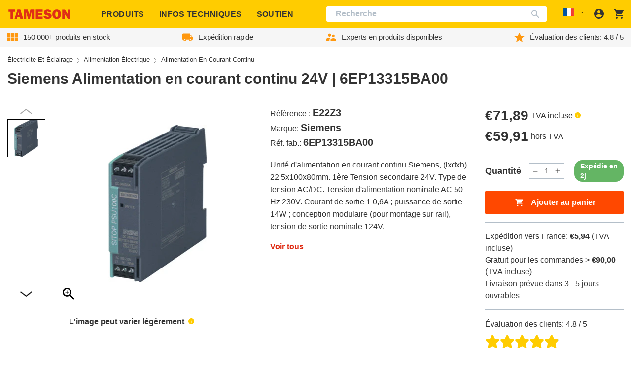

--- FILE ---
content_type: text/html; charset=utf-8
request_url: https://tameson.fr/products/siemens-alimentation-en-courant-continu-24v-6ep13315ba00-e22z3
body_size: 86229
content:
<!doctype html>
<html class="no-js no-touch" lang="fr">
  <head>
    
    
    
    
    
      <script id="pandectes-rules">   /* PANDECTES-GDPR: DO NOT MODIFY AUTO GENERATED CODE OF THIS SCRIPT */      window.PandectesSettings = {"store":{"id":59330363552,"plan":"plus","theme":"tameson-de/live-fr","primaryLocale":"fr","adminMode":false},"tsPublished":1714050969,"declaration":{"showPurpose":false,"showProvider":false,"declIntroText":"Nous utilisons des cookies pour optimiser les fonctionnalités du site Web, analyser les performances et vous offrir une expérience personnalisée. Certains cookies sont indispensables au bon fonctionnement et au bon fonctionnement du site Web. Ces cookies ne peuvent pas être désactivés. Dans cette fenêtre, vous pouvez gérer vos préférences en matière de cookies.","showDateGenerated":true},"language":{"languageMode":"Single","fallbackLanguage":"fr","languageDetection":"browser","languagesSupported":[]},"texts":{"managed":{"headerText":{"fr":"Nous respectons votre vie privée"},"consentText":{"fr":"Ce site utilise des cookies pour vous garantir la meilleure expérience."},"dismissButtonText":{"fr":"D'accord"},"linkText":{"fr":"Apprendre encore plus"},"imprintText":{"fr":"Imprimer"},"preferencesButtonText":{"fr":"Préférences"},"allowButtonText":{"fr":"J'accepte"},"denyButtonText":{"fr":"Déclin"},"leaveSiteButtonText":{"fr":"Quitter ce site"},"cookiePolicyText":{"fr":"Politique de cookies"},"preferencesPopupTitleText":{"fr":"Gérer les préférences de consentement"},"preferencesPopupIntroText":{"fr":"Nous utilisons des cookies pour optimiser les fonctionnalités du site Web, analyser les performances et vous offrir une expérience personnalisée. Certains cookies sont indispensables au bon fonctionnement et au bon fonctionnement du site. Ces cookies ne peuvent pas être désactivés. Dans cette fenêtre, vous pouvez gérer votre préférence de cookies."},"preferencesPopupCloseButtonText":{"fr":"proche"},"preferencesPopupAcceptAllButtonText":{"fr":"Accepter tout"},"preferencesPopupRejectAllButtonText":{"fr":"Tout rejeter"},"preferencesPopupSaveButtonText":{"fr":"Enregistrer les préférences"},"accessSectionTitleText":{"fr":"Portabilité des données"},"accessSectionParagraphText":{"fr":"Vous avez le droit de pouvoir accéder à vos données à tout moment."},"rectificationSectionTitleText":{"fr":"Rectification des données"},"rectificationSectionParagraphText":{"fr":"Vous avez le droit de demander la mise à jour de vos données chaque fois que vous le jugez approprié."},"erasureSectionTitleText":{"fr":"Droit à l'oubli"},"erasureSectionParagraphText":{"fr":"Vous avez le droit de demander que toutes vos données soient effacées. Après cela, vous ne pourrez plus accéder à votre compte."},"declIntroText":{"fr":"Nous utilisons des cookies pour optimiser les fonctionnalités du site Web, analyser les performances et vous offrir une expérience personnalisée. Certains cookies sont indispensables au bon fonctionnement et au bon fonctionnement du site Web. Ces cookies ne peuvent pas être désactivés. Dans cette fenêtre, vous pouvez gérer vos préférences en matière de cookies."}},"categories":{"strictlyNecessaryCookiesTitleText":{"fr":"Cookies strictement nécessaires"},"functionalityCookiesTitleText":{"fr":"Cookies fonctionnels"},"performanceCookiesTitleText":{"fr":"Cookies de performances"},"targetingCookiesTitleText":{"fr":"Ciblage des cookies"},"unclassifiedCookiesTitleText":{"fr":"Cookies non classés"},"strictlyNecessaryCookiesDescriptionText":{"fr":"Ces cookies sont essentiels pour vous permettre de vous déplacer sur le site Web et d'utiliser ses fonctionnalités, telles que l'accès aux zones sécurisées du site Web. Le site Web ne peut pas fonctionner correctement sans ces cookies."},"functionalityCookiesDescriptionText":{"fr":"Ces cookies permettent au site de fournir des fonctionnalités et une personnalisation améliorées. Ils peuvent être définis par nous ou par des fournisseurs tiers dont nous avons ajouté les services à nos pages. Si vous n'autorisez pas ces cookies, certains ou tous ces services peuvent ne pas fonctionner correctement."},"performanceCookiesDescriptionText":{"fr":"Ces cookies nous permettent de surveiller et d'améliorer les performances de notre site Web. Par exemple, ils nous permettent de compter les visites, d'identifier les sources de trafic et de voir quelles parties du site sont les plus populaires."},"targetingCookiesDescriptionText":{"fr":"Ces cookies peuvent être installés via notre site par nos partenaires publicitaires. Ils peuvent être utilisés par ces sociétés pour établir un profil de vos intérêts et vous montrer des publicités pertinentes sur d'autres sites. Ils ne stockent pas directement d'informations personnelles, mais sont basés sur l'identification unique de votre navigateur et de votre appareil Internet. Si vous n'autorisez pas ces cookies, vous bénéficierez d'une publicité moins ciblée."},"unclassifiedCookiesDescriptionText":{"fr":"Les cookies non classés sont des cookies que nous sommes en train de classer avec les fournisseurs de cookies individuels."}},"auto":{"declName":{"fr":"Nom"},"declPath":{"fr":"Chemin"},"declType":{"fr":"Type"},"declDomain":{"fr":"Domaine"},"declPurpose":{"fr":"But"},"declProvider":{"fr":"Fournisseur"},"declRetention":{"fr":"Rétention"},"declFirstParty":{"fr":"Première partie"},"declThirdParty":{"fr":"Tierce partie"},"declSeconds":{"fr":"secondes"},"declMinutes":{"fr":"minutes"},"declHours":{"fr":"heures"},"declDays":{"fr":"jours"},"declMonths":{"fr":"mois"},"declYears":{"fr":"années"},"declSession":{"fr":"Session"},"cookiesDetailsText":{"fr":"Détails des cookies"},"preferencesPopupAlwaysAllowedText":{"fr":"Toujours permis"},"submitButton":{"fr":"Soumettre"},"submittingButton":{"fr":"Soumission..."},"cancelButton":{"fr":"Annuler"},"guestsSupportInfoText":{"fr":"Veuillez vous connecter avec votre compte client pour continuer."},"guestsSupportEmailPlaceholder":{"fr":"Adresse e-mail"},"guestsSupportEmailValidationError":{"fr":"L'email n'est pas valide"},"guestsSupportEmailSuccessTitle":{"fr":"Merci pour votre requête"},"guestsSupportEmailFailureTitle":{"fr":"Un problème est survenu"},"guestsSupportEmailSuccessMessage":{"fr":"Si vous êtes inscrit en tant que client de ce magasin, vous recevrez bientôt un e-mail avec des instructions sur la marche à suivre."},"guestsSupportEmailFailureMessage":{"fr":"Votre demande n'a pas été soumise. Veuillez réessayer et si le problème persiste, contactez le propriétaire du magasin pour obtenir de l'aide."},"confirmationSuccessTitle":{"fr":"Votre demande est vérifiée"},"confirmationFailureTitle":{"fr":"Un problème est survenu"},"confirmationSuccessMessage":{"fr":"Nous reviendrons rapidement vers vous quant à votre demande."},"confirmationFailureMessage":{"fr":"Votre demande n'a pas été vérifiée. Veuillez réessayer et si le problème persiste, contactez le propriétaire du magasin pour obtenir de l'aide"},"consentSectionTitleText":{"fr":"Votre consentement aux cookies"},"consentSectionNoConsentText":{"fr":"Vous n'avez pas consenti à la politique de cookies de ce site Web."},"consentSectionConsentedText":{"fr":"Vous avez consenti à la politique de cookies de ce site Web sur"},"consentStatus":{"fr":"Préférence de consentement"},"consentDate":{"fr":"Date de consentement"},"consentId":{"fr":"ID de consentement"},"consentSectionChangeConsentActionText":{"fr":"Modifier la préférence de consentement"},"accessSectionGDPRRequestsActionText":{"fr":"Demandes des personnes concernées"},"accessSectionAccountInfoActionText":{"fr":"Données personnelles"},"accessSectionOrdersRecordsActionText":{"fr":"Ordres"},"accessSectionDownloadReportActionText":{"fr":"Tout télécharger"},"rectificationCommentPlaceholder":{"fr":"Décrivez ce que vous souhaitez mettre à jour"},"rectificationCommentValidationError":{"fr":"Un commentaire est requis"},"rectificationSectionEditAccountActionText":{"fr":"Demander une mise à jour"},"erasureSectionRequestDeletionActionText":{"fr":"Demander la suppression des données personnelles"}}},"library":{"previewMode":false,"fadeInTimeout":0,"defaultBlocked":7,"showLink":true,"showImprintLink":false,"enabled":true,"cookie":{"name":"_pandectes_gdpr","expiryDays":365,"secure":true,"domain":""},"dismissOnScroll":false,"dismissOnWindowClick":false,"dismissOnTimeout":false,"palette":{"popup":{"background":"#FCFCFC","backgroundForCalculations":{"a":1,"b":252,"g":252,"r":252},"text":"#000000"},"button":{"background":"#FFCC00","backgroundForCalculations":{"a":1,"b":0,"g":204,"r":255},"text":"#000000","textForCalculation":{"a":1,"b":0,"g":0,"r":0},"border":"transparent"}},"content":{"href":"https://tameson.fr/pages/politique-de-confidentialite","imprintHref":"/","close":"&#10005;","target":"","logo":"<img class=\"cc-banner-logo\" height=\"40\" width=\"40\" src=\"https://cdn.shopify.com/s/files/1/0593/3036/3552/t/7/assets/pandectes-logo.png?v=1709646821\" alt=\"Tameson.fr\" />"},"window":"<div role=\"dialog\" aria-live=\"polite\" aria-label=\"cookieconsent\" aria-describedby=\"cookieconsent:desc\" id=\"pandectes-banner\" class=\"cc-window-wrapper cc-top-center-wrapper\"><div class=\"pd-cookie-banner-window cc-window {{classes}}\"><!--googleoff: all-->{{children}}<!--googleon: all--></div></div>","compliance":{"custom":"<div class=\"cc-compliance cc-highlight\">{{preferences}}{{allow}}</div>"},"type":"custom","layouts":{"basic":"{{logo}}{{messagelink}}{{compliance}}"},"position":"top-center","theme":"classic","revokable":false,"animateRevokable":false,"revokableReset":false,"revokableLogoUrl":"https://cdn.shopify.com/s/files/1/0593/3036/3552/t/7/assets/pandectes-reopen-logo.png?v=1709646814","revokablePlacement":"bottom-left","revokableMarginHorizontal":15,"revokableMarginVertical":15,"static":false,"autoAttach":true,"hasTransition":true,"blacklistPage":[""]},"geolocation":{"brOnly":false,"caOnly":false,"chOnly":true,"euOnly":true,"jpOnly":false,"thOnly":false,"zaOnly":false,"canadaOnly":false,"globalVisibility":false},"dsr":{"guestsSupport":false,"accessSectionDownloadReportAuto":false},"banner":{"resetTs":1708617311,"extraCss":"        .cc-banner-logo {max-width: 50em!important;}    @media(min-width: 768px) {.cc-window.cc-floating{max-width: 50em!important;width: 50em!important;}}    .cc-message, .pd-cookie-banner-window .cc-header, .cc-logo {text-align: center}    .cc-window-wrapper{z-index: 2147483647;}    .cc-window{z-index: 2147483647;font-family: inherit;}    .pd-cookie-banner-window .cc-header{font-family: inherit;}    .pd-cp-ui{font-family: inherit; background-color: #FCFCFC;color:#000000;}    button.pd-cp-btn, a.pd-cp-btn{background-color:#FFCC00;color:#000000!important;}    input + .pd-cp-preferences-slider{background-color: rgba(0, 0, 0, 0.3)}    .pd-cp-scrolling-section::-webkit-scrollbar{background-color: rgba(0, 0, 0, 0.3)}    input:checked + .pd-cp-preferences-slider{background-color: rgba(0, 0, 0, 1)}    .pd-cp-scrolling-section::-webkit-scrollbar-thumb {background-color: rgba(0, 0, 0, 1)}    .pd-cp-ui-close{color:#000000;}    .pd-cp-preferences-slider:before{background-color: #FCFCFC}    .pd-cp-title:before {border-color: #000000!important}    .pd-cp-preferences-slider{background-color:#000000}    .pd-cp-toggle{color:#000000!important}    @media(max-width:699px) {.pd-cp-ui-close-top svg {fill: #000000}}    .pd-cp-toggle:hover,.pd-cp-toggle:visited,.pd-cp-toggle:active{color:#000000!important}    .pd-cookie-banner-window {box-shadow: 0 0 18px rgb(0 0 0 / 20%);}  ","customJavascript":null,"showPoweredBy":false,"revokableTrigger":false,"hybridStrict":false,"cookiesBlockedByDefault":"7","isActive":true,"implicitSavePreferences":false,"cookieIcon":false,"blockBots":false,"showCookiesDetails":true,"hasTransition":true,"blockingPage":false,"showOnlyLandingPage":false,"leaveSiteUrl":"https://www.google.com","linkRespectStoreLang":false},"cookies":{"0":[{"name":"keep_alive","domain":"tameson.fr","path":"/","provider":"Shopify","firstParty":true,"retention":"30 minute(s)","expires":30,"unit":"declMinutes","purpose":{"fr":"Utilisé en relation avec la localisation de l'acheteur."}},{"name":"secure_customer_sig","domain":"tameson.fr","path":"/","provider":"Shopify","firstParty":true,"retention":"1 year(s)","expires":1,"unit":"declYears","purpose":{"fr":"Utilisé en relation avec la connexion client."}},{"name":"localization","domain":"tameson.fr","path":"/","provider":"Shopify","firstParty":true,"retention":"1 year(s)","expires":1,"unit":"declYears","purpose":{"fr":"Localisation de boutique Shopify"}},{"name":"_cmp_a","domain":".tameson.fr","path":"/","provider":"Shopify","firstParty":true,"retention":"1 day(s)","expires":1,"unit":"declDays","purpose":{"fr":"Utilisé pour gérer les paramètres de confidentialité des clients."}},{"name":"_tracking_consent","domain":".tameson.fr","path":"/","provider":"Shopify","firstParty":true,"retention":"1 year(s)","expires":1,"unit":"declYears","purpose":{"fr":"Préférences de suivi."}},{"name":"_secure_session_id","domain":"tameson.fr","path":"/","provider":"Shopify","firstParty":true,"retention":"1 month(s)","expires":1,"unit":"declMonths","purpose":{"fr":"Utilisé en relation avec la navigation dans une vitrine."}}],"1":[{"name":"locale_bar_accepted","domain":"tameson.fr","path":"/","provider":"GrizzlyAppsSRL","firstParty":true,"retention":"Session","expires":-54,"unit":"declYears","purpose":{"fr":"Ce cookie est fourni par l&#39;application (BEST Currency Converter) et sert à sécuriser la devise choisie par le client."}}],"2":[{"name":"_shopify_y","domain":".tameson.fr","path":"/","provider":"Shopify","firstParty":true,"retention":"1 year(s)","expires":1,"unit":"declYears","purpose":{"fr":"Analyses Shopify."}},{"name":"_orig_referrer","domain":".tameson.fr","path":"/","provider":"Shopify","firstParty":true,"retention":"2 ","expires":2,"unit":"declSession","purpose":{"fr":"Suit les pages de destination."}},{"name":"_shopify_s","domain":".tameson.fr","path":"/","provider":"Shopify","firstParty":true,"retention":"30 minute(s)","expires":30,"unit":"declMinutes","purpose":{"fr":"Analyses Shopify."}},{"name":"_shopify_sa_t","domain":".tameson.fr","path":"/","provider":"Shopify","firstParty":true,"retention":"30 minute(s)","expires":30,"unit":"declMinutes","purpose":{"fr":"Analyses Shopify relatives au marketing et aux références."}},{"name":"_landing_page","domain":".tameson.fr","path":"/","provider":"Shopify","firstParty":true,"retention":"2 ","expires":2,"unit":"declSession","purpose":{"fr":"Suit les pages de destination."}},{"name":"_shopify_sa_p","domain":".tameson.fr","path":"/","provider":"Shopify","firstParty":true,"retention":"30 minute(s)","expires":30,"unit":"declMinutes","purpose":{"fr":"Analyses Shopify relatives au marketing et aux références."}},{"name":"_ga","domain":".tameson.fr","path":"/","provider":"Google","firstParty":true,"retention":"1 year(s)","expires":1,"unit":"declYears","purpose":{"fr":"Le cookie est défini par Google Analytics avec une fonctionnalité inconnue"}},{"name":"_shopify_s","domain":"fr","path":"/","provider":"Shopify","firstParty":false,"retention":"Session","expires":1,"unit":"declSeconds","purpose":{"fr":"Analyses Shopify."}},{"name":"_gid","domain":".tameson.fr","path":"/","provider":"Google","firstParty":true,"retention":"1 day(s)","expires":1,"unit":"declDays","purpose":{"fr":"Le cookie est placé par Google Analytics pour compter et suivre les pages vues."}},{"name":"_ga","domain":".tameson.com","path":"/","provider":"Google","firstParty":false,"retention":"1 year(s)","expires":1,"unit":"declYears","purpose":{"fr":"Le cookie est défini par Google Analytics avec une fonctionnalité inconnue"}},{"name":"_ga_FQWY5DTWS9","domain":".tameson.fr","path":"/","provider":"Google","firstParty":true,"retention":"1 year(s)","expires":1,"unit":"declYears","purpose":{"fr":""}},{"name":"_gat_UA-30793233-28","domain":".tameson.fr","path":"/","provider":"Google","firstParty":true,"retention":"1 minute(s)","expires":1,"unit":"declMinutes","purpose":{"fr":""}},{"name":"_ga_D9RLBW15VL","domain":".tameson.com","path":"/","provider":"Google","firstParty":false,"retention":"1 year(s)","expires":1,"unit":"declYears","purpose":{"fr":""}}],"4":[{"name":"__kla_id","domain":"tameson.fr","path":"/","provider":"Klaviyo","firstParty":true,"retention":"1 year(s)","expires":1,"unit":"declYears","purpose":{"fr":"Suit quand quelqu'un clique sur un e-mail Klaviyo vers votre site Web."}},{"name":"wpm-domain-test","domain":"fr","path":"/","provider":"Shopify","firstParty":false,"retention":"Session","expires":1,"unit":"declSeconds","purpose":{"fr":"Utilisé pour tester le stockage des paramètres sur les produits ajoutés au panier ou la devise de paiement"}},{"name":"wpm-domain-test","domain":"tameson.fr","path":"/","provider":"Shopify","firstParty":true,"retention":"Session","expires":1,"unit":"declSeconds","purpose":{"fr":"Utilisé pour tester le stockage des paramètres sur les produits ajoutés au panier ou la devise de paiement"}},{"name":"_gcl_au","domain":".tameson.fr","path":"/","provider":"Google","firstParty":true,"retention":"3 month(s)","expires":3,"unit":"declMonths","purpose":{"fr":"Le cookie est placé par Google Tag Manager pour suivre les conversions."}},{"name":"_uetvid","domain":".tameson.fr","path":"/","provider":"Bing","firstParty":true,"retention":"1 year(s)","expires":1,"unit":"declYears","purpose":{"fr":"Utilisé pour suivre les visiteurs sur plusieurs sites Web, afin de présenter des publicités pertinentes en fonction des préférences du visiteur."}},{"name":"_uetsid","domain":".tameson.fr","path":"/","provider":"Bing","firstParty":true,"retention":"1 day(s)","expires":1,"unit":"declDays","purpose":{"fr":"Ce cookie est utilisé par Bing pour déterminer les publicités à afficher qui peuvent être pertinentes pour l'utilisateur final qui consulte le site."}},{"name":"MUID","domain":".bing.com","path":"/","provider":"Microsoft","firstParty":false,"retention":"1 year(s)","expires":1,"unit":"declYears","purpose":{"fr":"Le cookie est placé par Microsoft pour suivre les visites sur les sites Web."}}],"8":[{"name":"MSPTC","domain":".bing.com","path":"/","provider":"Unknown","firstParty":false,"retention":"1 year(s)","expires":1,"unit":"declYears","purpose":{"fr":""}},{"name":"frontend_lang","domain":"portal.tameson.com","path":"/","provider":"Unknown","firstParty":false,"retention":"Session","expires":-54,"unit":"declYears","purpose":{"fr":""}},{"name":"session_id","domain":"portal.tameson.com","path":"/","provider":"Unknown","firstParty":false,"retention":"3 month(s)","expires":3,"unit":"declMonths","purpose":{"fr":""}},{"name":"_shopify_essential","domain":"tameson.fr","path":"/","provider":"Unknown","firstParty":true,"retention":"1 year(s)","expires":1,"unit":"declYears","purpose":{"fr":""}}]},"blocker":{"isActive":false,"googleConsentMode":{"id":"","analyticsId":"","adwordsId":"","isActive":true,"adStorageCategory":4,"analyticsStorageCategory":2,"personalizationStorageCategory":1,"functionalityStorageCategory":1,"customEvent":true,"securityStorageCategory":0,"redactData":true,"urlPassthrough":false,"dataLayerProperty":"dataLayer","waitForUpdate":2000,"useNativeChannel":false},"facebookPixel":{"id":"","isActive":false,"ldu":false},"rakuten":{"isActive":false,"cmp":false,"ccpa":false},"klaviyoIsActive":false,"gpcIsActive":false,"defaultBlocked":7,"patterns":{"whiteList":[],"blackList":{"1":[],"2":[],"4":[],"8":[]},"iframesWhiteList":[],"iframesBlackList":{"1":[],"2":[],"4":[],"8":[]},"beaconsWhiteList":[],"beaconsBlackList":{"1":[],"2":[],"4":[],"8":[]}}}}      !function(){"use strict";window.PandectesRules=window.PandectesRules||{},window.PandectesRules.manualBlacklist={1:[],2:[],4:[]},window.PandectesRules.blacklistedIFrames={1:[],2:[],4:[]},window.PandectesRules.blacklistedCss={1:[],2:[],4:[]},window.PandectesRules.blacklistedBeacons={1:[],2:[],4:[]};var e="javascript/blocked",t="_pandectes_gdpr";function n(e){return new RegExp(e.replace(/[/\\.+?$()]/g,"\\$&").replace("*","(.*)"))}var a=function(e){try{return JSON.parse(e)}catch(e){return!1}},r=function(e){var t=arguments.length>1&&void 0!==arguments[1]?arguments[1]:"log",n=new URLSearchParams(window.location.search);n.get("log")&&console[t]("PandectesRules: ".concat(e))};function o(e){var t=document.createElement("script");t.async=!0,t.src=e,document.head.appendChild(t)}function i(e,t){var n=Object.keys(e);if(Object.getOwnPropertySymbols){var a=Object.getOwnPropertySymbols(e);t&&(a=a.filter((function(t){return Object.getOwnPropertyDescriptor(e,t).enumerable}))),n.push.apply(n,a)}return n}function s(e){for(var t=1;t<arguments.length;t++){var n=null!=arguments[t]?arguments[t]:{};t%2?i(Object(n),!0).forEach((function(t){l(e,t,n[t])})):Object.getOwnPropertyDescriptors?Object.defineProperties(e,Object.getOwnPropertyDescriptors(n)):i(Object(n)).forEach((function(t){Object.defineProperty(e,t,Object.getOwnPropertyDescriptor(n,t))}))}return e}function c(e){return c="function"==typeof Symbol&&"symbol"==typeof Symbol.iterator?function(e){return typeof e}:function(e){return e&&"function"==typeof Symbol&&e.constructor===Symbol&&e!==Symbol.prototype?"symbol":typeof e},c(e)}function l(e,t,n){return t in e?Object.defineProperty(e,t,{value:n,enumerable:!0,configurable:!0,writable:!0}):e[t]=n,e}function d(e,t){return function(e){if(Array.isArray(e))return e}(e)||function(e,t){var n=null==e?null:"undefined"!=typeof Symbol&&e[Symbol.iterator]||e["@@iterator"];if(null==n)return;var a,r,o=[],i=!0,s=!1;try{for(n=n.call(e);!(i=(a=n.next()).done)&&(o.push(a.value),!t||o.length!==t);i=!0);}catch(e){s=!0,r=e}finally{try{i||null==n.return||n.return()}finally{if(s)throw r}}return o}(e,t)||f(e,t)||function(){throw new TypeError("Invalid attempt to destructure non-iterable instance.\nIn order to be iterable, non-array objects must have a [Symbol.iterator]() method.")}()}function u(e){return function(e){if(Array.isArray(e))return p(e)}(e)||function(e){if("undefined"!=typeof Symbol&&null!=e[Symbol.iterator]||null!=e["@@iterator"])return Array.from(e)}(e)||f(e)||function(){throw new TypeError("Invalid attempt to spread non-iterable instance.\nIn order to be iterable, non-array objects must have a [Symbol.iterator]() method.")}()}function f(e,t){if(e){if("string"==typeof e)return p(e,t);var n=Object.prototype.toString.call(e).slice(8,-1);return"Object"===n&&e.constructor&&(n=e.constructor.name),"Map"===n||"Set"===n?Array.from(e):"Arguments"===n||/^(?:Ui|I)nt(?:8|16|32)(?:Clamped)?Array$/.test(n)?p(e,t):void 0}}function p(e,t){(null==t||t>e.length)&&(t=e.length);for(var n=0,a=new Array(t);n<t;n++)a[n]=e[n];return a}var g=window.PandectesRulesSettings||window.PandectesSettings,y=!(void 0===window.dataLayer||!Array.isArray(window.dataLayer)||!window.dataLayer.some((function(e){return"pandectes_full_scan"===e.event}))),h=function(){var e,n=arguments.length>0&&void 0!==arguments[0]?arguments[0]:t,r="; "+document.cookie,o=r.split("; "+n+"=");if(o.length<2)e={};else{var i=o.pop(),s=i.split(";");e=window.atob(s.shift())}var c=a(e);return!1!==c?c:e}(),v=g.banner.isActive,w=g.blocker,m=w.defaultBlocked,b=w.patterns,k=h&&null!==h.preferences&&void 0!==h.preferences?h.preferences:null,_=y?0:v?null===k?m:k:0,L={1:0==(1&_),2:0==(2&_),4:0==(4&_)},S=b.blackList,C=b.whiteList,P=b.iframesBlackList,A=b.iframesWhiteList,E=b.beaconsBlackList,O=b.beaconsWhiteList,B={blackList:[],whiteList:[],iframesBlackList:{1:[],2:[],4:[],8:[]},iframesWhiteList:[],beaconsBlackList:{1:[],2:[],4:[],8:[]},beaconsWhiteList:[]};[1,2,4].map((function(e){var t;L[e]||((t=B.blackList).push.apply(t,u(S[e].length?S[e].map(n):[])),B.iframesBlackList[e]=P[e].length?P[e].map(n):[],B.beaconsBlackList[e]=E[e].length?E[e].map(n):[])})),B.whiteList=C.length?C.map(n):[],B.iframesWhiteList=A.length?A.map(n):[],B.beaconsWhiteList=O.length?O.map(n):[];var j={scripts:[],iframes:{1:[],2:[],4:[]},beacons:{1:[],2:[],4:[]},css:{1:[],2:[],4:[]}},I=function(t,n){return t&&(!n||n!==e)&&(!B.blackList||B.blackList.some((function(e){return e.test(t)})))&&(!B.whiteList||B.whiteList.every((function(e){return!e.test(t)})))},R=function(e){var t=e.getAttribute("src");return B.blackList&&B.blackList.every((function(e){return!e.test(t)}))||B.whiteList&&B.whiteList.some((function(e){return e.test(t)}))},N=function(e,t){var n=B.iframesBlackList[t],a=B.iframesWhiteList;return e&&(!n||n.some((function(t){return t.test(e)})))&&(!a||a.every((function(t){return!t.test(e)})))},T=function(e,t){var n=B.beaconsBlackList[t],a=B.beaconsWhiteList;return e&&(!n||n.some((function(t){return t.test(e)})))&&(!a||a.every((function(t){return!t.test(e)})))},x=new MutationObserver((function(e){for(var t=0;t<e.length;t++)for(var n=e[t].addedNodes,a=0;a<n.length;a++){var r=n[a],o=r.dataset&&r.dataset.cookiecategory;if(1===r.nodeType&&"LINK"===r.tagName){var i=r.dataset&&r.dataset.href;if(i&&o)switch(o){case"functionality":case"C0001":j.css[1].push(i);break;case"performance":case"C0002":j.css[2].push(i);break;case"targeting":case"C0003":j.css[4].push(i)}}}})),D=new MutationObserver((function(t){for(var n=0;n<t.length;n++)for(var a=t[n].addedNodes,r=function(t){var n=a[t],r=n.src||n.dataset&&n.dataset.src,o=n.dataset&&n.dataset.cookiecategory;if(1===n.nodeType&&"IFRAME"===n.tagName){if(r){var i=!1;N(r,1)||"functionality"===o||"C0001"===o?(i=!0,j.iframes[1].push(r)):N(r,2)||"performance"===o||"C0002"===o?(i=!0,j.iframes[2].push(r)):(N(r,4)||"targeting"===o||"C0003"===o)&&(i=!0,j.iframes[4].push(r)),i&&(n.removeAttribute("src"),n.setAttribute("data-src",r))}}else if(1===n.nodeType&&"IMG"===n.tagName){if(r){var s=!1;T(r,1)?(s=!0,j.beacons[1].push(r)):T(r,2)?(s=!0,j.beacons[2].push(r)):T(r,4)&&(s=!0,j.beacons[4].push(r)),s&&(n.removeAttribute("src"),n.setAttribute("data-src",r))}}else if(1===n.nodeType&&"LINK"===n.tagName){var c=n.dataset&&n.dataset.href;if(c&&o)switch(o){case"functionality":case"C0001":j.css[1].push(c);break;case"performance":case"C0002":j.css[2].push(c);break;case"targeting":case"C0003":j.css[4].push(c)}}else if(1===n.nodeType&&"SCRIPT"===n.tagName){var l=n.type,d=!1;if(I(r,l))d=!0;else if(r&&o)switch(o){case"functionality":case"C0001":d=!0,window.PandectesRules.manualBlacklist[1].push(r);break;case"performance":case"C0002":d=!0,window.PandectesRules.manualBlacklist[2].push(r);break;case"targeting":case"C0003":d=!0,window.PandectesRules.manualBlacklist[4].push(r)}if(d){j.scripts.push([n,l]),n.type=e;n.addEventListener("beforescriptexecute",(function t(a){n.getAttribute("type")===e&&a.preventDefault(),n.removeEventListener("beforescriptexecute",t)})),n.parentElement&&n.parentElement.removeChild(n)}}},o=0;o<a.length;o++)r(o)})),M=document.createElement,z={src:Object.getOwnPropertyDescriptor(HTMLScriptElement.prototype,"src"),type:Object.getOwnPropertyDescriptor(HTMLScriptElement.prototype,"type")};window.PandectesRules.unblockCss=function(e){var t=j.css[e]||[];t.length&&r("Unblocking CSS for ".concat(e)),t.forEach((function(e){var t=document.querySelector('link[data-href^="'.concat(e,'"]'));t.removeAttribute("data-href"),t.href=e})),j.css[e]=[]},window.PandectesRules.unblockIFrames=function(e){var t=j.iframes[e]||[];t.length&&r("Unblocking IFrames for ".concat(e)),B.iframesBlackList[e]=[],t.forEach((function(e){var t=document.querySelector('iframe[data-src^="'.concat(e,'"]'));t.removeAttribute("data-src"),t.src=e})),j.iframes[e]=[]},window.PandectesRules.unblockBeacons=function(e){var t=j.beacons[e]||[];t.length&&r("Unblocking Beacons for ".concat(e)),B.beaconsBlackList[e]=[],t.forEach((function(e){var t=document.querySelector('img[data-src^="'.concat(e,'"]'));t.removeAttribute("data-src"),t.src=e})),j.beacons[e]=[]},window.PandectesRules.unblockInlineScripts=function(e){var t=1===e?"functionality":2===e?"performance":"targeting";document.querySelectorAll('script[type="javascript/blocked"][data-cookiecategory="'.concat(t,'"]')).forEach((function(e){var t=e.textContent;e.parentNode.removeChild(e);var n=document.createElement("script");n.type="text/javascript",n.textContent=t,document.body.appendChild(n)}))},window.PandectesRules.unblock=function(t){t.length<1?(B.blackList=[],B.whiteList=[],B.iframesBlackList=[],B.iframesWhiteList=[]):(B.blackList&&(B.blackList=B.blackList.filter((function(e){return t.every((function(t){return"string"==typeof t?!e.test(t):t instanceof RegExp?e.toString()!==t.toString():void 0}))}))),B.whiteList&&(B.whiteList=[].concat(u(B.whiteList),u(t.map((function(e){if("string"==typeof e){var t=".*"+n(e)+".*";if(B.whiteList.every((function(e){return e.toString()!==t.toString()})))return new RegExp(t)}else if(e instanceof RegExp&&B.whiteList.every((function(t){return t.toString()!==e.toString()})))return e;return null})).filter(Boolean)))));for(var a=document.querySelectorAll('script[type="'.concat(e,'"]')),o=0;o<a.length;o++){var i=a[o];R(i)&&(j.scripts.push([i,"application/javascript"]),i.parentElement.removeChild(i))}var s=0;u(j.scripts).forEach((function(e,t){var n=d(e,2),a=n[0],r=n[1];if(R(a)){for(var o=document.createElement("script"),i=0;i<a.attributes.length;i++){var c=a.attributes[i];"src"!==c.name&&"type"!==c.name&&o.setAttribute(c.name,a.attributes[i].value)}o.setAttribute("src",a.src),o.setAttribute("type",r||"application/javascript"),document.head.appendChild(o),j.scripts.splice(t-s,1),s++}})),0==B.blackList.length&&0===B.iframesBlackList[1].length&&0===B.iframesBlackList[2].length&&0===B.iframesBlackList[4].length&&0===B.beaconsBlackList[1].length&&0===B.beaconsBlackList[2].length&&0===B.beaconsBlackList[4].length&&(r("Disconnecting observers"),D.disconnect(),x.disconnect())};var W,F,U=g.store.adminMode,q=g.blocker,J=q.defaultBlocked;W=function(){!function(){var e=window.Shopify.trackingConsent;if(!1!==e.shouldShowBanner()||null!==k||7!==J)try{var t=U&&!(window.Shopify&&window.Shopify.AdminBarInjector),n={preferences:0==(1&_)||y||t,analytics:0==(2&_)||y||t,marketing:0==(4&_)||y||t};e.firstPartyMarketingAllowed()===n.marketing&&e.analyticsProcessingAllowed()===n.analytics&&e.preferencesProcessingAllowed()===n.preferences||(n.sale_of_data=n.marketing,e.setTrackingConsent(n,(function(e){e&&e.error?r("Shopify.customerPrivacy API - failed to setTrackingConsent"):r("setTrackingConsent(".concat(JSON.stringify(n),")"))})))}catch(e){r("Shopify.customerPrivacy API - exception")}}(),function(){var e=window.Shopify.trackingConsent,t=e.currentVisitorConsent();if(q.gpcIsActive&&"CCPA"===e.getRegulation()&&"no"===t.gpc&&"yes"!==t.sale_of_data){var n={sale_of_data:!1};e.setTrackingConsent(n,(function(e){e&&e.error?r("Shopify.customerPrivacy API - failed to setTrackingConsent({".concat(JSON.stringify(n),")")):r("setTrackingConsent(".concat(JSON.stringify(n),")"))}))}}()},F=null,window.Shopify&&window.Shopify.loadFeatures&&window.Shopify.trackingConsent?W():F=setInterval((function(){window.Shopify&&window.Shopify.loadFeatures&&(clearInterval(F),window.Shopify.loadFeatures([{name:"consent-tracking-api",version:"0.1"}],(function(e){e?r("Shopify.customerPrivacy API - failed to load"):(r("shouldShowBanner() -> ".concat(window.Shopify.trackingConsent.shouldShowBanner()," | saleOfDataRegion() -> ").concat(window.Shopify.trackingConsent.saleOfDataRegion())),W())})))}),10);var G=g.banner.isActive,H=g.blocker.googleConsentMode,$=H.isActive,K=H.customEvent,V=H.id,Y=void 0===V?"":V,Q=H.analyticsId,X=void 0===Q?"":Q,Z=H.adwordsId,ee=void 0===Z?"":Z,te=H.redactData,ne=H.urlPassthrough,ae=H.adStorageCategory,re=H.analyticsStorageCategory,oe=H.functionalityStorageCategory,ie=H.personalizationStorageCategory,se=H.securityStorageCategory,ce=H.dataLayerProperty,le=void 0===ce?"dataLayer":ce,de=H.waitForUpdate,ue=void 0===de?0:de,fe=H.useNativeChannel,pe=void 0!==fe&&fe;function ge(){window[le].push(arguments)}window[le]=window[le]||[];var ye,he,ve={hasInitialized:!1,useNativeChannel:!1,ads_data_redaction:!1,url_passthrough:!1,data_layer_property:"dataLayer",storage:{ad_storage:"granted",ad_user_data:"granted",ad_personalization:"granted",analytics_storage:"granted",functionality_storage:"granted",personalization_storage:"granted",security_storage:"granted"}};if(G&&$){var we=0==(_&ae)?"granted":"denied",me=0==(_&re)?"granted":"denied",be=0==(_&oe)?"granted":"denied",ke=0==(_&ie)?"granted":"denied",_e=0==(_&se)?"granted":"denied";ve.hasInitialized=!0,ve.useNativeChannel=pe,ve.ads_data_redaction="denied"===we&&te,ve.url_passthrough=ne,ve.storage.ad_storage=we,ve.storage.ad_user_data=we,ve.storage.ad_personalization=we,ve.storage.analytics_storage=me,ve.storage.functionality_storage=be,ve.storage.personalization_storage=ke,ve.storage.security_storage=_e,ue&&(ve.storage.wait_for_update="denied"===me||"denied"===we?ue:0),ve.data_layer_property=le||"dataLayer",ve.ads_data_redaction&&ge("set","ads_data_redaction",ve.ads_data_redaction),ve.url_passthrough&&ge("set","url_passthrough",ve.url_passthrough),ve.useNativeChannel&&(window[le].push=function(){for(var e=!1,t=arguments.length,n=new Array(t),a=0;a<t;a++)n[a]=arguments[a];if(n&&n[0]){var r=n[0][0],o=n[0][1],i=n[0][2],s=i&&"object"===c(i)&&4===Object.values(i).length&&i.ad_storage&&i.analytics_storage&&i.ad_user_data&&i.ad_personalization;if("consent"===r&&s)if("default"===o)i.functionality_storage=ve.storage.functionality_storage,i.personalization_storage=ve.storage.personalization_storage,i.security_storage="granted",ve.storage.wait_for_update&&(i.wait_for_update=ve.storage.wait_for_update),e=!0;else if("update"===o){try{var l=window.Shopify.customerPrivacy.preferencesProcessingAllowed()?"granted":"denied";i.functionality_storage=l,i.personalization_storage=l}catch(e){}i.security_storage="granted"}}var d=Array.prototype.push.apply(this,n);return e&&window.dispatchEvent(new CustomEvent("PandectesEvent_NativeApp")),d}),pe?window.addEventListener("PandectesEvent_NativeApp",Le):Le()}function Le(){!1===pe?(console.log("Pandectes: Google Consent Mode (av2)"),ge("consent","default",ve.storage)):console.log("Pandectes: Google Consent Mode (av2nc)"),(Y.length||X.length||ee.length)&&(window[ve.data_layer_property].push({"pandectes.start":(new Date).getTime(),event:"pandectes-rules.min.js"}),(X.length||ee.length)&&ge("js",new Date));var e="https://www.googletagmanager.com";if(Y.length){var t=Y.split(",");window[ve.data_layer_property].push({"gtm.start":(new Date).getTime(),event:"gtm.js"});for(var n=0;n<t.length;n++){var a="dataLayer"!==ve.data_layer_property?"&l=".concat(ve.data_layer_property):"";o("".concat(e,"/gtm.js?id=").concat(t[n].trim()).concat(a))}}if(X.length)for(var r=X.split(","),i=0;i<r.length;i++){var s=r[i].trim();s.length&&(o("".concat(e,"/gtag/js?id=").concat(s)),ge("config",s,{send_page_view:!1}))}if(ee.length)for(var c=ee.split(","),l=0;l<c.length;l++){var d=c[l].trim();d.length&&(o("".concat(e,"/gtag/js?id=").concat(d)),ge("config",d,{allow_enhanced_conversions:!0}))}pe&&window.removeEventListener("PandectesEvent_NativeApp",Le)}G&&K&&(he=7===(ye=_)?"deny":0===ye?"allow":"mixed",window[le].push({event:"Pandectes_Consent_Update",pandectes_status:he,pandectes_categories:{C0000:"allow",C0001:L[1]?"allow":"deny",C0002:L[2]?"allow":"deny",C0003:L[4]?"allow":"deny"}}));var Se=g.blocker,Ce=Se.klaviyoIsActive,Pe=Se.googleConsentMode.adStorageCategory;Ce&&window.addEventListener("PandectesEvent_OnConsent",(function(e){var t=e.detail.preferences;if(null!=t){var n=0==(t&Pe)?"granted":"denied";void 0!==window.klaviyo&&window.klaviyo.isIdentified()&&window.klaviyo.push(["identify",{ad_personalization:n,ad_user_data:n}])}})),g.banner.revokableTrigger&&window.addEventListener("PandectesEvent_OnInitialize",(function(){document.querySelectorAll('[href*="#reopenBanner"]').forEach((function(e){e.onclick=function(e){e.preventDefault(),window.Pandectes.fn.revokeConsent()}}))})),window.PandectesRules.gcm=ve;var Ae=g.banner.isActive,Ee=g.blocker.isActive;r("Prefs: ".concat(_," | Banner: ").concat(Ae?"on":"off"," | Blocker: ").concat(Ee?"on":"off"));var Oe=null===k&&/\/checkouts\//.test(window.location.pathname);0!==_&&!1===y&&Ee&&!Oe&&(r("Blocker will execute"),document.createElement=function(){for(var t=arguments.length,n=new Array(t),a=0;a<t;a++)n[a]=arguments[a];if("script"!==n[0].toLowerCase())return M.bind?M.bind(document).apply(void 0,n):M;var r=M.bind(document).apply(void 0,n);try{Object.defineProperties(r,{src:s(s({},z.src),{},{set:function(t){I(t,r.type)&&z.type.set.call(this,e),z.src.set.call(this,t)}}),type:s(s({},z.type),{},{get:function(){var t=z.type.get.call(this);return t===e||I(this.src,t)?null:t},set:function(t){var n=I(r.src,r.type)?e:t;z.type.set.call(this,n)}})}),r.setAttribute=function(t,n){if("type"===t){var a=I(r.src,r.type)?e:n;z.type.set.call(r,a)}else"src"===t?(I(n,r.type)&&z.type.set.call(r,e),z.src.set.call(r,n)):HTMLScriptElement.prototype.setAttribute.call(r,t,n)}}catch(e){console.warn("Yett: unable to prevent script execution for script src ",r.src,".\n",'A likely cause would be because you are using a third-party browser extension that monkey patches the "document.createElement" function.')}return r},D.observe(document.documentElement,{childList:!0,subtree:!0}),x.observe(document.documentElement,{childList:!0,subtree:!0}))}();
</script>
    
    <!-- do NOT paste anything here, preload first! ================================================== -->
    <link rel="dns-prefetch" href="//cdn.shopify.com">
    <link rel="dns-prefetch" href="//fonts.shopifycdn.com">
    <link rel="dns-prefetch" href="//cdn.jsdelivr.net">
    <link rel="dns-prefetch" href="//static.klaviyo.com">
    <link rel="dns-prefetch" href="//storage.tameson.com">
    <link rel="preconnect dns-prefetch" href="https://tameson.fr">
    <link rel="preconnect" href="https://cdn.shopify.com">
    <link rel="preconnect" href="https://fonts.shopifycdn.com">
    <link rel="preconnect" href="https://cdn.jsdelivr.net">
    <link rel="preconnect" href="https://static.klaviyo.com">
    <link rel="preconnect" href="https://storage.tameson.com">

    <!-- render css first! ================================================== -->
    

<style data-shopify>
   :root {
     
     --site-center: 1600px;
     --site-center-compact: 1200px;
     --site-center-narrow: 656px;

     --site-side-spacing: 15px;

     --element-spacing: 16px;

     --container-spacing: 2rem;
     --container-spacing-md: 3.5rem;

     --container-row-spacing: 1rem;
     --container-row-spacing-md: 2rem;

     
     --row-gap: 20px;
     --row-gap-md: 30px;
     --row-gap-lg: 30px;

     --col-gap: 20px;
     --col-gap-md: 30px;
     --col-gap-lg: 30px;

     
     --font-regular-family: 'Arial';
     --font-regular-style: 'regular';
     --font-regular-weight: 400;

     --font-medium-family: 'Arial';
     --font-medium-style: 'regular';
     --font-medium-weight: 600;

     --font-bold-family: 'Arial';
     --font-bold-style: 'bold';
     --font-bold-weight: 700;

     
     --color-brand-background: #FFFFFF;
     --color-brand-text: #333333;
     --color-brand-text-light: #858585;
     --color-brand-text-50: #969696;
     --color-brand-text-25: #cccccc;
     --color-brand-text-15: #e0e0e0;
     --color-brand-text-5: #f5f5f5;

     --color-brand-link: var(--color-brand-tertiary);
     --color-brand-link-hover: var(--color-brand-tertiary);
     --color-brand-link-focus: #FF980F;

     --color-brand-primary: #FFCC00;
     --color-brand-primary-hover: #F4C300;
     --color-brand-primary-focus: #E8B900;
     --color-brand-text-on-primary: #333333;
     --color-brand-primary-rgb: 255, 204, 0;

     --color-brand-secondary: #64B564;
     --color-brand-secondary-hover: #53ad53;
     --color-brand-secondary-focus: #4a9c4a;
     --color-brand-text-on-secondary: #FFFFFF;

     --color-brand-tertiary: #e02e16;
     --color-brand-tertiary-hover: #d02800;
     --color-brand-tertiary-focus: #b62300;
     --color-brand-text-on-tertiary: #FFFFFF;

     --color-brand-funnel: #FF4800;
     --color-brand-funnel-hover: #ED4300;
     --color-brand-funnel-focus: #DB3E00;
     --color-brand-text-on-funnel: #FFFFFF;


     --color-black: #000000;
     --color-black-50: #7c7c7c;
     --color-black-25: #bfbfbf;
     --color-black-9: #e8e8e8;
     --color-black-5: #f2f2f2;
     --color-white: #ffffff;

     --color-brand-accent: #F6F6F6;
     --color-brand-text-on-accent: var(--color-brand-text);
     --color-brand-accent-secondary: #EAEAEA;

     --color-border: #B4BFC9;
     --color-border-50: #dadfe4;

     --color-brand-positive: #42CC92;
     --color-brand-negative: #FF5656;

     --color-brand-logo: #D12027;

     
     --border-radius: 0;
     --button-background: var(--color-brand-primary);
     --button-text: var(--color-brand-text-on-primary);
     --button-hover-background: var(--color-brand-primary);
     --button-hover-text: var(--color-brand-text-on-primary);
     --button-border: 1px;
     --button-border-color: var(--color-brand-primary);

     
     --duration-short: 100ms;
     --duration-default: 200ms;
     --duration-long: 500ms;
  }
</style>
<style data-shopify>
@charset "UTF-8";.is-grid,.is-grid-inline{display:grid;grid-template-rows:auto;grid-template-columns:repeat(12,minmax(0,1fr));direction:ltr;grid-column-gap:var(--col-gap);grid-row-gap:var(--row-gap)}@media screen and (min-width:768px){.is-grid,.is-grid-inline{grid-column-gap:var(--col-gap-md);grid-row-gap:var(--row-gap-md)}}@media screen and (min-width:1024px){.is-grid,.is-grid-inline{grid-column-gap:var(--col-gap-lg);grid-row-gap:var(--row-gap-lg)}}.is-grid-inline.is-narrower-gap,.is-grid.is-narrower-gap{grid-column-gap:var(--col-gap-lg);grid-row-gap:var(--row-gap)}.is-grid-inline>*,.is-grid>*{grid-column-end:span 1}.is-grid-inline.is-dense,.is-grid.is-dense{grid-auto-flow:dense}.is-grid-inline.has-wrapped-row,.is-grid.has-wrapped-row{grid-auto-flow:row}.is-grid-inline.has-wrapped-row.is-dense,.is-grid.has-wrapped-row.is-dense{grid-auto-flow:row dense}.is-grid-inline.has-wrapped-col,.is-grid.has-wrapped-col{grid-auto-flow:column}.is-grid-inline.has-wrapped-col.is-dense,.is-grid.has-wrapped-col.is-dense{grid-auto-flow:column dense}.is-grid-inline{display:inline-grid!important}@media screen and (min-width:360px){.is-grid-xs{display:grid;grid-template-rows:auto;grid-template-columns:repeat(12,minmax(0,1fr));direction:ltr;grid-column-gap:var(--col-gap);grid-row-gap:var(--row-gap)}}.is-grid-xs.is-dense{grid-auto-flow:dense}@media screen and (min-width:480px){.is-grid-sm{display:grid;grid-template-rows:auto;grid-template-columns:repeat(12,minmax(0,1fr));direction:ltr;grid-column-gap:var(--col-gap);grid-row-gap:var(--row-gap)}}.is-grid-sm.is-dense{grid-auto-flow:dense}@media screen and (min-width:768px){.is-grid-md{display:grid;grid-template-rows:auto;grid-template-columns:repeat(12,minmax(0,1fr));direction:ltr;grid-column-gap:var(--col-gap-md);grid-row-gap:var(--row-gap-md)}}.is-grid-md.is-dense{grid-auto-flow:dense}@media screen and (min-width:1024px){.is-grid-lg{display:grid;grid-template-rows:auto;grid-template-columns:repeat(12,minmax(0,1fr));direction:ltr;grid-column-gap:var(--col-gap-lg);grid-row-gap:var(--row-gap-lg)}}.is-grid-lg.is-dense{grid-auto-flow:dense}@media screen and (min-width:1200px){.is-grid-xl{display:grid;grid-template-rows:auto;grid-template-columns:repeat(12,minmax(0,1fr));direction:ltr;grid-column-gap:var(--col-gap-lg);grid-row-gap:var(--row-gap-lg)}}.is-grid-xl.is-dense{grid-auto-flow:dense}@media screen and (min-width:1440px){.is-grid-xxl{display:grid;grid-template-rows:auto;grid-template-columns:repeat(12,minmax(0,1fr));direction:ltr;grid-column-gap:var(--col-gap-lg);grid-row-gap:var(--row-gap-lg)}}.is-grid-xxl.is-dense{grid-auto-flow:dense}.grid-row-start-1{grid-row-start:1}.grid-row-start-2{grid-row-start:2}.grid-row-start-3{grid-row-start:3}.grid-row-start-4{grid-row-start:4}.grid-row-start-5{grid-row-start:5}.grid-row-start-6{grid-row-start:6}.grid-row-start-7{grid-row-start:7}.grid-row-start-8{grid-row-start:8}.grid-row-start-9{grid-row-start:9}.grid-row-start-10{grid-row-start:10}.grid-row-start-11{grid-row-start:11}.grid-row-start-12{grid-row-start:12}@media screen and (min-width:360px){.grid-row-start-1-xs{grid-row-start:1}}@media screen and (min-width:360px){.grid-row-start-2-xs{grid-row-start:2}}@media screen and (min-width:360px){.grid-row-start-3-xs{grid-row-start:3}}@media screen and (min-width:360px){.grid-row-start-4-xs{grid-row-start:4}}@media screen and (min-width:360px){.grid-row-start-5-xs{grid-row-start:5}}@media screen and (min-width:360px){.grid-row-start-6-xs{grid-row-start:6}}@media screen and (min-width:360px){.grid-row-start-7-xs{grid-row-start:7}}@media screen and (min-width:360px){.grid-row-start-8-xs{grid-row-start:8}}@media screen and (min-width:360px){.grid-row-start-9-xs{grid-row-start:9}}@media screen and (min-width:360px){.grid-row-start-10-xs{grid-row-start:10}}@media screen and (min-width:360px){.grid-row-start-11-xs{grid-row-start:11}}@media screen and (min-width:360px){.grid-row-start-12-xs{grid-row-start:12}}@media screen and (min-width:480px){.grid-row-start-1-sm{grid-row-start:1}}@media screen and (min-width:480px){.grid-row-start-2-sm{grid-row-start:2}}@media screen and (min-width:480px){.grid-row-start-3-sm{grid-row-start:3}}@media screen and (min-width:480px){.grid-row-start-4-sm{grid-row-start:4}}@media screen and (min-width:480px){.grid-row-start-5-sm{grid-row-start:5}}@media screen and (min-width:480px){.grid-row-start-6-sm{grid-row-start:6}}@media screen and (min-width:480px){.grid-row-start-7-sm{grid-row-start:7}}@media screen and (min-width:480px){.grid-row-start-8-sm{grid-row-start:8}}@media screen and (min-width:480px){.grid-row-start-9-sm{grid-row-start:9}}@media screen and (min-width:480px){.grid-row-start-10-sm{grid-row-start:10}}@media screen and (min-width:480px){.grid-row-start-11-sm{grid-row-start:11}}@media screen and (min-width:480px){.grid-row-start-12-sm{grid-row-start:12}}@media screen and (min-width:768px){.grid-row-start-1-md{grid-row-start:1}}@media screen and (min-width:768px){.grid-row-start-2-md{grid-row-start:2}}@media screen and (min-width:768px){.grid-row-start-3-md{grid-row-start:3}}@media screen and (min-width:768px){.grid-row-start-4-md{grid-row-start:4}}@media screen and (min-width:768px){.grid-row-start-5-md{grid-row-start:5}}@media screen and (min-width:768px){.grid-row-start-6-md{grid-row-start:6}}@media screen and (min-width:768px){.grid-row-start-7-md{grid-row-start:7}}@media screen and (min-width:768px){.grid-row-start-8-md{grid-row-start:8}}@media screen and (min-width:768px){.grid-row-start-9-md{grid-row-start:9}}@media screen and (min-width:768px){.grid-row-start-10-md{grid-row-start:10}}@media screen and (min-width:768px){.grid-row-start-11-md{grid-row-start:11}}@media screen and (min-width:768px){.grid-row-start-12-md{grid-row-start:12}}@media screen and (min-width:1024px){.grid-row-start-1-lg{grid-row-start:1}}@media screen and (min-width:1024px){.grid-row-start-2-lg{grid-row-start:2}}@media screen and (min-width:1024px){.grid-row-start-3-lg{grid-row-start:3}}@media screen and (min-width:1024px){.grid-row-start-4-lg{grid-row-start:4}}@media screen and (min-width:1024px){.grid-row-start-5-lg{grid-row-start:5}}@media screen and (min-width:1024px){.grid-row-start-6-lg{grid-row-start:6}}@media screen and (min-width:1024px){.grid-row-start-7-lg{grid-row-start:7}}@media screen and (min-width:1024px){.grid-row-start-8-lg{grid-row-start:8}}@media screen and (min-width:1024px){.grid-row-start-9-lg{grid-row-start:9}}@media screen and (min-width:1024px){.grid-row-start-10-lg{grid-row-start:10}}@media screen and (min-width:1024px){.grid-row-start-11-lg{grid-row-start:11}}@media screen and (min-width:1024px){.grid-row-start-12-lg{grid-row-start:12}}@media screen and (min-width:1200px){.grid-row-start-1-xl{grid-row-start:1}}@media screen and (min-width:1200px){.grid-row-start-2-xl{grid-row-start:2}}@media screen and (min-width:1200px){.grid-row-start-3-xl{grid-row-start:3}}@media screen and (min-width:1200px){.grid-row-start-4-xl{grid-row-start:4}}@media screen and (min-width:1200px){.grid-row-start-5-xl{grid-row-start:5}}@media screen and (min-width:1200px){.grid-row-start-6-xl{grid-row-start:6}}@media screen and (min-width:1200px){.grid-row-start-7-xl{grid-row-start:7}}@media screen and (min-width:1200px){.grid-row-start-8-xl{grid-row-start:8}}@media screen and (min-width:1200px){.grid-row-start-9-xl{grid-row-start:9}}@media screen and (min-width:1200px){.grid-row-start-10-xl{grid-row-start:10}}@media screen and (min-width:1200px){.grid-row-start-11-xl{grid-row-start:11}}@media screen and (min-width:1200px){.grid-row-start-12-xl{grid-row-start:12}}@media screen and (min-width:1440px){.grid-row-start-1-xxl{grid-row-start:1}}@media screen and (min-width:1440px){.grid-row-start-2-xxl{grid-row-start:2}}@media screen and (min-width:1440px){.grid-row-start-3-xxl{grid-row-start:3}}@media screen and (min-width:1440px){.grid-row-start-4-xxl{grid-row-start:4}}@media screen and (min-width:1440px){.grid-row-start-5-xxl{grid-row-start:5}}@media screen and (min-width:1440px){.grid-row-start-6-xxl{grid-row-start:6}}@media screen and (min-width:1440px){.grid-row-start-7-xxl{grid-row-start:7}}@media screen and (min-width:1440px){.grid-row-start-8-xxl{grid-row-start:8}}@media screen and (min-width:1440px){.grid-row-start-9-xxl{grid-row-start:9}}@media screen and (min-width:1440px){.grid-row-start-10-xxl{grid-row-start:10}}@media screen and (min-width:1440px){.grid-row-start-11-xxl{grid-row-start:11}}@media screen and (min-width:1440px){.grid-row-start-12-xxl{grid-row-start:12}}.grid-col-start-1{grid-column-start:1}.grid-col-start-2{grid-column-start:2}.grid-col-start-3{grid-column-start:3}.grid-col-start-4{grid-column-start:4}.grid-col-start-5{grid-column-start:5}.grid-col-start-6{grid-column-start:6}.grid-col-start-7{grid-column-start:7}.grid-col-start-8{grid-column-start:8}.grid-col-start-9{grid-column-start:9}.grid-col-start-10{grid-column-start:10}.grid-col-start-11{grid-column-start:11}.grid-col-start-12{grid-column-start:12}@media screen and (min-width:360px){.grid-col-start-1-xs{grid-column-start:1}}@media screen and (min-width:360px){.grid-col-start-2-xs{grid-column-start:2}}@media screen and (min-width:360px){.grid-col-start-3-xs{grid-column-start:3}}@media screen and (min-width:360px){.grid-col-start-4-xs{grid-column-start:4}}@media screen and (min-width:360px){.grid-col-start-5-xs{grid-column-start:5}}@media screen and (min-width:360px){.grid-col-start-6-xs{grid-column-start:6}}@media screen and (min-width:360px){.grid-col-start-7-xs{grid-column-start:7}}@media screen and (min-width:360px){.grid-col-start-8-xs{grid-column-start:8}}@media screen and (min-width:360px){.grid-col-start-9-xs{grid-column-start:9}}@media screen and (min-width:360px){.grid-col-start-10-xs{grid-column-start:10}}@media screen and (min-width:360px){.grid-col-start-11-xs{grid-column-start:11}}@media screen and (min-width:360px){.grid-col-start-12-xs{grid-column-start:12}}@media screen and (min-width:480px){.grid-col-start-1-sm{grid-column-start:1}}@media screen and (min-width:480px){.grid-col-start-2-sm{grid-column-start:2}}@media screen and (min-width:480px){.grid-col-start-3-sm{grid-column-start:3}}@media screen and (min-width:480px){.grid-col-start-4-sm{grid-column-start:4}}@media screen and (min-width:480px){.grid-col-start-5-sm{grid-column-start:5}}@media screen and (min-width:480px){.grid-col-start-6-sm{grid-column-start:6}}@media screen and (min-width:480px){.grid-col-start-7-sm{grid-column-start:7}}@media screen and (min-width:480px){.grid-col-start-8-sm{grid-column-start:8}}@media screen and (min-width:480px){.grid-col-start-9-sm{grid-column-start:9}}@media screen and (min-width:480px){.grid-col-start-10-sm{grid-column-start:10}}@media screen and (min-width:480px){.grid-col-start-11-sm{grid-column-start:11}}@media screen and (min-width:480px){.grid-col-start-12-sm{grid-column-start:12}}@media screen and (min-width:768px){.grid-col-start-1-md{grid-column-start:1}}@media screen and (min-width:768px){.grid-col-start-2-md{grid-column-start:2}}@media screen and (min-width:768px){.grid-col-start-3-md{grid-column-start:3}}@media screen and (min-width:768px){.grid-col-start-4-md{grid-column-start:4}}@media screen and (min-width:768px){.grid-col-start-5-md{grid-column-start:5}}@media screen and (min-width:768px){.grid-col-start-6-md{grid-column-start:6}}@media screen and (min-width:768px){.grid-col-start-7-md{grid-column-start:7}}@media screen and (min-width:768px){.grid-col-start-8-md{grid-column-start:8}}@media screen and (min-width:768px){.grid-col-start-9-md{grid-column-start:9}}@media screen and (min-width:768px){.grid-col-start-10-md{grid-column-start:10}}@media screen and (min-width:768px){.grid-col-start-11-md{grid-column-start:11}}@media screen and (min-width:768px){.grid-col-start-12-md{grid-column-start:12}}@media screen and (min-width:1024px){.grid-col-start-1-lg{grid-column-start:1}}@media screen and (min-width:1024px){.grid-col-start-2-lg{grid-column-start:2}}@media screen and (min-width:1024px){.grid-col-start-3-lg{grid-column-start:3}}@media screen and (min-width:1024px){.grid-col-start-4-lg{grid-column-start:4}}@media screen and (min-width:1024px){.grid-col-start-5-lg{grid-column-start:5}}@media screen and (min-width:1024px){.grid-col-start-6-lg{grid-column-start:6}}@media screen and (min-width:1024px){.grid-col-start-7-lg{grid-column-start:7}}@media screen and (min-width:1024px){.grid-col-start-8-lg{grid-column-start:8}}@media screen and (min-width:1024px){.grid-col-start-9-lg{grid-column-start:9}}@media screen and (min-width:1024px){.grid-col-start-10-lg{grid-column-start:10}}@media screen and (min-width:1024px){.grid-col-start-11-lg{grid-column-start:11}}@media screen and (min-width:1024px){.grid-col-start-12-lg{grid-column-start:12}}@media screen and (min-width:1200px){.grid-col-start-1-xl{grid-column-start:1}}@media screen and (min-width:1200px){.grid-col-start-2-xl{grid-column-start:2}}@media screen and (min-width:1200px){.grid-col-start-3-xl{grid-column-start:3}}@media screen and (min-width:1200px){.grid-col-start-4-xl{grid-column-start:4}}@media screen and (min-width:1200px){.grid-col-start-5-xl{grid-column-start:5}}@media screen and (min-width:1200px){.grid-col-start-6-xl{grid-column-start:6}}@media screen and (min-width:1200px){.grid-col-start-7-xl{grid-column-start:7}}@media screen and (min-width:1200px){.grid-col-start-8-xl{grid-column-start:8}}@media screen and (min-width:1200px){.grid-col-start-9-xl{grid-column-start:9}}@media screen and (min-width:1200px){.grid-col-start-10-xl{grid-column-start:10}}@media screen and (min-width:1200px){.grid-col-start-11-xl{grid-column-start:11}}@media screen and (min-width:1200px){.grid-col-start-12-xl{grid-column-start:12}}@media screen and (min-width:1440px){.grid-col-start-1-xxl{grid-column-start:1}}@media screen and (min-width:1440px){.grid-col-start-2-xxl{grid-column-start:2}}@media screen and (min-width:1440px){.grid-col-start-3-xxl{grid-column-start:3}}@media screen and (min-width:1440px){.grid-col-start-4-xxl{grid-column-start:4}}@media screen and (min-width:1440px){.grid-col-start-5-xxl{grid-column-start:5}}@media screen and (min-width:1440px){.grid-col-start-6-xxl{grid-column-start:6}}@media screen and (min-width:1440px){.grid-col-start-7-xxl{grid-column-start:7}}@media screen and (min-width:1440px){.grid-col-start-8-xxl{grid-column-start:8}}@media screen and (min-width:1440px){.grid-col-start-9-xxl{grid-column-start:9}}@media screen and (min-width:1440px){.grid-col-start-10-xxl{grid-column-start:10}}@media screen and (min-width:1440px){.grid-col-start-11-xxl{grid-column-start:11}}@media screen and (min-width:1440px){.grid-col-start-12-xxl{grid-column-start:12}}.has-row-1{grid-template-rows:repeat(1,minmax(0,1fr))}.has-row-2{grid-template-rows:repeat(2,minmax(0,1fr))}.has-row-3{grid-template-rows:repeat(3,minmax(0,1fr))}.has-row-4{grid-template-rows:repeat(4,minmax(0,1fr))}.has-row-5{grid-template-rows:repeat(5,minmax(0,1fr))}.has-row-6{grid-template-rows:repeat(6,minmax(0,1fr))}.has-row-7{grid-template-rows:repeat(7,minmax(0,1fr))}.has-row-8{grid-template-rows:repeat(8,minmax(0,1fr))}.has-row-9{grid-template-rows:repeat(9,minmax(0,1fr))}.has-row-10{grid-template-rows:repeat(10,minmax(0,1fr))}.has-row-11{grid-template-rows:repeat(11,minmax(0,1fr))}.has-row-12{grid-template-rows:repeat(12,minmax(0,1fr))}@media screen and (min-width:360px){.has-row-1-xs{grid-template-rows:repeat(1,minmax(0,1fr))}}@media screen and (min-width:360px){.has-row-2-xs{grid-template-rows:repeat(2,minmax(0,1fr))}}@media screen and (min-width:360px){.has-row-3-xs{grid-template-rows:repeat(3,minmax(0,1fr))}}@media screen and (min-width:360px){.has-row-4-xs{grid-template-rows:repeat(4,minmax(0,1fr))}}@media screen and (min-width:360px){.has-row-5-xs{grid-template-rows:repeat(5,minmax(0,1fr))}}@media screen and (min-width:360px){.has-row-6-xs{grid-template-rows:repeat(6,minmax(0,1fr))}}@media screen and (min-width:360px){.has-row-7-xs{grid-template-rows:repeat(7,minmax(0,1fr))}}@media screen and (min-width:360px){.has-row-8-xs{grid-template-rows:repeat(8,minmax(0,1fr))}}@media screen and (min-width:360px){.has-row-9-xs{grid-template-rows:repeat(9,minmax(0,1fr))}}@media screen and (min-width:360px){.has-row-10-xs{grid-template-rows:repeat(10,minmax(0,1fr))}}@media screen and (min-width:360px){.has-row-11-xs{grid-template-rows:repeat(11,minmax(0,1fr))}}@media screen and (min-width:360px){.has-row-12-xs{grid-template-rows:repeat(12,minmax(0,1fr))}}@media screen and (min-width:480px){.has-row-1-sm{grid-template-rows:repeat(1,minmax(0,1fr))}}@media screen and (min-width:480px){.has-row-2-sm{grid-template-rows:repeat(2,minmax(0,1fr))}}@media screen and (min-width:480px){.has-row-3-sm{grid-template-rows:repeat(3,minmax(0,1fr))}}@media screen and (min-width:480px){.has-row-4-sm{grid-template-rows:repeat(4,minmax(0,1fr))}}@media screen and (min-width:480px){.has-row-5-sm{grid-template-rows:repeat(5,minmax(0,1fr))}}@media screen and (min-width:480px){.has-row-6-sm{grid-template-rows:repeat(6,minmax(0,1fr))}}@media screen and (min-width:480px){.has-row-7-sm{grid-template-rows:repeat(7,minmax(0,1fr))}}@media screen and (min-width:480px){.has-row-8-sm{grid-template-rows:repeat(8,minmax(0,1fr))}}@media screen and (min-width:480px){.has-row-9-sm{grid-template-rows:repeat(9,minmax(0,1fr))}}@media screen and (min-width:480px){.has-row-10-sm{grid-template-rows:repeat(10,minmax(0,1fr))}}@media screen and (min-width:480px){.has-row-11-sm{grid-template-rows:repeat(11,minmax(0,1fr))}}@media screen and (min-width:480px){.has-row-12-sm{grid-template-rows:repeat(12,minmax(0,1fr))}}@media screen and (min-width:768px){.has-row-1-md{grid-template-rows:repeat(1,minmax(0,1fr))}}@media screen and (min-width:768px){.has-row-2-md{grid-template-rows:repeat(2,minmax(0,1fr))}}@media screen and (min-width:768px){.has-row-3-md{grid-template-rows:repeat(3,minmax(0,1fr))}}@media screen and (min-width:768px){.has-row-4-md{grid-template-rows:repeat(4,minmax(0,1fr))}}@media screen and (min-width:768px){.has-row-5-md{grid-template-rows:repeat(5,minmax(0,1fr))}}@media screen and (min-width:768px){.has-row-6-md{grid-template-rows:repeat(6,minmax(0,1fr))}}@media screen and (min-width:768px){.has-row-7-md{grid-template-rows:repeat(7,minmax(0,1fr))}}@media screen and (min-width:768px){.has-row-8-md{grid-template-rows:repeat(8,minmax(0,1fr))}}@media screen and (min-width:768px){.has-row-9-md{grid-template-rows:repeat(9,minmax(0,1fr))}}@media screen and (min-width:768px){.has-row-10-md{grid-template-rows:repeat(10,minmax(0,1fr))}}@media screen and (min-width:768px){.has-row-11-md{grid-template-rows:repeat(11,minmax(0,1fr))}}@media screen and (min-width:768px){.has-row-12-md{grid-template-rows:repeat(12,minmax(0,1fr))}}@media screen and (min-width:1024px){.has-row-1-lg{grid-template-rows:repeat(1,minmax(0,1fr))}}@media screen and (min-width:1024px){.has-row-2-lg{grid-template-rows:repeat(2,minmax(0,1fr))}}@media screen and (min-width:1024px){.has-row-3-lg{grid-template-rows:repeat(3,minmax(0,1fr))}}@media screen and (min-width:1024px){.has-row-4-lg{grid-template-rows:repeat(4,minmax(0,1fr))}}@media screen and (min-width:1024px){.has-row-5-lg{grid-template-rows:repeat(5,minmax(0,1fr))}}@media screen and (min-width:1024px){.has-row-6-lg{grid-template-rows:repeat(6,minmax(0,1fr))}}@media screen and (min-width:1024px){.has-row-7-lg{grid-template-rows:repeat(7,minmax(0,1fr))}}@media screen and (min-width:1024px){.has-row-8-lg{grid-template-rows:repeat(8,minmax(0,1fr))}}@media screen and (min-width:1024px){.has-row-9-lg{grid-template-rows:repeat(9,minmax(0,1fr))}}@media screen and (min-width:1024px){.has-row-10-lg{grid-template-rows:repeat(10,minmax(0,1fr))}}@media screen and (min-width:1024px){.has-row-11-lg{grid-template-rows:repeat(11,minmax(0,1fr))}}@media screen and (min-width:1024px){.has-row-12-lg{grid-template-rows:repeat(12,minmax(0,1fr))}}@media screen and (min-width:1200px){.has-row-1-xl{grid-template-rows:repeat(1,minmax(0,1fr))}}@media screen and (min-width:1200px){.has-row-2-xl{grid-template-rows:repeat(2,minmax(0,1fr))}}@media screen and (min-width:1200px){.has-row-3-xl{grid-template-rows:repeat(3,minmax(0,1fr))}}@media screen and (min-width:1200px){.has-row-4-xl{grid-template-rows:repeat(4,minmax(0,1fr))}}@media screen and (min-width:1200px){.has-row-5-xl{grid-template-rows:repeat(5,minmax(0,1fr))}}@media screen and (min-width:1200px){.has-row-6-xl{grid-template-rows:repeat(6,minmax(0,1fr))}}@media screen and (min-width:1200px){.has-row-7-xl{grid-template-rows:repeat(7,minmax(0,1fr))}}@media screen and (min-width:1200px){.has-row-8-xl{grid-template-rows:repeat(8,minmax(0,1fr))}}@media screen and (min-width:1200px){.has-row-9-xl{grid-template-rows:repeat(9,minmax(0,1fr))}}@media screen and (min-width:1200px){.has-row-10-xl{grid-template-rows:repeat(10,minmax(0,1fr))}}@media screen and (min-width:1200px){.has-row-11-xl{grid-template-rows:repeat(11,minmax(0,1fr))}}@media screen and (min-width:1200px){.has-row-12-xl{grid-template-rows:repeat(12,minmax(0,1fr))}}@media screen and (min-width:1440px){.has-row-1-xxl{grid-template-rows:repeat(1,minmax(0,1fr))}}@media screen and (min-width:1440px){.has-row-2-xxl{grid-template-rows:repeat(2,minmax(0,1fr))}}@media screen and (min-width:1440px){.has-row-3-xxl{grid-template-rows:repeat(3,minmax(0,1fr))}}@media screen and (min-width:1440px){.has-row-4-xxl{grid-template-rows:repeat(4,minmax(0,1fr))}}@media screen and (min-width:1440px){.has-row-5-xxl{grid-template-rows:repeat(5,minmax(0,1fr))}}@media screen and (min-width:1440px){.has-row-6-xxl{grid-template-rows:repeat(6,minmax(0,1fr))}}@media screen and (min-width:1440px){.has-row-7-xxl{grid-template-rows:repeat(7,minmax(0,1fr))}}@media screen and (min-width:1440px){.has-row-8-xxl{grid-template-rows:repeat(8,minmax(0,1fr))}}@media screen and (min-width:1440px){.has-row-9-xxl{grid-template-rows:repeat(9,minmax(0,1fr))}}@media screen and (min-width:1440px){.has-row-10-xxl{grid-template-rows:repeat(10,minmax(0,1fr))}}@media screen and (min-width:1440px){.has-row-11-xxl{grid-template-rows:repeat(11,minmax(0,1fr))}}@media screen and (min-width:1440px){.has-row-12-xxl{grid-template-rows:repeat(12,minmax(0,1fr))}}.has-col-1{grid-template-columns:repeat(1,minmax(0,1fr))}.has-col-2{grid-template-columns:repeat(2,minmax(0,1fr))}.has-col-3{grid-template-columns:repeat(3,minmax(0,1fr))}.has-col-4{grid-template-columns:repeat(4,minmax(0,1fr))}.has-col-5{grid-template-columns:repeat(5,minmax(0,1fr))}.has-col-6{grid-template-columns:repeat(6,minmax(0,1fr))}.has-col-7{grid-template-columns:repeat(7,minmax(0,1fr))}.has-col-8{grid-template-columns:repeat(8,minmax(0,1fr))}.has-col-9{grid-template-columns:repeat(9,minmax(0,1fr))}.has-col-10{grid-template-columns:repeat(10,minmax(0,1fr))}.has-col-11{grid-template-columns:repeat(11,minmax(0,1fr))}.has-col-12{grid-template-columns:repeat(12,minmax(0,1fr))}@media screen and (min-width:360px){.has-col-1-xs{grid-template-columns:repeat(1,minmax(0,1fr))}}@media screen and (min-width:360px){.has-col-2-xs{grid-template-columns:repeat(2,minmax(0,1fr))}}@media screen and (min-width:360px){.has-col-3-xs{grid-template-columns:repeat(3,minmax(0,1fr))}}@media screen and (min-width:360px){.has-col-4-xs{grid-template-columns:repeat(4,minmax(0,1fr))}}@media screen and (min-width:360px){.has-col-5-xs{grid-template-columns:repeat(5,minmax(0,1fr))}}@media screen and (min-width:360px){.has-col-6-xs{grid-template-columns:repeat(6,minmax(0,1fr))}}@media screen and (min-width:360px){.has-col-7-xs{grid-template-columns:repeat(7,minmax(0,1fr))}}@media screen and (min-width:360px){.has-col-8-xs{grid-template-columns:repeat(8,minmax(0,1fr))}}@media screen and (min-width:360px){.has-col-9-xs{grid-template-columns:repeat(9,minmax(0,1fr))}}@media screen and (min-width:360px){.has-col-10-xs{grid-template-columns:repeat(10,minmax(0,1fr))}}@media screen and (min-width:360px){.has-col-11-xs{grid-template-columns:repeat(11,minmax(0,1fr))}}@media screen and (min-width:360px){.has-col-12-xs{grid-template-columns:repeat(12,minmax(0,1fr))}}@media screen and (min-width:480px){.has-col-1-sm{grid-template-columns:repeat(1,minmax(0,1fr))}}@media screen and (min-width:480px){.has-col-2-sm{grid-template-columns:repeat(2,minmax(0,1fr))}}@media screen and (min-width:480px){.has-col-3-sm{grid-template-columns:repeat(3,minmax(0,1fr))}}@media screen and (min-width:480px){.has-col-4-sm{grid-template-columns:repeat(4,minmax(0,1fr))}}@media screen and (min-width:480px){.has-col-5-sm{grid-template-columns:repeat(5,minmax(0,1fr))}}@media screen and (min-width:480px){.has-col-6-sm{grid-template-columns:repeat(6,minmax(0,1fr))}}@media screen and (min-width:480px){.has-col-7-sm{grid-template-columns:repeat(7,minmax(0,1fr))}}@media screen and (min-width:480px){.has-col-8-sm{grid-template-columns:repeat(8,minmax(0,1fr))}}@media screen and (min-width:480px){.has-col-9-sm{grid-template-columns:repeat(9,minmax(0,1fr))}}@media screen and (min-width:480px){.has-col-10-sm{grid-template-columns:repeat(10,minmax(0,1fr))}}@media screen and (min-width:480px){.has-col-11-sm{grid-template-columns:repeat(11,minmax(0,1fr))}}@media screen and (min-width:480px){.has-col-12-sm{grid-template-columns:repeat(12,minmax(0,1fr))}}@media screen and (min-width:768px){.has-col-1-md{grid-template-columns:repeat(1,minmax(0,1fr))}}@media screen and (min-width:768px){.has-col-2-md{grid-template-columns:repeat(2,minmax(0,1fr))}}@media screen and (min-width:768px){.has-col-3-md{grid-template-columns:repeat(3,minmax(0,1fr))}}@media screen and (min-width:768px){.has-col-4-md{grid-template-columns:repeat(4,minmax(0,1fr))}}@media screen and (min-width:768px){.has-col-5-md{grid-template-columns:repeat(5,minmax(0,1fr))}}@media screen and (min-width:768px){.has-col-6-md{grid-template-columns:repeat(6,minmax(0,1fr))}}@media screen and (min-width:768px){.has-col-7-md{grid-template-columns:repeat(7,minmax(0,1fr))}}@media screen and (min-width:768px){.has-col-8-md{grid-template-columns:repeat(8,minmax(0,1fr))}}@media screen and (min-width:768px){.has-col-9-md{grid-template-columns:repeat(9,minmax(0,1fr))}}@media screen and (min-width:768px){.has-col-10-md{grid-template-columns:repeat(10,minmax(0,1fr))}}@media screen and (min-width:768px){.has-col-11-md{grid-template-columns:repeat(11,minmax(0,1fr))}}@media screen and (min-width:768px){.has-col-12-md{grid-template-columns:repeat(12,minmax(0,1fr))}}@media screen and (min-width:1024px){.has-col-1-lg{grid-template-columns:repeat(1,minmax(0,1fr))}}@media screen and (min-width:1024px){.has-col-2-lg{grid-template-columns:repeat(2,minmax(0,1fr))}}@media screen and (min-width:1024px){.has-col-3-lg{grid-template-columns:repeat(3,minmax(0,1fr))}}@media screen and (min-width:1024px){.has-col-4-lg{grid-template-columns:repeat(4,minmax(0,1fr))}}@media screen and (min-width:1024px){.has-col-5-lg{grid-template-columns:repeat(5,minmax(0,1fr))}}@media screen and (min-width:1024px){.has-col-6-lg{grid-template-columns:repeat(6,minmax(0,1fr))}}@media screen and (min-width:1024px){.has-col-7-lg{grid-template-columns:repeat(7,minmax(0,1fr))}}@media screen and (min-width:1024px){.has-col-8-lg{grid-template-columns:repeat(8,minmax(0,1fr))}}@media screen and (min-width:1024px){.has-col-9-lg{grid-template-columns:repeat(9,minmax(0,1fr))}}@media screen and (min-width:1024px){.has-col-10-lg{grid-template-columns:repeat(10,minmax(0,1fr))}}@media screen and (min-width:1024px){.has-col-11-lg{grid-template-columns:repeat(11,minmax(0,1fr))}}@media screen and (min-width:1024px){.has-col-12-lg{grid-template-columns:repeat(12,minmax(0,1fr))}}@media screen and (min-width:1200px){.has-col-1-xl{grid-template-columns:repeat(1,minmax(0,1fr))}}@media screen and (min-width:1200px){.has-col-2-xl{grid-template-columns:repeat(2,minmax(0,1fr))}}@media screen and (min-width:1200px){.has-col-3-xl{grid-template-columns:repeat(3,minmax(0,1fr))}}@media screen and (min-width:1200px){.has-col-4-xl{grid-template-columns:repeat(4,minmax(0,1fr))}}@media screen and (min-width:1200px){.has-col-5-xl{grid-template-columns:repeat(5,minmax(0,1fr))}}@media screen and (min-width:1200px){.has-col-6-xl{grid-template-columns:repeat(6,minmax(0,1fr))}}@media screen and (min-width:1200px){.has-col-7-xl{grid-template-columns:repeat(7,minmax(0,1fr))}}@media screen and (min-width:1200px){.has-col-8-xl{grid-template-columns:repeat(8,minmax(0,1fr))}}@media screen and (min-width:1200px){.has-col-9-xl{grid-template-columns:repeat(9,minmax(0,1fr))}}@media screen and (min-width:1200px){.has-col-10-xl{grid-template-columns:repeat(10,minmax(0,1fr))}}@media screen and (min-width:1200px){.has-col-11-xl{grid-template-columns:repeat(11,minmax(0,1fr))}}@media screen and (min-width:1200px){.has-col-12-xl{grid-template-columns:repeat(12,minmax(0,1fr))}}@media screen and (min-width:1440px){.has-col-1-xxl{grid-template-columns:repeat(1,minmax(0,1fr))}}@media screen and (min-width:1440px){.has-col-2-xxl{grid-template-columns:repeat(2,minmax(0,1fr))}}@media screen and (min-width:1440px){.has-col-3-xxl{grid-template-columns:repeat(3,minmax(0,1fr))}}@media screen and (min-width:1440px){.has-col-4-xxl{grid-template-columns:repeat(4,minmax(0,1fr))}}@media screen and (min-width:1440px){.has-col-5-xxl{grid-template-columns:repeat(5,minmax(0,1fr))}}@media screen and (min-width:1440px){.has-col-6-xxl{grid-template-columns:repeat(6,minmax(0,1fr))}}@media screen and (min-width:1440px){.has-col-7-xxl{grid-template-columns:repeat(7,minmax(0,1fr))}}@media screen and (min-width:1440px){.has-col-8-xxl{grid-template-columns:repeat(8,minmax(0,1fr))}}@media screen and (min-width:1440px){.has-col-9-xxl{grid-template-columns:repeat(9,minmax(0,1fr))}}@media screen and (min-width:1440px){.has-col-10-xxl{grid-template-columns:repeat(10,minmax(0,1fr))}}@media screen and (min-width:1440px){.has-col-11-xxl{grid-template-columns:repeat(11,minmax(0,1fr))}}@media screen and (min-width:1440px){.has-col-12-xxl{grid-template-columns:repeat(12,minmax(0,1fr))}}.is-row-1{grid-row-end:span 1}.is-row-2{grid-row-end:span 2}.is-row-3{grid-row-end:span 3}.is-row-4{grid-row-end:span 4}.is-row-5{grid-row-end:span 5}.is-row-6{grid-row-end:span 6}.is-row-7{grid-row-end:span 7}.is-row-8{grid-row-end:span 8}.is-row-9{grid-row-end:span 9}.is-row-10{grid-row-end:span 10}.is-row-11{grid-row-end:span 11}.is-row-12{grid-row-end:span 12}@media screen and (min-width:360px){.is-row-1-xs{grid-row-end:span 1}}@media screen and (min-width:360px){.is-row-2-xs{grid-row-end:span 2}}@media screen and (min-width:360px){.is-row-3-xs{grid-row-end:span 3}}@media screen and (min-width:360px){.is-row-4-xs{grid-row-end:span 4}}@media screen and (min-width:360px){.is-row-5-xs{grid-row-end:span 5}}@media screen and (min-width:360px){.is-row-6-xs{grid-row-end:span 6}}@media screen and (min-width:360px){.is-row-7-xs{grid-row-end:span 7}}@media screen and (min-width:360px){.is-row-8-xs{grid-row-end:span 8}}@media screen and (min-width:360px){.is-row-9-xs{grid-row-end:span 9}}@media screen and (min-width:360px){.is-row-10-xs{grid-row-end:span 10}}@media screen and (min-width:360px){.is-row-11-xs{grid-row-end:span 11}}@media screen and (min-width:360px){.is-row-12-xs{grid-row-end:span 12}}@media screen and (min-width:480px){.is-row-1-sm{grid-row-end:span 1}}@media screen and (min-width:480px){.is-row-2-sm{grid-row-end:span 2}}@media screen and (min-width:480px){.is-row-3-sm{grid-row-end:span 3}}@media screen and (min-width:480px){.is-row-4-sm{grid-row-end:span 4}}@media screen and (min-width:480px){.is-row-5-sm{grid-row-end:span 5}}@media screen and (min-width:480px){.is-row-6-sm{grid-row-end:span 6}}@media screen and (min-width:480px){.is-row-7-sm{grid-row-end:span 7}}@media screen and (min-width:480px){.is-row-8-sm{grid-row-end:span 8}}@media screen and (min-width:480px){.is-row-9-sm{grid-row-end:span 9}}@media screen and (min-width:480px){.is-row-10-sm{grid-row-end:span 10}}@media screen and (min-width:480px){.is-row-11-sm{grid-row-end:span 11}}@media screen and (min-width:480px){.is-row-12-sm{grid-row-end:span 12}}@media screen and (min-width:768px){.is-row-1-md{grid-row-end:span 1}}@media screen and (min-width:768px){.is-row-2-md{grid-row-end:span 2}}@media screen and (min-width:768px){.is-row-3-md{grid-row-end:span 3}}@media screen and (min-width:768px){.is-row-4-md{grid-row-end:span 4}}@media screen and (min-width:768px){.is-row-5-md{grid-row-end:span 5}}@media screen and (min-width:768px){.is-row-6-md{grid-row-end:span 6}}@media screen and (min-width:768px){.is-row-7-md{grid-row-end:span 7}}@media screen and (min-width:768px){.is-row-8-md{grid-row-end:span 8}}@media screen and (min-width:768px){.is-row-9-md{grid-row-end:span 9}}@media screen and (min-width:768px){.is-row-10-md{grid-row-end:span 10}}@media screen and (min-width:768px){.is-row-11-md{grid-row-end:span 11}}@media screen and (min-width:768px){.is-row-12-md{grid-row-end:span 12}}@media screen and (min-width:1024px){.is-row-1-lg{grid-row-end:span 1}}@media screen and (min-width:1024px){.is-row-2-lg{grid-row-end:span 2}}@media screen and (min-width:1024px){.is-row-3-lg{grid-row-end:span 3}}@media screen and (min-width:1024px){.is-row-4-lg{grid-row-end:span 4}}@media screen and (min-width:1024px){.is-row-5-lg{grid-row-end:span 5}}@media screen and (min-width:1024px){.is-row-6-lg{grid-row-end:span 6}}@media screen and (min-width:1024px){.is-row-7-lg{grid-row-end:span 7}}@media screen and (min-width:1024px){.is-row-8-lg{grid-row-end:span 8}}@media screen and (min-width:1024px){.is-row-9-lg{grid-row-end:span 9}}@media screen and (min-width:1024px){.is-row-10-lg{grid-row-end:span 10}}@media screen and (min-width:1024px){.is-row-11-lg{grid-row-end:span 11}}@media screen and (min-width:1024px){.is-row-12-lg{grid-row-end:span 12}}@media screen and (min-width:1200px){.is-row-1-xl{grid-row-end:span 1}}@media screen and (min-width:1200px){.is-row-2-xl{grid-row-end:span 2}}@media screen and (min-width:1200px){.is-row-3-xl{grid-row-end:span 3}}@media screen and (min-width:1200px){.is-row-4-xl{grid-row-end:span 4}}@media screen and (min-width:1200px){.is-row-5-xl{grid-row-end:span 5}}@media screen and (min-width:1200px){.is-row-6-xl{grid-row-end:span 6}}@media screen and (min-width:1200px){.is-row-7-xl{grid-row-end:span 7}}@media screen and (min-width:1200px){.is-row-8-xl{grid-row-end:span 8}}@media screen and (min-width:1200px){.is-row-9-xl{grid-row-end:span 9}}@media screen and (min-width:1200px){.is-row-10-xl{grid-row-end:span 10}}@media screen and (min-width:1200px){.is-row-11-xl{grid-row-end:span 11}}@media screen and (min-width:1200px){.is-row-12-xl{grid-row-end:span 12}}@media screen and (min-width:1440px){.is-row-1-xxl{grid-row-end:span 1}}@media screen and (min-width:1440px){.is-row-2-xxl{grid-row-end:span 2}}@media screen and (min-width:1440px){.is-row-3-xxl{grid-row-end:span 3}}@media screen and (min-width:1440px){.is-row-4-xxl{grid-row-end:span 4}}@media screen and (min-width:1440px){.is-row-5-xxl{grid-row-end:span 5}}@media screen and (min-width:1440px){.is-row-6-xxl{grid-row-end:span 6}}@media screen and (min-width:1440px){.is-row-7-xxl{grid-row-end:span 7}}@media screen and (min-width:1440px){.is-row-8-xxl{grid-row-end:span 8}}@media screen and (min-width:1440px){.is-row-9-xxl{grid-row-end:span 9}}@media screen and (min-width:1440px){.is-row-10-xxl{grid-row-end:span 10}}@media screen and (min-width:1440px){.is-row-11-xxl{grid-row-end:span 11}}@media screen and (min-width:1440px){.is-row-12-xxl{grid-row-end:span 12}}.is-col-1{grid-column-end:span 1}.is-col-2{grid-column-end:span 2}.is-col-3{grid-column-end:span 3}.is-col-4{grid-column-end:span 4}.is-col-5{grid-column-end:span 5}.is-col-6{grid-column-end:span 6}.is-col-7{grid-column-end:span 7}.is-col-8{grid-column-end:span 8}.is-col-9{grid-column-end:span 9}.is-col-10{grid-column-end:span 10}.is-col-11{grid-column-end:span 11}.is-col-12{grid-column-end:span 12}@media screen and (min-width:360px){.is-col-1-xs{grid-column-end:span 1}}@media screen and (min-width:360px){.is-col-2-xs{grid-column-end:span 2}}@media screen and (min-width:360px){.is-col-3-xs{grid-column-end:span 3}}@media screen and (min-width:360px){.is-col-4-xs{grid-column-end:span 4}}@media screen and (min-width:360px){.is-col-5-xs{grid-column-end:span 5}}@media screen and (min-width:360px){.is-col-6-xs{grid-column-end:span 6}}@media screen and (min-width:360px){.is-col-7-xs{grid-column-end:span 7}}@media screen and (min-width:360px){.is-col-8-xs{grid-column-end:span 8}}@media screen and (min-width:360px){.is-col-9-xs{grid-column-end:span 9}}@media screen and (min-width:360px){.is-col-10-xs{grid-column-end:span 10}}@media screen and (min-width:360px){.is-col-11-xs{grid-column-end:span 11}}@media screen and (min-width:360px){.is-col-12-xs{grid-column-end:span 12}}@media screen and (min-width:480px){.is-col-1-sm{grid-column-end:span 1}}@media screen and (min-width:480px){.is-col-2-sm{grid-column-end:span 2}}@media screen and (min-width:480px){.is-col-3-sm{grid-column-end:span 3}}@media screen and (min-width:480px){.is-col-4-sm{grid-column-end:span 4}}@media screen and (min-width:480px){.is-col-5-sm{grid-column-end:span 5}}@media screen and (min-width:480px){.is-col-6-sm{grid-column-end:span 6}}@media screen and (min-width:480px){.is-col-7-sm{grid-column-end:span 7}}@media screen and (min-width:480px){.is-col-8-sm{grid-column-end:span 8}}@media screen and (min-width:480px){.is-col-9-sm{grid-column-end:span 9}}@media screen and (min-width:480px){.is-col-10-sm{grid-column-end:span 10}}@media screen and (min-width:480px){.is-col-11-sm{grid-column-end:span 11}}@media screen and (min-width:480px){.is-col-12-sm{grid-column-end:span 12}}@media screen and (min-width:768px){.is-col-1-md{grid-column-end:span 1}}@media screen and (min-width:768px){.is-col-2-md{grid-column-end:span 2}}@media screen and (min-width:768px){.is-col-3-md{grid-column-end:span 3}}@media screen and (min-width:768px){.is-col-4-md{grid-column-end:span 4}}@media screen and (min-width:768px){.is-col-5-md{grid-column-end:span 5}}@media screen and (min-width:768px){.is-col-6-md{grid-column-end:span 6}}@media screen and (min-width:768px){.is-col-7-md{grid-column-end:span 7}}@media screen and (min-width:768px){.is-col-8-md{grid-column-end:span 8}}@media screen and (min-width:768px){.is-col-9-md{grid-column-end:span 9}}@media screen and (min-width:768px){.is-col-10-md{grid-column-end:span 10}}@media screen and (min-width:768px){.is-col-11-md{grid-column-end:span 11}}@media screen and (min-width:768px){.is-col-12-md{grid-column-end:span 12}}@media screen and (min-width:1024px){.is-col-1-lg{grid-column-end:span 1}}@media screen and (min-width:1024px){.is-col-2-lg{grid-column-end:span 2}}@media screen and (min-width:1024px){.is-col-3-lg{grid-column-end:span 3}}@media screen and (min-width:1024px){.is-col-4-lg{grid-column-end:span 4}}@media screen and (min-width:1024px){.is-col-5-lg{grid-column-end:span 5}}@media screen and (min-width:1024px){.is-col-6-lg{grid-column-end:span 6}}@media screen and (min-width:1024px){.is-col-7-lg{grid-column-end:span 7}}@media screen and (min-width:1024px){.is-col-8-lg{grid-column-end:span 8}}@media screen and (min-width:1024px){.is-col-9-lg{grid-column-end:span 9}}@media screen and (min-width:1024px){.is-col-10-lg{grid-column-end:span 10}}@media screen and (min-width:1024px){.is-col-11-lg{grid-column-end:span 11}}@media screen and (min-width:1024px){.is-col-12-lg{grid-column-end:span 12}}@media screen and (min-width:1200px){.is-col-1-xl{grid-column-end:span 1}}@media screen and (min-width:1200px){.is-col-2-xl{grid-column-end:span 2}}@media screen and (min-width:1200px){.is-col-3-xl{grid-column-end:span 3}}@media screen and (min-width:1200px){.is-col-4-xl{grid-column-end:span 4}}@media screen and (min-width:1200px){.is-col-5-xl{grid-column-end:span 5}}@media screen and (min-width:1200px){.is-col-6-xl{grid-column-end:span 6}}@media screen and (min-width:1200px){.is-col-7-xl{grid-column-end:span 7}}@media screen and (min-width:1200px){.is-col-8-xl{grid-column-end:span 8}}@media screen and (min-width:1200px){.is-col-9-xl{grid-column-end:span 9}}@media screen and (min-width:1200px){.is-col-10-xl{grid-column-end:span 10}}@media screen and (min-width:1200px){.is-col-11-xl{grid-column-end:span 11}}@media screen and (min-width:1200px){.is-col-12-xl{grid-column-end:span 12}}@media screen and (min-width:1440px){.is-col-1-xxl{grid-column-end:span 1}}@media screen and (min-width:1440px){.is-col-2-xxl{grid-column-end:span 2}}@media screen and (min-width:1440px){.is-col-3-xxl{grid-column-end:span 3}}@media screen and (min-width:1440px){.is-col-4-xxl{grid-column-end:span 4}}@media screen and (min-width:1440px){.is-col-5-xxl{grid-column-end:span 5}}@media screen and (min-width:1440px){.is-col-6-xxl{grid-column-end:span 6}}@media screen and (min-width:1440px){.is-col-7-xxl{grid-column-end:span 7}}@media screen and (min-width:1440px){.is-col-8-xxl{grid-column-end:span 8}}@media screen and (min-width:1440px){.is-col-9-xxl{grid-column-end:span 9}}@media screen and (min-width:1440px){.is-col-10-xxl{grid-column-end:span 10}}@media screen and (min-width:1440px){.is-col-11-xxl{grid-column-end:span 11}}@media screen and (min-width:1440px){.is-col-12-xxl{grid-column-end:span 12}}.has-no-row-gap{grid-row-gap:0}.has-no-row-gap-md{grid-row-gap:0}.has-no-row-gap-lg{grid-row-gap:0}.has-no-col-gap{grid-column-gap:0}.has-no-col-gap-md{grid-column-gap:0}.has-no-col-gap-lg{grid-column-gap:0}.is-ltr{direction:ltr}@media screen and (min-width:360px){.is-ltr-xs{direction:ltr}}@media screen and (min-width:480px){.is-ltr-sm{direction:ltr}}@media screen and (min-width:768px){.is-ltr-md{direction:ltr}}@media screen and (min-width:1024px){.is-ltr-lg{direction:ltr}}@media screen and (min-width:1200px){.is-ltr-xl{direction:ltr}}@media screen and (min-width:1440px){.is-ltr-xxl{direction:ltr}}.is-rtl{direction:rtl}@media screen and (min-width:360px){.is-rtl-xs{direction:rtl}}@media screen and (min-width:480px){.is-rtl-sm{direction:rtl}}@media screen and (min-width:768px){.is-rtl-md{direction:rtl}}@media screen and (min-width:1024px){.is-rtl-lg{direction:rtl}}@media screen and (min-width:1200px){.is-rtl-xl{direction:rtl}}@media screen and (min-width:1440px){.is-rtl-xxl{direction:rtl}}.is-order-1{order:1}.is-order-2{order:2}.is-order-3{order:3}.is-order-4{order:4}.is-order-5{order:5}.is-order-6{order:6}.is-order-7{order:7}.is-order-8{order:8}.is-order-9{order:9}.is-order-10{order:10}.is-order-11{order:11}.is-order-12{order:12}@media screen and (min-width:360px){.is-order-1-xs{order:1}}@media screen and (min-width:360px){.is-order-2-xs{order:2}}@media screen and (min-width:360px){.is-order-3-xs{order:3}}@media screen and (min-width:360px){.is-order-4-xs{order:4}}@media screen and (min-width:360px){.is-order-5-xs{order:5}}@media screen and (min-width:360px){.is-order-6-xs{order:6}}@media screen and (min-width:360px){.is-order-7-xs{order:7}}@media screen and (min-width:360px){.is-order-8-xs{order:8}}@media screen and (min-width:360px){.is-order-9-xs{order:9}}@media screen and (min-width:360px){.is-order-10-xs{order:10}}@media screen and (min-width:360px){.is-order-11-xs{order:11}}@media screen and (min-width:360px){.is-order-12-xs{order:12}}@media screen and (min-width:480px){.is-order-1-sm{order:1}}@media screen and (min-width:480px){.is-order-2-sm{order:2}}@media screen and (min-width:480px){.is-order-3-sm{order:3}}@media screen and (min-width:480px){.is-order-4-sm{order:4}}@media screen and (min-width:480px){.is-order-5-sm{order:5}}@media screen and (min-width:480px){.is-order-6-sm{order:6}}@media screen and (min-width:480px){.is-order-7-sm{order:7}}@media screen and (min-width:480px){.is-order-8-sm{order:8}}@media screen and (min-width:480px){.is-order-9-sm{order:9}}@media screen and (min-width:480px){.is-order-10-sm{order:10}}@media screen and (min-width:480px){.is-order-11-sm{order:11}}@media screen and (min-width:480px){.is-order-12-sm{order:12}}@media screen and (min-width:768px){.is-order-1-md{order:1}}@media screen and (min-width:768px){.is-order-2-md{order:2}}@media screen and (min-width:768px){.is-order-3-md{order:3}}@media screen and (min-width:768px){.is-order-4-md{order:4}}@media screen and (min-width:768px){.is-order-5-md{order:5}}@media screen and (min-width:768px){.is-order-6-md{order:6}}@media screen and (min-width:768px){.is-order-7-md{order:7}}@media screen and (min-width:768px){.is-order-8-md{order:8}}@media screen and (min-width:768px){.is-order-9-md{order:9}}@media screen and (min-width:768px){.is-order-10-md{order:10}}@media screen and (min-width:768px){.is-order-11-md{order:11}}@media screen and (min-width:768px){.is-order-12-md{order:12}}@media screen and (min-width:1024px){.is-order-1-lg{order:1}}@media screen and (min-width:1024px){.is-order-2-lg{order:2}}@media screen and (min-width:1024px){.is-order-3-lg{order:3}}@media screen and (min-width:1024px){.is-order-4-lg{order:4}}@media screen and (min-width:1024px){.is-order-5-lg{order:5}}@media screen and (min-width:1024px){.is-order-6-lg{order:6}}@media screen and (min-width:1024px){.is-order-7-lg{order:7}}@media screen and (min-width:1024px){.is-order-8-lg{order:8}}@media screen and (min-width:1024px){.is-order-9-lg{order:9}}@media screen and (min-width:1024px){.is-order-10-lg{order:10}}@media screen and (min-width:1024px){.is-order-11-lg{order:11}}@media screen and (min-width:1024px){.is-order-12-lg{order:12}}@media screen and (min-width:1200px){.is-order-1-xl{order:1}}@media screen and (min-width:1200px){.is-order-2-xl{order:2}}@media screen and (min-width:1200px){.is-order-3-xl{order:3}}@media screen and (min-width:1200px){.is-order-4-xl{order:4}}@media screen and (min-width:1200px){.is-order-5-xl{order:5}}@media screen and (min-width:1200px){.is-order-6-xl{order:6}}@media screen and (min-width:1200px){.is-order-7-xl{order:7}}@media screen and (min-width:1200px){.is-order-8-xl{order:8}}@media screen and (min-width:1200px){.is-order-9-xl{order:9}}@media screen and (min-width:1200px){.is-order-10-xl{order:10}}@media screen and (min-width:1200px){.is-order-11-xl{order:11}}@media screen and (min-width:1200px){.is-order-12-xl{order:12}}@media screen and (min-width:1440px){.is-order-1-xxl{order:1}}@media screen and (min-width:1440px){.is-order-2-xxl{order:2}}@media screen and (min-width:1440px){.is-order-3-xxl{order:3}}@media screen and (min-width:1440px){.is-order-4-xxl{order:4}}@media screen and (min-width:1440px){.is-order-5-xxl{order:5}}@media screen and (min-width:1440px){.is-order-6-xxl{order:6}}@media screen and (min-width:1440px){.is-order-7-xxl{order:7}}@media screen and (min-width:1440px){.is-order-8-xxl{order:8}}@media screen and (min-width:1440px){.is-order-9-xxl{order:9}}@media screen and (min-width:1440px){.is-order-10-xxl{order:10}}@media screen and (min-width:1440px){.is-order-11-xxl{order:11}}@media screen and (min-width:1440px){.is-order-12-xxl{order:12}}.is-order-1{order:1}.is-order-2{order:2}.is-order-3{order:3}.is-order-4{order:4}.is-order-5{order:5}.is-order-6{order:6}.is-order-7{order:7}.is-order-8{order:8}.is-order-9{order:9}.is-order-10{order:10}.is-order-11{order:11}.is-order-12{order:12}@media screen and (min-width:360px){.is-order-1-xs{order:1}}@media screen and (min-width:360px){.is-order-2-xs{order:2}}@media screen and (min-width:360px){.is-order-3-xs{order:3}}@media screen and (min-width:360px){.is-order-4-xs{order:4}}@media screen and (min-width:360px){.is-order-5-xs{order:5}}@media screen and (min-width:360px){.is-order-6-xs{order:6}}@media screen and (min-width:360px){.is-order-7-xs{order:7}}@media screen and (min-width:360px){.is-order-8-xs{order:8}}@media screen and (min-width:360px){.is-order-9-xs{order:9}}@media screen and (min-width:360px){.is-order-10-xs{order:10}}@media screen and (min-width:360px){.is-order-11-xs{order:11}}@media screen and (min-width:360px){.is-order-12-xs{order:12}}@media screen and (min-width:480px){.is-order-1-sm{order:1}}@media screen and (min-width:480px){.is-order-2-sm{order:2}}@media screen and (min-width:480px){.is-order-3-sm{order:3}}@media screen and (min-width:480px){.is-order-4-sm{order:4}}@media screen and (min-width:480px){.is-order-5-sm{order:5}}@media screen and (min-width:480px){.is-order-6-sm{order:6}}@media screen and (min-width:480px){.is-order-7-sm{order:7}}@media screen and (min-width:480px){.is-order-8-sm{order:8}}@media screen and (min-width:480px){.is-order-9-sm{order:9}}@media screen and (min-width:480px){.is-order-10-sm{order:10}}@media screen and (min-width:480px){.is-order-11-sm{order:11}}@media screen and (min-width:480px){.is-order-12-sm{order:12}}@media screen and (min-width:768px){.is-order-1-md{order:1}}@media screen and (min-width:768px){.is-order-2-md{order:2}}@media screen and (min-width:768px){.is-order-3-md{order:3}}@media screen and (min-width:768px){.is-order-4-md{order:4}}@media screen and (min-width:768px){.is-order-5-md{order:5}}@media screen and (min-width:768px){.is-order-6-md{order:6}}@media screen and (min-width:768px){.is-order-7-md{order:7}}@media screen and (min-width:768px){.is-order-8-md{order:8}}@media screen and (min-width:768px){.is-order-9-md{order:9}}@media screen and (min-width:768px){.is-order-10-md{order:10}}@media screen and (min-width:768px){.is-order-11-md{order:11}}@media screen and (min-width:768px){.is-order-12-md{order:12}}@media screen and (min-width:1024px){.is-order-1-lg{order:1}}@media screen and (min-width:1024px){.is-order-2-lg{order:2}}@media screen and (min-width:1024px){.is-order-3-lg{order:3}}@media screen and (min-width:1024px){.is-order-4-lg{order:4}}@media screen and (min-width:1024px){.is-order-5-lg{order:5}}@media screen and (min-width:1024px){.is-order-6-lg{order:6}}@media screen and (min-width:1024px){.is-order-7-lg{order:7}}@media screen and (min-width:1024px){.is-order-8-lg{order:8}}@media screen and (min-width:1024px){.is-order-9-lg{order:9}}@media screen and (min-width:1024px){.is-order-10-lg{order:10}}@media screen and (min-width:1024px){.is-order-11-lg{order:11}}@media screen and (min-width:1024px){.is-order-12-lg{order:12}}@media screen and (min-width:1200px){.is-order-1-xl{order:1}}@media screen and (min-width:1200px){.is-order-2-xl{order:2}}@media screen and (min-width:1200px){.is-order-3-xl{order:3}}@media screen and (min-width:1200px){.is-order-4-xl{order:4}}@media screen and (min-width:1200px){.is-order-5-xl{order:5}}@media screen and (min-width:1200px){.is-order-6-xl{order:6}}@media screen and (min-width:1200px){.is-order-7-xl{order:7}}@media screen and (min-width:1200px){.is-order-8-xl{order:8}}@media screen and (min-width:1200px){.is-order-9-xl{order:9}}@media screen and (min-width:1200px){.is-order-10-xl{order:10}}@media screen and (min-width:1200px){.is-order-11-xl{order:11}}@media screen and (min-width:1200px){.is-order-12-xl{order:12}}@media screen and (min-width:1440px){.is-order-1-xxl{order:1}}@media screen and (min-width:1440px){.is-order-2-xxl{order:2}}@media screen and (min-width:1440px){.is-order-3-xxl{order:3}}@media screen and (min-width:1440px){.is-order-4-xxl{order:4}}@media screen and (min-width:1440px){.is-order-5-xxl{order:5}}@media screen and (min-width:1440px){.is-order-6-xxl{order:6}}@media screen and (min-width:1440px){.is-order-7-xxl{order:7}}@media screen and (min-width:1440px){.is-order-8-xxl{order:8}}@media screen and (min-width:1440px){.is-order-9-xxl{order:9}}@media screen and (min-width:1440px){.is-order-10-xxl{order:10}}@media screen and (min-width:1440px){.is-order-11-xxl{order:11}}@media screen and (min-width:1440px){.is-order-12-xxl{order:12}}.is-flex{display:flex}.is-flex-inline{display:inline-flex}.is-flex-wrap{flex-wrap:wrap}.is-flex-column{flex-direction:column}@media screen and (min-width:360px){.is-flex-xs{display:flex}}@media screen and (min-width:360px){.is-flex-inline-xs{display:inline-flex}}@media screen and (min-width:480px){.is-flex-sm{display:flex}}@media screen and (min-width:480px){.is-flex-inline-sm{display:inline-flex}}@media screen and (min-width:768px){.is-flex-md{display:flex}}@media screen and (min-width:768px){.is-flex-inline-md{display:inline-flex}}@media screen and (min-width:1024px){.is-flex-lg{display:flex}}@media screen and (min-width:1024px){.is-flex-inline-lg{display:inline-flex}}@media screen and (min-width:1200px){.is-flex-xl{display:flex}}@media screen and (min-width:1200px){.is-flex-inline-xl{display:inline-flex}}@media screen and (min-width:1440px){.is-flex-xxl{display:flex}}@media screen and (min-width:1440px){.is-flex-inline-xxl{display:inline-flex}}.is-justified-start{justify-content:start}@media screen and (min-width:360px){.is-justified-start-xs{justify-content:start}}@media screen and (min-width:480px){.is-justified-start-sm{justify-content:start}}@media screen and (min-width:768px){.is-justified-start-md{justify-content:start}}@media screen and (min-width:1024px){.is-justified-start-lg{justify-content:start}}@media screen and (min-width:1200px){.is-justified-start-xl{justify-content:start}}@media screen and (min-width:1440px){.is-justified-start-xxl{justify-content:start}}.is-justified-end{justify-content:end}@media screen and (min-width:360px){.is-justified-end-xs{justify-content:end}}@media screen and (min-width:480px){.is-justified-end-sm{justify-content:end}}@media screen and (min-width:768px){.is-justified-end-md{justify-content:end}}@media screen and (min-width:1024px){.is-justified-end-lg{justify-content:end}}@media screen and (min-width:1200px){.is-justified-end-xl{justify-content:end}}@media screen and (min-width:1440px){.is-justified-end-xxl{justify-content:end}}.is-justified-center{justify-content:center}@media screen and (min-width:360px){.is-justified-center-xs{justify-content:center}}@media screen and (min-width:480px){.is-justified-center-sm{justify-content:center}}@media screen and (min-width:768px){.is-justified-center-md{justify-content:center}}@media screen and (min-width:1024px){.is-justified-center-lg{justify-content:center}}@media screen and (min-width:1200px){.is-justified-center-xl{justify-content:center}}@media screen and (min-width:1440px){.is-justified-center-xxl{justify-content:center}}.is-justified-space-between{justify-content:space-between}@media screen and (min-width:360px){.is-justified-space-between-xs{justify-content:space-between}}@media screen and (min-width:480px){.is-justified-space-between-sm{justify-content:space-between}}@media screen and (min-width:768px){.is-justified-space-between-md{justify-content:space-between}}@media screen and (min-width:1024px){.is-justified-space-between-lg{justify-content:space-between}}@media screen and (min-width:1200px){.is-justified-space-between-xl{justify-content:space-between}}@media screen and (min-width:1440px){.is-justified-space-between-xxl{justify-content:space-between}}.is-justified-space-around{justify-content:space-around}@media screen and (min-width:360px){.is-justified-space-around-xs{justify-content:space-around}}@media screen and (min-width:480px){.is-justified-space-around-sm{justify-content:space-around}}@media screen and (min-width:768px){.is-justified-space-around-md{justify-content:space-around}}@media screen and (min-width:1024px){.is-justified-space-around-lg{justify-content:space-around}}@media screen and (min-width:1200px){.is-justified-space-around-xl{justify-content:space-around}}@media screen and (min-width:1440px){.is-justified-space-around-xxl{justify-content:space-around}}.is-justified-space-evenly{justify-content:space-evenly}@media screen and (min-width:360px){.is-justified-space-evenly-xs{justify-content:space-evenly}}@media screen and (min-width:480px){.is-justified-space-evenly-sm{justify-content:space-evenly}}@media screen and (min-width:768px){.is-justified-space-evenly-md{justify-content:space-evenly}}@media screen and (min-width:1024px){.is-justified-space-evenly-lg{justify-content:space-evenly}}@media screen and (min-width:1200px){.is-justified-space-evenly-xl{justify-content:space-evenly}}@media screen and (min-width:1440px){.is-justified-space-evenly-xxl{justify-content:space-evenly}}.is-justified-flex-end{justify-content:flex-end}@media screen and (min-width:360px){.is-justified-flex-end-xs{justify-content:flex-end}}@media screen and (min-width:480px){.is-justified-flex-end-sm{justify-content:flex-end}}@media screen and (min-width:768px){.is-justified-flex-end-md{justify-content:flex-end}}@media screen and (min-width:1024px){.is-justified-flex-end-lg{justify-content:flex-end}}@media screen and (min-width:1200px){.is-justified-flex-end-xl{justify-content:flex-end}}@media screen and (min-width:1440px){.is-justified-flex-end-xxl{justify-content:flex-end}}.is-justified-flex-start{justify-content:flex-start}@media screen and (min-width:360px){.is-justified-flex-start-xs{justify-content:flex-start}}@media screen and (min-width:480px){.is-justified-flex-start-sm{justify-content:flex-start}}@media screen and (min-width:768px){.is-justified-flex-start-md{justify-content:flex-start}}@media screen and (min-width:1024px){.is-justified-flex-start-lg{justify-content:flex-start}}@media screen and (min-width:1200px){.is-justified-flex-start-xl{justify-content:flex-start}}@media screen and (min-width:1440px){.is-justified-flex-start-xxl{justify-content:flex-start}}.is-aligned-baseline{align-items:baseline}@media screen and (min-width:360px){.is-aligned-baseline-xs{align-items:baseline}}@media screen and (min-width:480px){.is-aligned-baseline-sm{align-items:baseline}}@media screen and (min-width:768px){.is-aligned-baseline-md{align-items:baseline}}@media screen and (min-width:1024px){.is-aligned-baseline-lg{align-items:baseline}}@media screen and (min-width:1200px){.is-aligned-baseline-xl{align-items:baseline}}@media screen and (min-width:1440px){.is-aligned-baseline-xxl{align-items:baseline}}.is-aligned-stretch{align-items:stretch}@media screen and (min-width:360px){.is-aligned-stretch-xs{align-items:stretch}}@media screen and (min-width:480px){.is-aligned-stretch-sm{align-items:stretch}}@media screen and (min-width:768px){.is-aligned-stretch-md{align-items:stretch}}@media screen and (min-width:1024px){.is-aligned-stretch-lg{align-items:stretch}}@media screen and (min-width:1200px){.is-aligned-stretch-xl{align-items:stretch}}@media screen and (min-width:1440px){.is-aligned-stretch-xxl{align-items:stretch}}.is-aligned-start{align-items:start}@media screen and (min-width:360px){.is-aligned-start-xs{align-items:start}}@media screen and (min-width:480px){.is-aligned-start-sm{align-items:start}}@media screen and (min-width:768px){.is-aligned-start-md{align-items:start}}@media screen and (min-width:1024px){.is-aligned-start-lg{align-items:start}}@media screen and (min-width:1200px){.is-aligned-start-xl{align-items:start}}@media screen and (min-width:1440px){.is-aligned-start-xxl{align-items:start}}.is-aligned-end{align-items:end}@media screen and (min-width:360px){.is-aligned-end-xs{align-items:end}}@media screen and (min-width:480px){.is-aligned-end-sm{align-items:end}}@media screen and (min-width:768px){.is-aligned-end-md{align-items:end}}@media screen and (min-width:1024px){.is-aligned-end-lg{align-items:end}}@media screen and (min-width:1200px){.is-aligned-end-xl{align-items:end}}@media screen and (min-width:1440px){.is-aligned-end-xxl{align-items:end}}.is-aligned-center{align-items:center}@media screen and (min-width:360px){.is-aligned-center-xs{align-items:center}}@media screen and (min-width:480px){.is-aligned-center-sm{align-items:center}}@media screen and (min-width:768px){.is-aligned-center-md{align-items:center}}@media screen and (min-width:1024px){.is-aligned-center-lg{align-items:center}}@media screen and (min-width:1200px){.is-aligned-center-xl{align-items:center}}@media screen and (min-width:1440px){.is-aligned-center-xxl{align-items:center}}.is-aligned-flex-end{align-items:flex-end}@media screen and (min-width:360px){.is-aligned-flex-end-xs{align-items:flex-end}}@media screen and (min-width:480px){.is-aligned-flex-end-sm{align-items:flex-end}}@media screen and (min-width:768px){.is-aligned-flex-end-md{align-items:flex-end}}@media screen and (min-width:1024px){.is-aligned-flex-end-lg{align-items:flex-end}}@media screen and (min-width:1200px){.is-aligned-flex-end-xl{align-items:flex-end}}@media screen and (min-width:1440px){.is-aligned-flex-end-xxl{align-items:flex-end}}.is-aligned-flex-start{align-items:flex-start}@media screen and (min-width:360px){.is-aligned-flex-start-xs{align-items:flex-start}}@media screen and (min-width:480px){.is-aligned-flex-start-sm{align-items:flex-start}}@media screen and (min-width:768px){.is-aligned-flex-start-md{align-items:flex-start}}@media screen and (min-width:1024px){.is-aligned-flex-start-lg{align-items:flex-start}}@media screen and (min-width:1200px){.is-aligned-flex-start-xl{align-items:flex-start}}@media screen and (min-width:1440px){.is-aligned-flex-start-xxl{align-items:flex-start}}.is-directioned-row{flex-direction:row}@media screen and (min-width:360px){.is-directioned-row-xs{flex-direction:row!important}}@media screen and (min-width:480px){.is-directioned-row-sm{flex-direction:row!important}}@media screen and (min-width:768px){.is-directioned-row-md{flex-direction:row!important}}@media screen and (min-width:1024px){.is-directioned-row-lg{flex-direction:row!important}}@media screen and (min-width:1200px){.is-directioned-row-xl{flex-direction:row!important}}@media screen and (min-width:1440px){.is-directioned-row-xxl{flex-direction:row!important}}.is-directioned-row-reverse{flex-direction:row-reverse}@media screen and (min-width:360px){.is-directioned-row-reverse-xs{flex-direction:row-reverse!important}}@media screen and (min-width:480px){.is-directioned-row-reverse-sm{flex-direction:row-reverse!important}}@media screen and (min-width:768px){.is-directioned-row-reverse-md{flex-direction:row-reverse!important}}@media screen and (min-width:1024px){.is-directioned-row-reverse-lg{flex-direction:row-reverse!important}}@media screen and (min-width:1200px){.is-directioned-row-reverse-xl{flex-direction:row-reverse!important}}@media screen and (min-width:1440px){.is-directioned-row-reverse-xxl{flex-direction:row-reverse!important}}.is-directioned-column{flex-direction:column}@media screen and (min-width:360px){.is-directioned-column-xs{flex-direction:column!important}}@media screen and (min-width:480px){.is-directioned-column-sm{flex-direction:column!important}}@media screen and (min-width:768px){.is-directioned-column-md{flex-direction:column!important}}@media screen and (min-width:1024px){.is-directioned-column-lg{flex-direction:column!important}}@media screen and (min-width:1200px){.is-directioned-column-xl{flex-direction:column!important}}@media screen and (min-width:1440px){.is-directioned-column-xxl{flex-direction:column!important}}.is-directioned-column-reverse{flex-direction:column-reverse}@media screen and (min-width:360px){.is-directioned-column-reverse-xs{flex-direction:column-reverse!important}}@media screen and (min-width:480px){.is-directioned-column-reverse-sm{flex-direction:column-reverse!important}}@media screen and (min-width:768px){.is-directioned-column-reverse-md{flex-direction:column-reverse!important}}@media screen and (min-width:1024px){.is-directioned-column-reverse-lg{flex-direction:column-reverse!important}}@media screen and (min-width:1200px){.is-directioned-column-reverse-xl{flex-direction:column-reverse!important}}@media screen and (min-width:1440px){.is-directioned-column-reverse-xxl{flex-direction:column-reverse!important}}.swiper-container--2-slides .swiper-slide{width:calc((100% - 1 * var(--col-gap))/ 2);margin-right:var(--col-gap)}.swiper-container--3-slides .swiper-slide{width:calc((100% - 2 * var(--col-gap))/ 3);margin-right:var(--col-gap)}.swiper-container--4-slides .swiper-slide{width:calc((100% - 3 * var(--col-gap))/ 4);margin-right:var(--col-gap)}@media screen and (min-width:768px){.swiper-container--md-3-slides .swiper-slide{width:calc((100% - 2 * var(--col-gap))/ 3);margin-right:var(--col-gap)}}@media screen and (min-width:768px){.swiper-container--md-4-slides .swiper-slide{width:calc((100% - 3 * var(--col-gap))/ 4);margin-right:var(--col-gap)}}@media screen and (min-width:768px){.swiper-container--md-5-slides .swiper-slide{width:calc((100% - 4 * var(--col-gap))/ 5);margin-right:var(--col-gap)}}@media screen and (min-width:768px){.swiper-container--md-6-slides .swiper-slide{width:calc((100% - 5 * var(--col-gap))/ 6);margin-right:var(--col-gap)}}.card__image--secondary{position:absolute;top:0;left:0}.product-card__image--secondary{position:absolute;top:0;left:0;opacity:0}.usp-bar__item .icon{width:1.3125rem;max-height:1.3125rem}.stock-message__label{display:none}.template-page .page-content__wrapper{--desktop-categories-width:201px}@media (min-width:64em){.template-page .page-content__wrapper{display:flex}}@media (min-width:64em){.template-page .page-content__has-related-categories .page-content{max-width:calc(100% - var(--desktop-categories-width))}}.template-page .page-content__related-categories{display:flex;flex-direction:column}@media (min-width:64em){.template-page .page-content__related-categories{padding-left:15px;flex-basis:var(--desktop-categories-width)}}@media (min-width:64em){.template-page .page-content__related-categories .floating-container{position:sticky;top:1.25rem;transition:top .3s ease}}@media (max-width:63.99875em){.template-page .page-content__related-categories.hide-on-mobile{display:none}}.template-page .page-content__related-categories-title{margin-top:0}@media (min-width:64em){.template-page .page-content__related-categories-title.mobile{display:none}}.template-page .page-content__related-categories-title.desktop{display:none}@media (min-width:64em){.template-page .page-content__related-categories-title.desktop{text-align:center;display:block}}.template-page .page-content__related-categories .collection-cards{width:100%;display:flex;flex-wrap:wrap;justify-content:center;list-style:none;position:relative;padding-left:0}@media (max-width:81.24875em){.template-page .page-content__related-categories .collection-cards{justify-content:start}.template-page .page-content__related-categories .collection-cards::before{content:"";position:absolute;top:0;bottom:0;left:0;right:0;border:1px solid var(--color-brand-background);z-index:0}}.template-page .page-content__related-categories .collection-cards li{width:50%;max-width:100%}@media (min-width:64em){.template-page .page-content__related-categories .collection-cards li{width:100%}.template-page .page-content__related-categories .collection-cards li::before{content:unset}}.template-page .page-content__related-categories .collection-cards .collection-card-wrapper{padding:.625rem 1.25rem}@media (min-width:64em){.template-page .page-content__related-categories .collection-cards .collection-card__image .img--cover{padding-bottom:50%!important}}@media (min-width:64em){body:has(.shopify-section-header-sticky:not(.shopify-section-header-hidden)) .page-content__related-categories .floating-container{top:4.375rem!important}}@media screen and (max-width:767px){.product-media__slider .swiper-container{max-width:90%}}@media screen and (max-width:478px){.product-media__thumbnails-slider{height:25vw;min-height:25vw;max-height:25vw}.product-media__thumbnails-slider .swiper-container{width:calc(100% + var(--site-side-spacing))}.product-media__thumbnails-slider .swiper-container .swiper-wrapper{display:grid!important;grid-auto-flow:column!important;box-sizing:content-box}.product-media__thumbnails-slider .swiper-container .swiper-slide{--x:3.8;--gap:8px;width:calc((100vw - var(--site-side-spacing) + 19px)/ var(--x) - var(--gap)/ ((var(--x) - 1)/ var(--x)))!important;height:calc((100vw - var(--site-side-spacing) + 19px)/ var(--x) - var(--gap)/ ((var(--x) - 1)/ var(--x)))!important;margin-right:var(--gap)!important;box-sizing:content-box}}.main-page-download-button-container{--button-loading-spinner-color:var(--color-brand-tertiary);display:flex;justify-content:center}@media print{.main-page-download-button-container{display:none}}@media print{#shopify-section-footer,#shopify-section-header,#shopify-section-usp-bar{display:none}.page-content *{font-size:80%!important}}.katex{font:normal 1.21em KaTeX_Main,Times New Roman,serif;line-height:1.2;text-indent:0;text-rendering:auto}.katex *{-ms-high-contrast-adjust:none!important;border-color:currentColor}.katex .katex-version::after{content:""}.katex .katex-mathml{position:absolute;clip:rect(1px,1px,1px,1px);padding:0;border:0;height:1px;width:1px;overflow:hidden}.katex .katex-html>.newline{display:block}.katex .base{position:relative;display:inline-block;white-space:nowrap;width:min-content}.katex .strut{display:inline-block}.katex .textbf{font-weight:700}.katex .textit{font-style:italic}.katex .textrm{font-family:KaTeX_Main}.katex .textsf{font-family:KaTeX_SansSerif}.katex .texttt{font-family:KaTeX_Typewriter}.katex .mathnormal{font-family:KaTeX_Math;font-style:italic}.katex .mathit{font-family:KaTeX_Main;font-style:italic}.katex .mathrm{font-style:normal}.katex .mathbf{font-family:KaTeX_Main;font-weight:700}.katex .boldsymbol{font-family:KaTeX_Math;font-weight:700;font-style:italic}.katex .amsrm{font-family:KaTeX_AMS}.katex .mathbb,.katex .textbb{font-family:KaTeX_AMS}.katex .mathcal{font-family:KaTeX_Caligraphic}.katex .mathfrak,.katex .textfrak{font-family:KaTeX_Fraktur}.katex .mathboldfrak,.katex .textboldfrak{font-family:KaTeX_Fraktur;font-weight:700}.katex .mathtt{font-family:KaTeX_Typewriter}.katex .mathscr,.katex .textscr{font-family:KaTeX_Script}.katex .mathsf,.katex .textsf{font-family:KaTeX_SansSerif}.katex .mathboldsf,.katex .textboldsf{font-family:KaTeX_SansSerif;font-weight:700}.katex .mathitsf,.katex .mathsfit,.katex .textitsf{font-family:KaTeX_SansSerif;font-style:italic}.katex .mainrm{font-family:KaTeX_Main;font-style:normal}.katex .vlist-t{display:inline-table;table-layout:fixed;border-collapse:collapse}.katex .vlist-r{display:table-row}.katex .vlist{display:table-cell;vertical-align:bottom;position:relative}.katex .vlist>span{display:block;height:0;position:relative}.katex .vlist>span>span{display:inline-block}.katex .vlist>span>.pstrut{overflow:hidden;width:0}.katex .vlist-t2{margin-right:-2px}.katex .vlist-s{display:table-cell;vertical-align:bottom;font-size:1px;width:2px;min-width:2px}.katex .vbox{display:inline-flex;flex-direction:column;align-items:baseline}.katex .hbox{display:inline-flex;flex-direction:row;width:100%}.katex .thinbox{display:inline-flex;flex-direction:row;width:0;max-width:0}.katex .msupsub{text-align:left}.katex .mfrac>span>span{text-align:center}.katex .mfrac .frac-line{display:inline-block;width:100%;border-bottom-style:solid}.katex .hdashline,.katex .hline,.katex .mfrac .frac-line,.katex .overline .overline-line,.katex .rule,.katex .underline .underline-line{min-height:1px}.katex .mspace{display:inline-block}.katex .clap,.katex .llap,.katex .rlap{width:0;position:relative}.katex .clap>.inner,.katex .llap>.inner,.katex .rlap>.inner{position:absolute}.katex .clap>.fix,.katex .llap>.fix,.katex .rlap>.fix{display:inline-block}.katex .llap>.inner{right:0}.katex .clap>.inner,.katex .rlap>.inner{left:0}.katex .clap>.inner>span{margin-left:-50%;margin-right:50%}.katex .rule{display:inline-block;border:solid 0;position:relative}.katex .hline,.katex .overline .overline-line,.katex .underline .underline-line{display:inline-block;width:100%;border-bottom-style:solid}.katex .hdashline{display:inline-block;width:100%;border-bottom-style:dashed}.katex .sqrt>.root{margin-left:.2777777778em;margin-right:-.5555555556em}.katex .fontsize-ensurer.reset-size1.size1,.katex .sizing.reset-size1.size1{font-size:1em}.katex .fontsize-ensurer.reset-size1.size2,.katex .sizing.reset-size1.size2{font-size:1.2em}.katex .fontsize-ensurer.reset-size1.size3,.katex .sizing.reset-size1.size3{font-size:1.4em}.katex .fontsize-ensurer.reset-size1.size4,.katex .sizing.reset-size1.size4{font-size:1.6em}.katex .fontsize-ensurer.reset-size1.size5,.katex .sizing.reset-size1.size5{font-size:1.8em}.katex .fontsize-ensurer.reset-size1.size6,.katex .sizing.reset-size1.size6{font-size:2em}.katex .fontsize-ensurer.reset-size1.size7,.katex .sizing.reset-size1.size7{font-size:2.4em}.katex .fontsize-ensurer.reset-size1.size8,.katex .sizing.reset-size1.size8{font-size:2.88em}.katex .fontsize-ensurer.reset-size1.size9,.katex .sizing.reset-size1.size9{font-size:3.456em}.katex .fontsize-ensurer.reset-size1.size10,.katex .sizing.reset-size1.size10{font-size:4.148em}.katex .fontsize-ensurer.reset-size1.size11,.katex .sizing.reset-size1.size11{font-size:4.976em}.katex .fontsize-ensurer.reset-size2.size1,.katex .sizing.reset-size2.size1{font-size:.8333333333em}.katex .fontsize-ensurer.reset-size2.size2,.katex .sizing.reset-size2.size2{font-size:1em}.katex .fontsize-ensurer.reset-size2.size3,.katex .sizing.reset-size2.size3{font-size:1.1666666667em}.katex .fontsize-ensurer.reset-size2.size4,.katex .sizing.reset-size2.size4{font-size:1.3333333333em}.katex .fontsize-ensurer.reset-size2.size5,.katex .sizing.reset-size2.size5{font-size:1.5em}.katex .fontsize-ensurer.reset-size2.size6,.katex .sizing.reset-size2.size6{font-size:1.6666666667em}.katex .fontsize-ensurer.reset-size2.size7,.katex .sizing.reset-size2.size7{font-size:2em}.katex .fontsize-ensurer.reset-size2.size8,.katex .sizing.reset-size2.size8{font-size:2.4em}.katex .fontsize-ensurer.reset-size2.size9,.katex .sizing.reset-size2.size9{font-size:2.88em}.katex .fontsize-ensurer.reset-size2.size10,.katex .sizing.reset-size2.size10{font-size:3.4566666667em}.katex .fontsize-ensurer.reset-size2.size11,.katex .sizing.reset-size2.size11{font-size:4.1466666667em}.katex .fontsize-ensurer.reset-size3.size1,.katex .sizing.reset-size3.size1{font-size:.7142857143em}.katex .fontsize-ensurer.reset-size3.size2,.katex .sizing.reset-size3.size2{font-size:.8571428571em}.katex .fontsize-ensurer.reset-size3.size3,.katex .sizing.reset-size3.size3{font-size:1em}.katex .fontsize-ensurer.reset-size3.size4,.katex .sizing.reset-size3.size4{font-size:1.1428571429em}.katex .fontsize-ensurer.reset-size3.size5,.katex .sizing.reset-size3.size5{font-size:1.2857142857em}.katex .fontsize-ensurer.reset-size3.size6,.katex .sizing.reset-size3.size6{font-size:1.4285714286em}.katex .fontsize-ensurer.reset-size3.size7,.katex .sizing.reset-size3.size7{font-size:1.7142857143em}.katex .fontsize-ensurer.reset-size3.size8,.katex .sizing.reset-size3.size8{font-size:2.0571428571em}.katex .fontsize-ensurer.reset-size3.size9,.katex .sizing.reset-size3.size9{font-size:2.4685714286em}.katex .fontsize-ensurer.reset-size3.size10,.katex .sizing.reset-size3.size10{font-size:2.9628571429em}.katex .fontsize-ensurer.reset-size3.size11,.katex .sizing.reset-size3.size11{font-size:3.5542857143em}.katex .fontsize-ensurer.reset-size4.size1,.katex .sizing.reset-size4.size1{font-size:.625em}.katex .fontsize-ensurer.reset-size4.size2,.katex .sizing.reset-size4.size2{font-size:.75em}.katex .fontsize-ensurer.reset-size4.size3,.katex .sizing.reset-size4.size3{font-size:.875em}.katex .fontsize-ensurer.reset-size4.size4,.katex .sizing.reset-size4.size4{font-size:1em}.katex .fontsize-ensurer.reset-size4.size5,.katex .sizing.reset-size4.size5{font-size:1.125em}.katex .fontsize-ensurer.reset-size4.size6,.katex .sizing.reset-size4.size6{font-size:1.25em}.katex .fontsize-ensurer.reset-size4.size7,.katex .sizing.reset-size4.size7{font-size:1.5em}.katex .fontsize-ensurer.reset-size4.size8,.katex .sizing.reset-size4.size8{font-size:1.8em}.katex .fontsize-ensurer.reset-size4.size9,.katex .sizing.reset-size4.size9{font-size:2.16em}.katex .fontsize-ensurer.reset-size4.size10,.katex .sizing.reset-size4.size10{font-size:2.5925em}.katex .fontsize-ensurer.reset-size4.size11,.katex .sizing.reset-size4.size11{font-size:3.11em}.katex .fontsize-ensurer.reset-size5.size1,.katex .sizing.reset-size5.size1{font-size:.5555555556em}.katex .fontsize-ensurer.reset-size5.size2,.katex .sizing.reset-size5.size2{font-size:.6666666667em}.katex .fontsize-ensurer.reset-size5.size3,.katex .sizing.reset-size5.size3{font-size:.7777777778em}.katex .fontsize-ensurer.reset-size5.size4,.katex .sizing.reset-size5.size4{font-size:.8888888889em}.katex .fontsize-ensurer.reset-size5.size5,.katex .sizing.reset-size5.size5{font-size:1em}.katex .fontsize-ensurer.reset-size5.size6,.katex .sizing.reset-size5.size6{font-size:1.1111111111em}.katex .fontsize-ensurer.reset-size5.size7,.katex .sizing.reset-size5.size7{font-size:1.3333333333em}.katex .fontsize-ensurer.reset-size5.size8,.katex .sizing.reset-size5.size8{font-size:1.6em}.katex .fontsize-ensurer.reset-size5.size9,.katex .sizing.reset-size5.size9{font-size:1.92em}.katex .fontsize-ensurer.reset-size5.size10,.katex .sizing.reset-size5.size10{font-size:2.3044444444em}.katex .fontsize-ensurer.reset-size5.size11,.katex .sizing.reset-size5.size11{font-size:2.7644444444em}.katex .fontsize-ensurer.reset-size6.size1,.katex .sizing.reset-size6.size1{font-size:.5em}.katex .fontsize-ensurer.reset-size6.size2,.katex .sizing.reset-size6.size2{font-size:.6em}.katex .fontsize-ensurer.reset-size6.size3,.katex .sizing.reset-size6.size3{font-size:.7em}.katex .fontsize-ensurer.reset-size6.size4,.katex .sizing.reset-size6.size4{font-size:.8em}.katex .fontsize-ensurer.reset-size6.size5,.katex .sizing.reset-size6.size5{font-size:.9em}.katex .fontsize-ensurer.reset-size6.size6,.katex .sizing.reset-size6.size6{font-size:1em}.katex .fontsize-ensurer.reset-size6.size7,.katex .sizing.reset-size6.size7{font-size:1.2em}.katex .fontsize-ensurer.reset-size6.size8,.katex .sizing.reset-size6.size8{font-size:1.44em}.katex .fontsize-ensurer.reset-size6.size9,.katex .sizing.reset-size6.size9{font-size:1.728em}.katex .fontsize-ensurer.reset-size6.size10,.katex .sizing.reset-size6.size10{font-size:2.074em}.katex .fontsize-ensurer.reset-size6.size11,.katex .sizing.reset-size6.size11{font-size:2.488em}.katex .fontsize-ensurer.reset-size7.size1,.katex .sizing.reset-size7.size1{font-size:.4166666667em}.katex .fontsize-ensurer.reset-size7.size2,.katex .sizing.reset-size7.size2{font-size:.5em}.katex .fontsize-ensurer.reset-size7.size3,.katex .sizing.reset-size7.size3{font-size:.5833333333em}.katex .fontsize-ensurer.reset-size7.size4,.katex .sizing.reset-size7.size4{font-size:.6666666667em}.katex .fontsize-ensurer.reset-size7.size5,.katex .sizing.reset-size7.size5{font-size:.75em}.katex .fontsize-ensurer.reset-size7.size6,.katex .sizing.reset-size7.size6{font-size:.8333333333em}.katex .fontsize-ensurer.reset-size7.size7,.katex .sizing.reset-size7.size7{font-size:1em}.katex .fontsize-ensurer.reset-size7.size8,.katex .sizing.reset-size7.size8{font-size:1.2em}.katex .fontsize-ensurer.reset-size7.size9,.katex .sizing.reset-size7.size9{font-size:1.44em}.katex .fontsize-ensurer.reset-size7.size10,.katex .sizing.reset-size7.size10{font-size:1.7283333333em}.katex .fontsize-ensurer.reset-size7.size11,.katex .sizing.reset-size7.size11{font-size:2.0733333333em}.katex .fontsize-ensurer.reset-size8.size1,.katex .sizing.reset-size8.size1{font-size:.3472222222em}.katex .fontsize-ensurer.reset-size8.size2,.katex .sizing.reset-size8.size2{font-size:.4166666667em}.katex .fontsize-ensurer.reset-size8.size3,.katex .sizing.reset-size8.size3{font-size:.4861111111em}.katex .fontsize-ensurer.reset-size8.size4,.katex .sizing.reset-size8.size4{font-size:.5555555556em}.katex .fontsize-ensurer.reset-size8.size5,.katex .sizing.reset-size8.size5{font-size:.625em}.katex .fontsize-ensurer.reset-size8.size6,.katex .sizing.reset-size8.size6{font-size:.6944444444em}.katex .fontsize-ensurer.reset-size8.size7,.katex .sizing.reset-size8.size7{font-size:.8333333333em}.katex .fontsize-ensurer.reset-size8.size8,.katex .sizing.reset-size8.size8{font-size:1em}.katex .fontsize-ensurer.reset-size8.size9,.katex .sizing.reset-size8.size9{font-size:1.2em}.katex .fontsize-ensurer.reset-size8.size10,.katex .sizing.reset-size8.size10{font-size:1.4402777778em}.katex .fontsize-ensurer.reset-size8.size11,.katex .sizing.reset-size8.size11{font-size:1.7277777778em}.katex .fontsize-ensurer.reset-size9.size1,.katex .sizing.reset-size9.size1{font-size:.2893518519em}.katex .fontsize-ensurer.reset-size9.size2,.katex .sizing.reset-size9.size2{font-size:.3472222222em}.katex .fontsize-ensurer.reset-size9.size3,.katex .sizing.reset-size9.size3{font-size:.4050925926em}.katex .fontsize-ensurer.reset-size9.size4,.katex .sizing.reset-size9.size4{font-size:.462962963em}.katex .fontsize-ensurer.reset-size9.size5,.katex .sizing.reset-size9.size5{font-size:.5208333333em}.katex .fontsize-ensurer.reset-size9.size6,.katex .sizing.reset-size9.size6{font-size:.5787037037em}.katex .fontsize-ensurer.reset-size9.size7,.katex .sizing.reset-size9.size7{font-size:.6944444444em}.katex .fontsize-ensurer.reset-size9.size8,.katex .sizing.reset-size9.size8{font-size:.8333333333em}.katex .fontsize-ensurer.reset-size9.size9,.katex .sizing.reset-size9.size9{font-size:1em}.katex .fontsize-ensurer.reset-size9.size10,.katex .sizing.reset-size9.size10{font-size:1.2002314815em}.katex .fontsize-ensurer.reset-size9.size11,.katex .sizing.reset-size9.size11{font-size:1.4398148148em}.katex .fontsize-ensurer.reset-size10.size1,.katex .sizing.reset-size10.size1{font-size:.2410800386em}.katex .fontsize-ensurer.reset-size10.size2,.katex .sizing.reset-size10.size2{font-size:.2892960463em}.katex .fontsize-ensurer.reset-size10.size3,.katex .sizing.reset-size10.size3{font-size:.337512054em}.katex .fontsize-ensurer.reset-size10.size4,.katex .sizing.reset-size10.size4{font-size:.3857280617em}.katex .fontsize-ensurer.reset-size10.size5,.katex .sizing.reset-size10.size5{font-size:.4339440694em}.katex .fontsize-ensurer.reset-size10.size6,.katex .sizing.reset-size10.size6{font-size:.4821600771em}.katex .fontsize-ensurer.reset-size10.size7,.katex .sizing.reset-size10.size7{font-size:.5785920926em}.katex .fontsize-ensurer.reset-size10.size8,.katex .sizing.reset-size10.size8{font-size:.6943105111em}.katex .fontsize-ensurer.reset-size10.size9,.katex .sizing.reset-size10.size9{font-size:.8331726133em}.katex .fontsize-ensurer.reset-size10.size10,.katex .sizing.reset-size10.size10{font-size:1em}.katex .fontsize-ensurer.reset-size10.size11,.katex .sizing.reset-size10.size11{font-size:1.1996142719em}.katex .fontsize-ensurer.reset-size11.size1,.katex .sizing.reset-size11.size1{font-size:.2009646302em}.katex .fontsize-ensurer.reset-size11.size2,.katex .sizing.reset-size11.size2{font-size:.2411575563em}.katex .fontsize-ensurer.reset-size11.size3,.katex .sizing.reset-size11.size3{font-size:.2813504823em}.katex .fontsize-ensurer.reset-size11.size4,.katex .sizing.reset-size11.size4{font-size:.3215434084em}.katex .fontsize-ensurer.reset-size11.size5,.katex .sizing.reset-size11.size5{font-size:.3617363344em}.katex .fontsize-ensurer.reset-size11.size6,.katex .sizing.reset-size11.size6{font-size:.4019292605em}.katex .fontsize-ensurer.reset-size11.size7,.katex .sizing.reset-size11.size7{font-size:.4823151125em}.katex .fontsize-ensurer.reset-size11.size8,.katex .sizing.reset-size11.size8{font-size:.578778135em}.katex .fontsize-ensurer.reset-size11.size9,.katex .sizing.reset-size11.size9{font-size:.6945337621em}.katex .fontsize-ensurer.reset-size11.size10,.katex .sizing.reset-size11.size10{font-size:.8336012862em}.katex .fontsize-ensurer.reset-size11.size11,.katex .sizing.reset-size11.size11{font-size:1em}.katex .delimsizing.size1{font-family:KaTeX_Size1}.katex .delimsizing.size2{font-family:KaTeX_Size2}.katex .delimsizing.size3{font-family:KaTeX_Size3}.katex .delimsizing.size4{font-family:KaTeX_Size4}.katex .delimsizing.mult .delim-size1>span{font-family:KaTeX_Size1}.katex .delimsizing.mult .delim-size4>span{font-family:KaTeX_Size4}.katex .nulldelimiter{display:inline-block;width:.12em}.katex .delimcenter{position:relative}.katex .op-symbol{position:relative}.katex .op-symbol.small-op{font-family:KaTeX_Size1}.katex .op-symbol.large-op{font-family:KaTeX_Size2}.katex .op-limits>.vlist-t{text-align:center}.katex .accent>.vlist-t{text-align:center}.katex .accent .accent-body{position:relative}.katex .accent .accent-body:not(.accent-full){width:0}.katex .overlay{display:block}.katex .mtable .vertical-separator{display:inline-block;min-width:1px}.katex .mtable .arraycolsep{display:inline-block}.katex .mtable .col-align-c>.vlist-t{text-align:center}.katex .mtable .col-align-l>.vlist-t{text-align:left}.katex .mtable .col-align-r>.vlist-t{text-align:right}.katex .svg-align{text-align:left}.katex svg{display:block;position:absolute;width:100%;height:inherit;fill:currentColor;stroke:currentColor}.katex svg path{stroke:none}.katex svg{fill-rule:nonzero;fill-opacity:1;stroke-width:1;stroke-linecap:butt;stroke-linejoin:miter;stroke-miterlimit:4;stroke-dasharray:none;stroke-dashoffset:0;stroke-opacity:1}.katex img{border-style:none;min-width:0;min-height:0;max-width:none;max-height:none}.katex .stretchy{width:100%;display:block;position:relative;overflow:hidden}.katex .stretchy::after,.katex .stretchy::before{content:""}.katex .hide-tail{width:100%;position:relative;overflow:hidden}.katex .halfarrow-left{position:absolute;left:0;width:50.2%;overflow:hidden}.katex .halfarrow-right{position:absolute;right:0;width:50.2%;overflow:hidden}.katex .brace-left{position:absolute;left:0;width:25.1%;overflow:hidden}.katex .brace-center{position:absolute;left:25%;width:50%;overflow:hidden}.katex .brace-right{position:absolute;right:0;width:25.1%;overflow:hidden}.katex .x-arrow-pad{padding:0 .5em}.katex .cd-arrow-pad{padding:0 .55556em 0 .27778em}.katex .mover,.katex .munder,.katex .x-arrow{text-align:center}.katex .boxpad{padding:0 .3em}.katex .fbox,.katex .fcolorbox{box-sizing:border-box;border:.04em solid}.katex .cancel-pad{padding:0 .2em}.katex .cancel-lap{margin-left:-.2em;margin-right:-.2em}.katex .sout{border-bottom-style:solid;border-bottom-width:.08em}.katex .angl{box-sizing:border-box;border-top:.049em solid;border-right:.049em solid;margin-right:.03889em}.katex .anglpad{padding:0 .03889em}.katex .eqn-num::before{counter-increment:katexEqnNo;content:"(" counter(katexEqnNo) ")"}.katex .mml-eqn-num::before{counter-increment:mmlEqnNo;content:"(" counter(mmlEqnNo) ")"}.katex .mtr-glue{width:50%}.katex .cd-vert-arrow{display:inline-block;position:relative}.katex .cd-label-left{display:inline-block;position:absolute;right:calc(50% + .3em);text-align:left}.katex .cd-label-right{display:inline-block;position:absolute;left:calc(50% + .3em);text-align:right}.katex-display{display:block;margin:1em 0;text-align:center}.katex-display>.katex{display:block;text-align:center;white-space:nowrap}.katex-display>.katex>.katex-html{display:block;position:relative}.katex-display>.katex>.katex-html>.tag{position:absolute;right:0}.katex-display.leqno>.katex>.katex-html>.tag{left:0;right:auto}.katex-display.fleqn>.katex{text-align:left;padding-left:2em}body{counter-reset:katexEqnNo mmlEqnNo}@font-face{font-family:KaTeX_AMS;src:url(/KaTeX_AMS-Regular.woff2) format("woff2"),url(/KaTeX_AMS-Regular.woff) format("woff"),url(/KaTeX_AMS-Regular.ttf) format("truetype");font-weight:400;font-style:normal}@font-face{font-family:KaTeX_Caligraphic;src:url(/KaTeX_Caligraphic-Bold.woff2) format("woff2"),url(/KaTeX_Caligraphic-Bold.woff) format("woff"),url(/KaTeX_Caligraphic-Bold.ttf) format("truetype");font-weight:700;font-style:normal}@font-face{font-family:KaTeX_Caligraphic;src:url(/KaTeX_Caligraphic-Regular.woff2) format("woff2"),url(/KaTeX_Caligraphic-Regular.woff) format("woff"),url(/KaTeX_Caligraphic-Regular.ttf) format("truetype");font-weight:400;font-style:normal}@font-face{font-family:KaTeX_Fraktur;src:url(/KaTeX_Fraktur-Bold.woff2) format("woff2"),url(/KaTeX_Fraktur-Bold.woff) format("woff"),url(/KaTeX_Fraktur-Bold.ttf) format("truetype");font-weight:700;font-style:normal}@font-face{font-family:KaTeX_Fraktur;src:url(/KaTeX_Fraktur-Regular.woff2) format("woff2"),url(/KaTeX_Fraktur-Regular.woff) format("woff"),url(/KaTeX_Fraktur-Regular.ttf) format("truetype");font-weight:400;font-style:normal}@font-face{font-family:KaTeX_Main;src:url(/KaTeX_Main-Bold.woff2) format("woff2"),url(/KaTeX_Main-Bold.woff) format("woff"),url(/KaTeX_Main-Bold.ttf) format("truetype");font-weight:700;font-style:normal}@font-face{font-family:KaTeX_Main;src:url(/KaTeX_Main-BoldItalic.woff2) format("woff2"),url(/KaTeX_Main-BoldItalic.woff) format("woff"),url(/KaTeX_Main-BoldItalic.ttf) format("truetype");font-weight:700;font-style:italic}@font-face{font-family:KaTeX_Main;src:url(/KaTeX_Main-Italic.woff2) format("woff2"),url(/KaTeX_Main-Italic.woff) format("woff"),url(/KaTeX_Main-Italic.ttf) format("truetype");font-weight:400;font-style:italic}@font-face{font-family:KaTeX_Main;src:url(/KaTeX_Main-Regular.woff2) format("woff2"),url(/KaTeX_Main-Regular.woff) format("woff"),url(/KaTeX_Main-Regular.ttf) format("truetype");font-weight:400;font-style:normal}@font-face{font-family:KaTeX_Math;src:url(/KaTeX_Math-BoldItalic.woff2) format("woff2"),url(/KaTeX_Math-BoldItalic.woff) format("woff"),url(/KaTeX_Math-BoldItalic.ttf) format("truetype");font-weight:700;font-style:italic}@font-face{font-family:KaTeX_Math;src:url(/KaTeX_Math-Italic.woff2) format("woff2"),url(/KaTeX_Math-Italic.woff) format("woff"),url(/KaTeX_Math-Italic.ttf) format("truetype");font-weight:400;font-style:italic}@font-face{font-family:KaTeX_SansSerif;src:url(/KaTeX_SansSerif-Bold.woff2) format("woff2"),url(/KaTeX_SansSerif-Bold.woff) format("woff"),url(/KaTeX_SansSerif-Bold.ttf) format("truetype");font-weight:700;font-style:normal}@font-face{font-family:KaTeX_SansSerif;src:url(/KaTeX_SansSerif-Italic.woff2) format("woff2"),url(/KaTeX_SansSerif-Italic.woff) format("woff"),url(/KaTeX_SansSerif-Italic.ttf) format("truetype");font-weight:400;font-style:italic}@font-face{font-family:KaTeX_SansSerif;src:url(/KaTeX_SansSerif-Regular.woff2) format("woff2"),url(/KaTeX_SansSerif-Regular.woff) format("woff"),url(/KaTeX_SansSerif-Regular.ttf) format("truetype");font-weight:400;font-style:normal}@font-face{font-family:KaTeX_Script;src:url(/KaTeX_Script-Regular.woff2) format("woff2"),url(/KaTeX_Script-Regular.woff) format("woff"),url(/KaTeX_Script-Regular.ttf) format("truetype");font-weight:400;font-style:normal}@font-face{font-family:KaTeX_Size1;src:url(/KaTeX_Size1-Regular.woff2) format("woff2"),url(/KaTeX_Size1-Regular.woff) format("woff"),url(/KaTeX_Size1-Regular.ttf) format("truetype");font-weight:400;font-style:normal}@font-face{font-family:KaTeX_Size2;src:url(/KaTeX_Size2-Regular.woff2) format("woff2"),url(/KaTeX_Size2-Regular.woff) format("woff"),url(/KaTeX_Size2-Regular.ttf) format("truetype");font-weight:400;font-style:normal}@font-face{font-family:KaTeX_Size3;src:url(/KaTeX_Size3-Regular.woff2) format("woff2"),url(/KaTeX_Size3-Regular.woff) format("woff"),url(/KaTeX_Size3-Regular.ttf) format("truetype");font-weight:400;font-style:normal}@font-face{font-family:KaTeX_Size4;src:url(/KaTeX_Size4-Regular.woff2) format("woff2"),url(/KaTeX_Size4-Regular.woff) format("woff"),url(/KaTeX_Size4-Regular.ttf) format("truetype");font-weight:400;font-style:normal}@font-face{font-family:KaTeX_Typewriter;src:url(/KaTeX_Typewriter-Regular.woff2) format("woff2"),url(/KaTeX_Typewriter-Regular.woff) format("woff"),url(/KaTeX_Typewriter-Regular.ttf) format("truetype");font-weight:400;font-style:normal}.site-center{max-width:var(--site-center);margin-left:auto;margin-right:auto;box-sizing:border-box}.template-collection .site-center{max-width:none}.site-center--compact{--site-center:var(--site-center-compact)}.site-center--narrow{--site-center:var(--site-center-narrow)}.site-center--wide{--site-center:100%}.site-padding-left{padding-left:var(--site-side-spacing)}@media screen and (min-width:768px){.site-padding-left{padding-left:var(--site-side-spacing)}}.site-padding-right{padding-right:var(--site-side-spacing)}@media screen and (min-width:768px){.site-padding-right{padding-right:var(--site-side-spacing)}}.site-side-spacing{padding-right:var(--site-side-spacing)}@media screen and (min-width:768px){.site-side-spacing{padding-right:var(--site-side-spacing)}}.site-side-spacing{padding-left:var(--site-side-spacing)}@media screen and (min-width:768px){.site-side-spacing{padding-left:var(--site-side-spacing)}}.site-side-spacing.container--full{padding-left:0;padding-right:0}button{cursor:pointer}.button,.button.ais-RangeInput-submit,.shopify-challenge__button,.shopify-payment-button button{appearance:none;box-sizing:border-box;background-color:var(--button-background);border:var(--button-border) solid var(--button-border-color);border-radius:.1875rem;color:var(--button-text);cursor:pointer;display:inline-flex;justify-content:center;align-items:center;font:inherit;line-height:1.5rem;font-family:var(--font-medium-family);font-weight:var(--font-medium-weight);font-style:var(--font-medium-style);padding:.6875rem 1.25rem;text-decoration:none;transition:var(--duration-default) background-color ease}.button.ais-RangeInput-submit:hover,.button:hover,.shopify-challenge__button:hover,.shopify-payment-button button:hover{background-color:var(--button-hover-background);color:var(--button-hover-text);border-color:var(--button-hover-border-color)}.button.ais-RangeInput-submit:active,.button.ais-RangeInput-submit:focus,.button:active,.button:focus,.shopify-challenge__button:active,.shopify-challenge__button:focus,.shopify-payment-button button:active,.shopify-payment-button button:focus{background-color:var(--button-focus-background);color:var(--button-focus-text);border-color:var(--button-focus-border-color)}.button .icon,.button.ais-RangeInput-submit .icon,.shopify-challenge__button .icon,.shopify-payment-button button .icon{margin-left:.25rem;margin-right:.25rem}.button--primary{--button-background:var(--color-brand-primary);--button-border-color:var(--color-brand-primary);--button-text:var(--color-brand-text-on-primary);--button-hover-background:var(--color-brand-primary-hover);--button-hover-border-color:var(--color-brand-primary-hover);--button-hover-text:var(--color-brand-text-on-primary);--button-focus-background:var(--color-brand-primary-focus);--button-focus-border-color:var(--color-brand-primary-focus);--button-focus-text:var(--color-brand-text-on-primary)}.button--secondary,.shopify-payment-button button{--button-background:var(--color-brand-secondary);--button-border-color:var(--color-brand-secondary);--button-text:var(--color-brand-text-on-secondary);--button-hover-background:var(--color-brand-secondary-hover);--button-hover-border-color:var(--color-brand-secondary-hover);--button-hover-text:var(--color-brand-text-on-secondary);--button-focus-background:var(--color-brand-secondary-focus);--button-focus-border-color:var(--color-brand-secondary-focus);--button-focus-text:var(--color-brand-text-on-secondary)}.button--tertiary{--button-background:var(--color-brand-tertiary);--button-border-color:var(--color-brand-tertiary);--button-text:var(--color-brand-text-on-tertiary);--button-hover-background:var(--color-brand-tertiary-hover);--button-hover-border-color:var(--color-brand-tertiary-hover);--button-hover-text:var(--color-brand-text-on-tertiary);--button-focus-background:var(--color-brand-tertiary-focus);--button-focus-border-color:var(--color-brand-tertiary-focus);--button-focus-text:var(--color-brand-text-on-tertiary)}.button--funnel{--button-background:var(--color-brand-funnel);--button-border-color:var(--color-brand-funnel);--button-text:var(--color-brand-text-on-funnel);--button-hover-background:var(--color-brand-funnel-hover);--button-hover-border-color:var(--color-brand-funnel-hover);--button-hover-text:var(--color-brand-text-on-funnel);--button-focus-background:var(--color-brand-funnel-focus);--button-focus-border-color:var(--color-brand-funnel-focus);--button-focus-text:var(--color-brand-text-on-funnel)}.button--outline{--button-background:transparent;--button-border-color:var(--color-brand-text);--button-text:var(--color-brand-text);--button-hover-background:var(--color-brand-text);--button-hover-border-color:var(--color-brand-text);--button-hover-text:var(--color-white);--button-focus-background:var(--color-brand-text);--button-focus-border-color:var(--color-brand-text);--button-focus-text:var(--color-white)}.button--link{--button-background:transparent;--button-border-color:transparent;--button-text:var(--color-brand-link);--button-hover-background:transparent;--button-hover-border-color:transparent;--button-hover-text:var(--color-brand-link-hover);--button-focus-background:transparent;--button-focus-border-color:transparent;--button-focus-text:var(--color-brand-link-focus)}.button,.button-label,.button.ais-RangeInput-submit,.shopify-challenge__button,.shopify-payment-button button{font-size:1rem}.button--sm{font-size:.75rem;line-height:1rem;padding:4px 12px}.button--md{font-size:.875rem;line-height:1.25rem;padding:10px 20px}.button--lg{font-size:1.125rem;line-height:1.5rem;padding:12px 32px}.button--full-width{display:flex;width:100%}.button.disabled,.button:disabled,.button[aria-disabled=true],.form-fields button:disabled,.shopify-payment-button button.disabled,.shopify-payment-button button:disabled,.shopify-payment-button button[aria-disabled=true]{cursor:not-allowed;opacity:.5;pointer-events:none}.button.loading,.shopify-payment-button button.loading{color:transparent}.button.loading:after,.shopify-payment-button button.loading:after{animation:loading var(--duration-long) infinite linear;border:5px solid var(--button-loading-spinner-color,transparent);border-left:5px solid currentColor;border-radius:100%;box-sizing:content-box;content:"";display:block;height:2rem;position:absolute;width:2rem}@keyframes loading{0%{transform:rotate(0)}100%{transform:rotate(360deg)}}.shopify-payment-button button{border-radius:inherit;display:block;margin:1rem 0;padding:.5rem 1rem .5rem;text-align:center;width:100%}.shopify-payment-button button+button{margin-top:1rem}.shopify-payment-button button:hover:not([disabled]){background-color:var(--color-brand-secondary)}.shopify-payment-button button.shopify-payment-button__button--hidden,.shopify-payment-button button[disabled]{display:none}.shopify-payment-button__button--unbranded,.shopify-payment-button__more-options{all:unset}#intercom-container .intercom-launcher-frame{position:relative;left:0;bottom:var(--floating-iframe-chat-button-offset,0)}#scrollToTop,.cc-revoke.cc-bottom,.intercom-lightweight-app-launcher{bottom:var(--floating-buttons-offset,20px)!important}.container{display:block;margin-top:var(--container-spacing);margin-bottom:var(--container-spacing)}@media screen and (min-width:768px){.container{margin-top:var(--container-spacing-md);margin-bottom:var(--container-spacing-md)}}#main-collection-content .container{margin-top:10px}@media screen and (min-width:768px){#main-collection-content .container{margin-top:20px}}@media (max-width:899px){.container .collection-algolia{margin-top:30px}}@media screen and (max-width:767px){.content-for-layout>section:first-child .container:first-of-type{margin-top:0}}.container.container--wide{--site-center:100%}.container.container--full{--site-center:100%;padding-left:0;padding-right:0}.container.container--full__mobile{--site-center:100%;padding-left:0;padding-right:0}@media screen and (max-width:767px){.container.container--full__mobile{--site-center:100%;padding-left:0;padding-right:0}.container.container--full__mobile .container-content{padding-left:0;padding-right:0}}.container.container--background{padding-top:var(--container-spacing);padding-bottom:var(--container-spacing)}@media screen and (min-width:768px){.container.container--background{padding-top:var(--container-spacing-md);padding-bottom:var(--container-spacing-md)}}.container.container--block{margin-top:0;margin-bottom:0}.container-content,.container-footer,.container-header{max-width:var(--site-center);margin-left:auto;margin-right:auto;box-sizing:border-box;padding-left:var(--site-side-spacing)}@media screen and (min-width:768px){.container-content,.container-footer,.container-header{padding-left:var(--site-side-spacing)}}.container-content,.container-footer,.container-header{padding-right:var(--site-side-spacing)}@media screen and (min-width:768px){.container-content,.container-footer,.container-header{padding-right:var(--site-side-spacing)}}.container-content,.container-footer,.container-header{box-sizing:border-box}.container--wide>.container-content,.container--wide>.container-footer,.container--wide>.container-header,.container-content.container--wide,.container-footer.container--wide,.container-header.container--wide{--site-center:100%}.container--full>.container-content,.container--full>.container-footer,.container--full>.container-header,.container-content.container--full,.container-footer.container--full,.container-header.container--full{--site-center:100%;padding-left:0;padding-right:0}.site-center--compact{--site-center:var(--site-center-compact)}.site-center--narrow{--site-center:var(--site-center-narrow)}.container-header{align-items:center}.container-header h1{margin-top:1.5rem}@media screen and (min-width:768px){.container-header h1{margin:0}}.container-header .icon{transform:rotate(180deg);margin-right:1rem}.container-heading{margin:0}.container-content{margin-top:var(--container-row-spacing)}@media screen and (min-width:768px){.container-content{margin-top:var(--container-row-spacing-md)}}.container-content:first-child{margin-top:0}.template-collection .container-content{max-width:none}.container-footer{margin-top:var(--container-spacing);margin-bottom:var(--container-spacing)}@media screen and (min-width:768px){.container-footer{margin-top:var(--container-spacing-md);margin-bottom:var(--container-spacing-md)}}.container.container--accent:last-child,.container.container--block:last-child{margin-bottom:0}.shopify-section:last-child .container.container--accent,.shopify-section:last-child .container.container--block{margin-bottom:0}.icon--xxs{height:.5625rem;width:auto}.icon--xs{height:.75rem;width:auto}.icon--sm{height:1rem;width:auto}.icon--md{height:1.5rem;width:auto}.icon--lg{height:2rem;width:auto}.icon--xl{height:3.125rem;width:auto}.img--wrapper{overflow:hidden;width:100%}.img--wrapper img,.img--wrapper svg{width:100%;height:100%;max-width:100%;max-height:100%;display:block}.img--adapt,.img--landscape,.img--portrait,.img--square{position:relative}.img--adapt img,.img--adapt svg,.img--landscape img,.img--landscape svg,.img--portrait img,.img--portrait svg,.img--square img,.img--square svg{max-width:100%;position:absolute;top:0;left:0;height:100%;width:100%}.img--square{height:0;padding-bottom:100%}.img--portrait{height:0;padding-bottom:130%}.img--landscape{height:0;padding-bottom:75%}.img--cover img,.img--cover svg{object-fit:cover;object-position:center}.img--contain img,.img--contain svg{object-fit:contain;object-position:center}.color-scheme--primary{--color-brand-background:var(--color-brand-primary);--color-brand-text:var(--color-brand-text-on-primary);--color-brand-dark:var(--color-brand-primary);--color-brand-link:var(--color-brand-text-on-primary);--color-brand-link-hover:var(--color-brand-text-on-primary);--color-border:#fff;background:var(--color-brand-background);color:var(--color-brand-text)}.color-scheme--secondary{--color-brand-background:var(--color-brand-secondary);--color-brand-text:var(--color-brand-text-on-secondary);--color-brand-dark:var(--color-brand-secondary);--color-brand-link:var(--color-brand-text-on-secondary);--color-brand-link-hover:var(--color-brand-text-on-secondary);--color-border:#fff;background:var(--color-brand-background);color:var(--color-brand-text)}.color-scheme--accent{--color-brand-background:var(--color-brand-accent);--color-brand-text:var(--color-brand-text-on-accent);--color-brand-dark:var(--color-brand-accent-dark);background:var(--color-brand-background);color:var(--color-brand-text)}.icon.icon--primary [fill=currentColor]{fill:var(--color-brand-primary)}.link .icon.icon--primary [fill=currentColor]{fill:var(--color-brand-primary)}.icon.icon--secondary [fill=currentColor]{fill:var(--color-brand-secondary)}.link .icon.icon--secondary [fill=currentColor]{fill:var(--color-brand-secondary)}.icon.icon--accent [fill=currentColor]{fill:var(--color-brand-accent)}.link .icon.icon--accent [fill=currentColor]{fill:var(--color-brand-accent)}.icon.icon--text [fill=currentColor]{fill:var(--color-brand-text)}.link .icon.icon--text [fill=currentColor]{fill:var(--color-brand-text)}.icon.icon--text-on-secondary [fill=currentColor]{fill:var(--color-brand-text-on-secondary)}.link .icon.icon--text-on-secondary [fill=currentColor]{fill:var(--color-brand-text-on-secondary)}html{height:100%}body{font-family:var(--font-regular-family);font-weight:var(--font-regular-weight);font-style:var(--font-regular-style);color:var(--color-brand-text);background-color:var(--color-brand-background);font-size:.875rem;display:grid;grid-template-rows:auto auto 1fr auto;grid-template-columns:100%;line-height:1.5;min-height:100%;margin:0}@media screen and (min-width:768px){body{font-size:.9375rem}}.no-js:not(html){display:none!important}html.no-js .no-js:not(html){display:block!important}.no-js-inline{display:none!important}html.no-js .no-js-inline{display:inline-block!important}html.no-js .no-js-hidden{display:none!important}figure{margin:0;padding:0}.element-spacing,.h1,.h2,.h3,.h4,.h5,.h6,blockquote,dl,figure,form,h1,h2,h3,h4,h5,h6,ol,p,q,table,ul{margin-top:var(--element-spacing);margin-bottom:0}.element-spacing:first-child,.h1:first-child,.h2:first-child,.h3:first-child,.h4:first-child,.h5:first-child,.h6:first-child,blockquote:first-child,dl:first-child,figure:first-child,form:first-child,h1:first-child,h2:first-child,h3:first-child,h4:first-child,h5:first-child,h6:first-child,ol:first-child,p:first-child,q:first-child,table:first-child,ul:first-child{margin-top:0}.h1,.h2,.h3,.h4,.h5,.h6,h1,h2,h3,h4,h5,h6{margin-top:calc(var(--element-spacing) * 2)}li ol,li ul,table table{margin-top:0}.shopify-challenge__container{margin:7rem auto}.list-unstyled{list-style:none;margin:0;padding:0}.hidden{display:none!important}.visually-hidden{position:absolute!important;overflow:hidden;width:1px;height:1px;margin:-1px;padding:0;border:0;clip:rect(0 0 0 0);word-wrap:normal!important}.visually-hidden--inline{margin:0;height:1em}.overflow-hidden{overflow:hidden}.skip-to-content-link:focus{z-index:9999;position:inherit;overflow:auto;width:auto;height:auto;clip:auto}.cover-element{position:absolute;top:0;right:0;bottom:0;left:0;z-index:2;display:block}.h1,.h2,.h3,.h4,.h5,.h6,.heading,h1,h2,h3,h4,h5,h6{font-family:var(--font-bold-family);font-weight:var(--font-bold-weight);font-style:var(--font-bold-style);line-height:1.2}.h1,h1{font-size:1.25rem;line-height:2rem}@media screen and (min-width:1024px){.h1,h1{font-size:1.875rem;line-height:3rem}}.h2,.h3,h2,h3{font-size:1.125rem;line-height:1.875rem}@media screen and (min-width:1024px){.h2,.h3,h2,h3{font-size:1.75rem;line-height:2.5rem}}@media screen and (min-width:1024px){.h3,h3{font-size:1.25rem;line-height:2rem}}.h4,h4{font-size:1rem;line-height:1.75rem}@media screen and (min-width:1024px){.h4,h4{font-size:1.125rem;line-height:1.875rem}}.h5,.h6,h5,h6{font-size:.875rem;line-height:1.625rem}@media screen and (min-width:1024px){.h5,.h6,h5,h6{font-size:1rem;line-height:1.75rem}}p{line-height:1.4rem}@media screen and (min-width:1024px){p{line-height:1.6rem}}.strong,b,strong{font-family:var(--font-bold-family);font-weight:var(--font-bold-weight);font-style:var(--font-bold-style)}a{color:var(--color-brand-link);font-weight:400;text-decoration:none}a:hover{text-decoration:underline}a:active,a:focus{color:var(--color-brand-link-focus)}.text-gray{color:var(--color-brand-text-50)}.text-primary{color:var(--color-brand-primary)}.text-secondary{color:var(--color-brand-secondary)}.text-highlighted{color:var(--color-brand-tertiary)}.text-small{font-size:.75rem;line-height:1.25rem}.text-small p{line-height:inherit}.text-medium{font-size:.875rem;line-height:1.375rem}.text-large{font-size:1rem;line-height:1.75rem;font-family:var(--font-medium-family);font-weight:var(--font-medium-weight);font-style:var(--font-medium-style)}.text-x-large{font-size:1.125rem;line-height:1.5rem;font-family:var(--font-bold-family);font-weight:var(--font-bold-weight);font-style:var(--font-bold-style)}.text-regular{font-family:var(--font-regular-family);font-weight:var(--font-regular-weight);font-style:var(--font-regular-style)}.text-medium{font-family:var(--font-medium-family);font-weight:var(--font-medium-weight);font-style:var(--font-medium-style)}.text-bold{font-family:var(--font-bold-family);font-weight:var(--font-bold-weight);font-style:var(--font-bold-style)}.text-capitals{text-transform:uppercase;letter-spacing:.1rem;font-family:var(--font-medium-family);font-weight:var(--font-medium-weight);font-style:var(--font-medium-style)}.label-small{font-size:.75rem;line-height:1rem;font-family:var(--font-medium-family);font-weight:var(--font-medium-weight);font-style:var(--font-medium-style)}.label-medium{font-size:.875rem;line-height:1.25rem;font-family:var(--font-medium-family);font-weight:var(--font-medium-weight);font-style:var(--font-medium-style)}.label-large{font-size:1.125rem;line-height:1.5rem;font-family:var(--font-medium-family);font-weight:var(--font-medium-weight);font-style:var(--font-medium-style)}.label-x-large{font-size:1.25rem;line-height:1.75rem;font-family:var(--font-medium-family);font-weight:var(--font-medium-weight);font-style:var(--font-medium-style)}blockquote{font-size:1.25rem;line-height:1.5rem;font-family:var(--font-medium-family);font-weight:var(--font-medium-weight);font-style:var(--font-medium-style)}blockquote p{line-height:inherit}.caption{font-size:1rem;line-height:1.7}.field__input,.form-fields .field input,.form-fields select,.form__label,.select__select{line-height:1.5}table:not([class]){border-collapse:collapse;border-style:hidden;box-shadow:0 0 0 1px var(--color-border);table-layout:fixed;font-size:1rem}table:not([class]) :not([class]) td,table:not([class]) :not([class]) th{padding:1em;border:1px solid var(--color-border)}.center{text-align:center}.right{text-align:right}.uppercase{text-transform:uppercase}.light{opacity:.7}.link{cursor:pointer;display:inline-block;color:var(--color-brand-link);text-decoration:none}.link .icon [fill=currentColor]{fill:var(--color-brand-link)}.link .icon [stroke=currentColor]{stroke:var(--color-brand-link)}.link:active,.link:focus,.link:hover{text-decoration:none;color:var(--color-brand-link-hover)}.link:active .icon [fill=currentColor],.link:focus .icon [fill=currentColor],.link:hover .icon [fill=currentColor]{fill:var(--color-brand-link-hover)}.link:active .icon [stroke=currentColor],.link:focus .icon [stroke=currentColor],.link:hover .icon [stroke=currentColor]{stroke:var(--color-brand-link-hover)}.link.link--text{--color-brand-link:var(--color-brand-text);--color-brand-link-hover:var(--color-brand-text)}.link.underlined-link{text-decoration:underline}.link-with-icon{display:inline-flex;font-size:1rem;letter-spacing:.1rem;text-decoration:none;margin-bottom:4.5rem;white-space:nowrap}.link-with-icon .icon{width:1.5rem;margin-left:1rem}.pipe-divider::before{content:"|";margin:0 1rem}.pipe-divider:first-of-type::before{display:none}.circle-divider::after{content:"•";margin:0 1rem}.circle-divider:last-of-type::after{display:none}hr{border:none;height:1px;background-color:var(--color-brand-accent);display:block;margin:5rem 0}.full-unstyled-link{text-decoration:none;color:currentColor;display:block}.placeholder{background-color:var(--color-brand-accent);color:var(--color-border);fill:var(--color-border)}details>*{box-sizing:border-box}.break{overflow-wrap:break-word}svg .fill{fill:var(--color-brand-text)}svg .stroke{stroke:var(--color-brand-text)}.back-to-top{color:inherit;text-decoration:none;padding:2.5rem 0 1.5rem;justify-content:center;transition:color var(--duration-short) linear}.back-to-top:hover{color:var(--color-brand-primary)}.back-to-top:hover .icon path{fill:var(--color-brand-primary)}.back-to-top__icon{margin-left:12px;transform:rotate(-90deg);transition:fill var(--duration-short) linear}@media (prefers-reduced-motion){.motion-reduce{transition:none!important}}.underlined-link{color:var(--color-brand-link)}.underlined-link:hover{color:var(--color-brand-link-hover)}.animate-arrow .icon-arrow path{transform:translateX(-.25rem);transition:transform var(--duration-short) ease}.animate-arrow:hover .icon-arrow path{transform:translateX(-.05rem)}.summary{cursor:pointer;list-style:none;position:relative}.summary .icon-caret{height:.6rem;right:1.5rem;top:calc(50% - .35rem)}.summary::-webkit-details-marker{display:none}.disclosure-has-popup{position:relative;transition:all .2s linear}.disclosure-has-popup .summary{display:block}.disclosure-has-popup.collapsible-is-open>.summary::before{position:fixed;top:0;right:0;bottom:0;left:0;z-index:2;display:block;cursor:default;content:" ";background:0 0}.disclosure-has-popup>.summary::before{display:none}.disclosure-has-popup.collapsible-is-open>.summary+*{z-index:100}::selection{background-color:var(--color-brand-primary)}:focus-visible{outline:.0625rem solid var(--color-brand-accent);outline-offset:0}:focus{outline:.0625rem solid var(--color-brand-accent);outline-offset:0}:focus:not(:focus-visible){outline:0;box-shadow:none}.focus-none{box-shadow:none!important;outline:0!important}.figright{-webkit-box-direction:normal;-webkit-box-orient:horizontal;-webkit-box-pack:center;box-sizing:border-box;color:#333;display:flex;flex-direction:row;flex-wrap:wrap;float:right;font-family:Arial,sans-serif;justify-content:center;margin-bottom:1rem;margin-left:20px;max-width:50%}.figcenter{display:flex;align-items:center;flex-direction:column;flex-wrap:wrap;justify-content:center}.figcenter p,.figcenter>.AG-dimensions{-webkit-box-flex:1;background-color:#f1f1f1;border-bottom:2px solid #fc0;box-sizing:border-box;color:#333;flex:1 1 500px;font-family:Arial,sans-serif;font-size:1rem;font-style:italic;font-weight:400;line-height:1.625;margin:5px 0 10px;padding:15px;width:80%;flex-basis:0;text-align:center}.AG-dimensions p{display:inline-block;background:0 0;border:none;width:.8rem;padding:0}.subcategories{font-weight:400;font-size:1rem;-webkit-font-smoothing:antialiased;line-height:normal;-webkit-box-direction:normal;text-align:initial;box-sizing:border-box;margin-top:0;padding-left:0!important;list-style-position:inside;list-style-type:none!important;display:flex;flex-wrap:wrap;overflow:hidden;margin-right:0;margin-left:10px;margin-bottom:30px}.subcategories li{font-weight:400;font-size:14px!important;-webkit-font-smoothing:antialiased;line-height:normal;list-style-position:inside;list-style-type:none!important;box-sizing:border-box;width:50%;min-height:1px;-webkit-box-flex:0;display:flex!important;-webkit-box-orient:vertical!important;-webkit-box-direction:normal!important;flex-direction:column!important;-webkit-box-align:center!important;align-items:center!important;border-bottom:1px solid #b4bfc9;margin-bottom:-1px!important;padding-top:1px!important;padding-left:15px!important;padding-right:15px!important;position:static!important;border-right:1px solid #b4bfc9}@media screen and (min-width:768px){.subcategories li{width:33.33%}}@media screen and (min-width:1024px){.subcategories li{width:25%}}.formula{background-color:#f6f6f6;box-sizing:border-box;display:inline-block;font-size:20px;font-style:italic;line-height:32.5px;margin-left:3rem;padding:1rem}@media (max-width:899px){.collection-algolia{margin-top:30px}}.continue-button{border:2px solid var(--color-brand-funnel);border-radius:3px;padding:11px 0;font-weight:700;color:var(--color-brand-funnel);text-align:center}#scrollToTop{pointer-events:none;visibility:hidden;opacity:0;position:fixed;bottom:20px;right:20px;z-index:98;height:1.5em;background-color:var(--color-brand-primary);cursor:pointer;padding:10px;border-radius:10px;color:var(--color-brand-text-on-primary);transform:rotate(180deg);box-shadow:0 2px 5px var(--color-black-50);transition:transform,right .3s ease}#scrollToTop:hover{background-color:var(--color-brand-primary-focus)}@media (max-width:767px){#scrollToTop:hover{background-color:var(--color-brand-primary)}}#scrollToTop.show{transition-delay:.2s;display:block;visibility:visible;pointer-events:all;opacity:1}body .cc-revoke.cc-bottom.cc-right,body .intercom-lightweight-app{z-index:98!important}body .cc-revoke.cc-bottom.cc-right{right:20px!important;transition:transform,right .3s ease}body:has(#scrollToTop.show) .cc-revoke.cc-bottom.cc-right{right:80px!important}.visibility-hidden{display:none}@media screen and (min-width:360px){.visibility-xs--hidden{display:none}.visibility-xs--visible{display:block}.visibility-xs--visible.row{display:flex}.visibility-xs--visible-inline{display:inline}.visibility-xs--visible-inline.row{display:inline-flex}}@media screen and (min-width:480px){.visibility-sm--hidden{display:none}.visibility-sm--visible{display:block}.visibility-sm--visible.row{display:flex}.visibility-sm--visible-inline{display:inline}.visibility-sm--visible-inline.row{display:inline-flex}}@media screen and (min-width:768px){.visibility-md--hidden{display:none}.visibility-md--visible{display:block}.visibility-md--visible.row{display:flex}.visibility-md--visible-inline{display:inline}.visibility-md--visible-inline.row{display:inline-flex}}@media screen and (min-width:1024px){.visibility-lg--hidden{display:none}.visibility-lg--visible{display:block}.visibility-lg--visible.row{display:flex}.visibility-lg--visible-inline{display:inline}.visibility-lg--visible-inline.row{display:inline-flex}}@media screen and (min-width:1200px){.visibility-xl--hidden{display:none}.visibility-xl--visible{display:block}.visibility-xl--visible.row{display:flex}.visibility-xl--visible-inline{display:inline}.visibility-xl--visible-inline.row{display:inline-flex}}@media screen and (min-width:1440px){.visibility-xxl--hidden{display:none}.visibility-xxl--visible{display:block}.visibility-xxl--visible.row{display:flex}.visibility-xxl--visible-inline{display:inline}.visibility-xxl--visible-inline.row{display:inline-flex}}#shopify-section-header{z-index:99;position:relative}#shopify-section-header.shopify-section-header-sticky{position:sticky;top:0}.header--is-active #shopify-section-header.shopify-section-header-sticky{top:0}#shopify-section-header.shopify-section-header-hidden{top:-85px}#shopify-section-header.animate{transition:all var(--duration-default) ease-out}.header{background-color:var(--color-brand-primary);color:var(--color-brand-text);display:block;position:relative;min-height:65px;padding:10px 0}.header--is-active{overflow:hidden;position:static}@media screen and (min-width:550px){.header{min-height:0;padding:0}}.header .logo{max-width:6.5625rem}@media screen and (min-width:360px){.header .logo{max-width:8.125rem}}@media screen and (min-width:550px){.header .logo{max-width:none}}.header .logo path{fill:var(--color-brand-tertiary)}.header .header__icons .icon path,.header .menu-drawer__icons .icon path{fill:var(--color-brand-text)}.header__inner-container{background-color:var(--color-brand-background);position:absolute;top:100%;display:none;transition:all 1s ease-out}.header__menu-item--is-open .header__inner-container{display:block}.header__inner-container.header-menu__single{left:calc(var(--site-side-spacing) * -1 + .75rem)}.header__inner-container.header-menu__single .header__menu-list{display:block}.header__inner-container.header-menu__multi{left:0;position:absolute;top:100%;width:100%}.header__navigation-container{max-width:var(--site-center);margin:0 auto;padding:0 var(--site-side-spacing)}.header [tabindex="-1"]:focus{outline:0}.header__inner-loader,.header__inner-loader:after{border-radius:50%;width:10em;height:10em}.header__inner-loader{margin:60px auto;font-size:10px;position:relative;text-indent:-9999em;border-top:1.1em solid rgba(0,0,0,.2);border-right:1.1em solid rgba(0,0,0,.2);border-bottom:1.1em solid rgba(0,0,0,.2);border-left:1.1em solid #000;-webkit-transform:translateZ(0);-ms-transform:translateZ(0);transform:translateZ(0);-webkit-animation:load8 1.1s infinite linear;animation:load8 1.1s infinite linear}@-webkit-keyframes load8{0%{-webkit-transform:rotate(0);transform:rotate(0)}100%{-webkit-transform:rotate(360deg);transform:rotate(360deg)}}@keyframes load8{0%{-webkit-transform:rotate(0);transform:rotate(0)}100%{-webkit-transform:rotate(360deg);transform:rotate(360deg)}}.header-nav{display:flex;align-items:center;flex-wrap:wrap}@media screen and (min-width:550px){.header-nav{flex-wrap:nowrap;min-height:54.4px}}.header__heading{flex-grow:1}@media screen and (min-width:550px){.header__heading{flex-grow:0}}.header__heading,.header__heading-link{justify-self:center;line-height:0;margin:0}@media screen and (min-width:550px){.header__heading,.header__heading-link{justify-self:start}}.header__heading-link{display:inline-block;text-decoration:none;overflow-wrap:break-word}.header>.header__heading{line-height:0}.header__search{flex-grow:1;flex-basis:100%;order:1;margin-top:.625rem;margin-left:0}@media screen and (min-width:550px){.header__search{flex-basis:auto;order:0;margin-top:12.5px;margin-bottom:12.5px;margin-left:32px}}@media screen and (min-width:1024px){.header__search{margin-left:0}}.header__language{padding:0 .3rem;min-width:1.9375rem;min-height:1rem}@media screen and (min-width:550px){.header__language{align-self:stretch;padding:0 .1rem 0 1.5rem}}.header__language-wrapper{position:relative;z-index:10}@media screen and (min-width:550px){.header__language-wrapper{padding:.1875rem .5625rem 0;height:calc(100% - 6px);border-bottom:3px solid transparent;transition:border-bottom-color .2s ease-in-out}.header__language-wrapper:active,.header__language-wrapper:focus,.header__language-wrapper:hover{border-bottom-color:var(--color-brand-funnel)}}.header__language-trigger figure{max-width:1.375rem}@media screen and (min-width:550px){.header__language-trigger figure{max-width:1.625rem}}.header__language-trigger .img--landscape img{position:relative}.header__language .collapsible-trigger-icon{height:.147rem;margin-left:.2rem}.header__language-target{box-shadow:0 8px 16px 0 rgba(0,0,0,.1);position:absolute;top:calc(100% + .625rem);min-width:12.82rem;right:-90%;background-color:var(--color-brand-background);padding:.3125rem .625rem}@media screen and (min-width:550px){.header__language-target{top:calc(100% + .1875rem);right:60%;transform:translateX(50%)}}@media screen and (min-width:1440px){.header__language-target{right:50%}}.js .header__language-target{display:none}.header__language-item{text-decoration:none;color:currentColor;padding:.5rem 0}.header__language-item:hover{text-decoration:underline}.header__language-item:active,.header__language-item:focus{color:var(--color-brand-funnel)}.header__language-item:not(:last-child){margin-bottom:.3125rem}@media screen and (min-width:550px){.header__language-item:not(:last-child){margin-bottom:.625rem}}.header__language-item figure{margin-right:.3125rem;max-width:1.5625rem}.header__language figure{border-radius:.25rem}.header__icons{display:flex;align-items:center;justify-self:end}.header__icons .header__icon{display:block;box-sizing:content-box;color:inherit;height:1.25rem;width:1.25rem;padding:0 .625rem}.header__icons .header__icon:last-child{margin-right:-.625rem}.header__icons .header__icon .modal__close-button:hover .icon path,.header__icons .header__icon:hover .icon path{fill:var(--color-black)}.header__icons .header__icon:active .icon path,.header__icons .header__icon:focus .icon path{fill:var(--color-brand-tertiary)}.header__icons .header__icon .icon.logged-in path{fill:var(--color-brand-tertiary)}.header__icons .header__icon path{transition:fill .2s ease-in-out}.header__icons .header__icon .icon{height:1.25rem;width:100%}.header__icons .header__icon--cart{position:relative}.header__icons .header__icon--search .icon-close{display:none}.header__menu{display:none}@media screen and (min-width:1024px){.header__menu{display:block;padding:0 1.5rem}}@media screen and (min-width:1200px){.header__menu{padding:0 3rem}}.header__menu-list--level-2 li.header__image img{width:100%;vertical-align:bottom}.header__menu-list--level-3.header__menu-list--support .list-menu__item{padding-left:0}.header__menu-list--level-3.header__menu-list--support .list-menu__item::before{content:none}.header__menu-item{position:relative}.header__menu-item--multi{position:static}.header__menu-link{color:inherit;padding:.625rem 1.125rem .4375rem .75rem;text-decoration:none;white-space:nowrap;position:relative;background:0 0;border:none;outline:0;display:block;text-align:left;box-sizing:border-box}.header__menu-link .icon-caret{display:none}.header__menu-link--level-1{font-family:var(--font-medium-family);font-weight:var(--font-medium-weight);font-style:var(--font-medium-style);letter-spacing:.03rem;line-height:2.1875rem;text-transform:uppercase;border-bottom:3px solid transparent;transition:border-bottom-color .2s ease-in-out}.header__menu-item--is-open .header__menu-link--level-1,.header__menu-link--level-1:hover{text-decoration:none;border-bottom-color:var(--color-brand-funnel)}.header__menu-link--level-2{font-family:var(--font-medium-family);font-weight:var(--font-medium-weight);font-style:var(--font-medium-style);color:var(--color-brand-text);margin-bottom:.5rem;padding:0}.header__menu-link--level-2-underlined{border-bottom:1px solid var(--color-border)}.header__menu-link--level-2.list-menu__item{align-items:flex-start}.header__menu-link--level-2 svg.icon{display:none}.header__menu-link--level-2 p{margin-top:1.25rem}.header__menu-link--level-3{padding:6px 0}.header__menu-link--level-3:hover{color:var(--color-brand-tertiary)}.header__menu-link--level-3:active,.header__menu-link--level-3:focus{color:var(--color-brand-tertiary)}.header__menu-link--level-3.list-menu__item{position:relative;padding-left:15px;white-space:initial}@media screen and (min-width:1024px){.header__menu-link--level-3.list-menu__item::before{content:"";position:absolute;top:14px;left:0;width:4px;height:4px;background:currentcolor;transition:left .3s ease;border-radius:100%;z-index:1}}@media screen and (min-width:1024px){.header__menu-link--level-3.list-menu__item:hover::before{left:4px}}.header__menu-link span{transition:text-decoration var(--duration-short) ease}.header__menu-link .icon-collapsible{margin-left:.5rem;transform:rotate(0)}.header__menu-item--is-open .header__menu-link .icon-collapsible{transform:rotate(180deg)}a.header__menu-link--level-2:active,a.header__menu-link--level-2:focus{color:var(--color-brand-tertiary)}.header__submenu{transition:opacity var(--duration-default) ease,transform var(--duration-default) ease}.header__submenu.header__menu-list:not(.header__menu-list--level-3){padding:40px 0}.header-shadow{background:#000;position:fixed;top:0;left:0;right:0;opacity:0;transition:opacity var(--duration-default) ease-in-out;z-index:-1}@media screen and (min-width:1024px){.header--is-open .header-shadow{bottom:0;height:100vh;opacity:.3}}@media screen and (min-width:1024px){.header__tab-container{box-sizing:border-box;display:flex;padding:30px 0}}@media screen and (min-width:1024px){.header__tab-container *{box-sizing:inherit}}.tabset-on-hover{pointer-events:none}.tabset-on-hover .tabset__btn{pointer-events:all}@media screen and (min-width:1024px){.tabset-on-hover{width:25%;flex-shrink:0}}@media screen and (min-width:1024px){.header__tab-content{width:100%;max-height:85vh;overflow-x:hidden;overflow-y:auto}}@media screen and (min-width:1024px){.header-tab__item-holder{display:flex;flex-wrap:wrap;margin:0 -15px;padding:0 30px;overflow:hidden}}@media screen and (min-width:1024px){.header-tab{color:#333}}@media screen and (min-width:1024px){.header-tab a{color:#333;text-decoration:none}}@media screen and (min-width:1024px){.header-tab a:hover{color:var(--color-brand-link);text-decoration:none}}@media screen and (min-width:1024px){.header-tab__item{width:25%;padding:0 15px;margin-top:20px}}@media screen and (min-width:1024px){.header-tab__item-title{display:block;margin-bottom:8px;font-size:1rem;font-weight:700;border-bottom:1px solid #b4bfc9}}@media screen and (min-width:1024px){.header-tab__item-image{position:relative;display:block;height:100px;margin:0 0 20px}}@media screen and (min-width:1024px){.header-tab__item-image img{position:absolute;top:0;left:0;width:100%;height:100%;max-width:none;object-fit:contain;object-position:left}}@media screen and (min-width:1024px){.header-tab__item-list{margin:0;padding:0;list-style:none outside}}@media screen and (min-width:1024px){.header-tab__item-list>li{margin:0 0 4px}}@media screen and (min-width:1024px){.header-tab__item-list>li>a{position:relative;display:inline-block;vertical-align:top;padding:0 0 0 15px}}@media screen and (min-width:1024px){.header-tab__item-list>li>a::before{content:"";position:absolute;top:8px;left:0;width:4px;height:4px;background:currentcolor;transition:left .3s ease;border-radius:100%;z-index:1}}@media screen and (min-width:1024px){.header-tab__item-list>li>a:hover::before{left:4px}}.header__language-item-icon{display:flex;align-items:center;justify-content:center;flex-shrink:0}.header__language-target .header__language-item-icon{margin:0 10px 0 0}.localization__input-holder{margin:-.3125rem -.625rem 0}.localization__input{appearance:none;display:block;width:100%;padding:12px 8px;height:44px;font-size:15px;background:var(--color-brand-accent);border:none}[id]{scroll-margin-top:101px}@media screen and (min-width:550px){[id]{scroll-margin-top:72px}}html{scroll-behavior:smooth}.accessibility{position:absolute;left:-100000px;top:auto;width:1px;height:1px;overflow:hidden}.accessibility:focus{position:static;width:auto;height:auto}.category-tabs{padding:30px 0 0}@media screen and (min-width:768px){.category-tabs{display:flex;padding:30px 0}}.category-tabs__aside{margin:0 0 30px}@media screen and (min-width:768px){.category-tabs__aside{flex-shrink:0;width:25%;margin:0 15px 0 0}}@media screen and (min-width:768px){.category-tabs__select{display:none}}.category-tabs__select select{display:block;width:100%;height:38px;font-size:1rem;border:1px solid #b4bfc9;border-radius:3px;padding:5px 15px}.category-tabs__list-nav{display:none}@media screen and (min-width:768px){.category-tabs__list-nav{display:block}}.category-tabs__list-nav>li{border-width:0 1px 1px 0}.category-tabs__list-nav>li:first-child{border-top-width:0}.category-tabs__list-nav .active>.tabset__btn{margin:0 -1px 0 0;color:#333;background:#f4f5f7}.category-tabs__list-nav .tabset__btn{background:0 0}.category-tabs__list-nav .tabset__btn:active,.category-tabs__list-nav .tabset__btn:hover{color:var(--color-brand-tertiary);background:#f4f5f7}.category-tabs__list-nav .tabset__btn:active::after,.category-tabs__list-nav .tabset__btn:hover::after{border-color:var(--color-brand-tertiary)}.category-tabs__content{width:100%}@media screen and (min-width:768px){.category-tabs__content .tab{display:none}}@media screen and (min-width:768px){.category-tabs__content .tab.active{display:block}}.category-tabs__grid{display:none}@media screen and (min-width:768px){.category-tabs__grid{display:grid;grid-template-rows:auto;grid-template-columns:repeat(3,minmax(0,1fr));grid-gap:0;overflow:hidden}}.category-tabs__block{display:grid;grid-template-rows:auto;grid-template-columns:repeat(3,minmax(0,1fr));grid-gap:0;overflow:hidden;margin:0 0 20px}@media screen and (min-width:768px){.category-tabs__block{margin:0}}.category-tabs__title{margin:0 0 15px}@media screen and (min-width:768px){.category-tabs__title{display:none}}.category-tabs__item{position:relative;margin:0 -1px -1px 0;font-size:1rem;border-width:0 1px 1px 0;border-style:solid;border-color:#b4bfc9}.category-tabs__item a{color:var(--color-brand-text);text-decoration:none}.category-tabs__item a:hover{color:var(--color-brand-tertiary-hover)}.category-tabs__item-holder{display:block;padding:16px 15px 30px}.category-tabs__img{position:relative;width:100%;height:115px}.category-tabs__img img{position:absolute;left:50%;top:50%;max-width:100%;max-height:100%;object-fit:contain;transform:translate(-50%,-50%)}.category-tabs__item-title{margin:0;font-weight:700;text-align:center;word-break:break-word}@media screen and (max-width:767px){.category-tabs__item-title{font-size:.75rem;line-height:1.2}}.category-tabs__text-box{display:none}@media screen and (min-width:768px){.category-tabs__text-box{display:block;padding:0 15px}}@media screen and (min-width:1024px){.category-tabs__text-box{padding:0 40px}}.category-tabs__list{margin:0;padding:0;list-style:none}.category-tabs__list li{margin:0 0 6px}.category-tabs__list li:last-child{margin:0}.category-tabs__list a{display:inline-block;padding-left:10px;position:relative}.category-tabs__list a:hover::before{left:-3px}.category-tabs__list a::before{content:"-";position:absolute;top:-1px;left:-7px;transition:left .3s ease,right .3s ease}.rich-text{text-align:center;overflow-wrap:break-word}.rich-text__text,.rich-text__title{max-width:var(--site-center);margin-right:auto;margin-left:auto}.rich-text__brands{display:grid;grid-template-columns:repeat(3,1fr);gap:calc(var(--element-spacing) * 2);align-items:center;margin-bottom:32px}@media screen and (min-width:1024px){.rich-text__brands{grid-template-columns:repeat(5,1fr)}}@media screen and (min-width:1440px){.rich-text__brands{grid-template-columns:repeat(8,1fr);gap:calc(var(--element-spacing) * 3)}}.rich-text__brands img{max-width:100%;height:auto!important}*,::after,::before{box-sizing:inherit}html{height:100%}body{background-color:red;font-family:var(--font-regular-family);font-weight:var(--font-regular-weight);font-style:var(--font-regular-style);color:var(--color-brand-text);background-color:var(--color-brand-background);font-size:100%;display:grid;grid-template-rows:auto auto 1fr auto;grid-template-columns:100%;line-height:1.5;min-height:100%;margin:0}@media screen and (min-width:768px){body{font-size:1rem}}.full-height{height:100%}.password{background-color:var(--color-brand-background);height:100%}.password-link{justify-content:flex-end;align-items:center;font-size:1rem;white-space:nowrap}.password-link .icon{margin-right:.5rem}.password-header{background-color:var(--color-brand-background);color:var(--color-brand-text);display:grid;grid-template-areas:"heading empty login";grid-template-columns:1fr 1fr 1fr;align-items:center;margin:0 auto;max-width:120rem;padding:2rem var(--site-side-spacing) 2.5rem}@media screen and (min-width:768px){.password-header{gap:var(--col-gap);flex-direction:row}}@media screen and (min-width:480px){.password-header--center{grid-template-areas:"empty heading login"}.password-header--center .password-header__logo{justify-self:center}}.password-header__logo{grid-area:heading;justify-self:start;line-height:0;margin:0}.password-header password-container{grid-area:login;flex-shrink:0}@media screen and (max-width:767px){.password-content{margin-bottom:1rem;text-align:center}}.password-modal{background-color:var(--color-brand-background)}.password-modal__content{padding:3.5rem var(--site-side-spacing);display:flex;flex-direction:column;align-items:center;justify-content:center;text-align:center;width:100%;height:100%;box-sizing:border-box}.password-modal__content-heading{font-size:1.8rem;line-height:1.6}@media screen and (min-width:768px){.password-modal__content-heading{font-size:1.8rem}}.password-modal .icon-close{color:var(--color-brand-text)}.password-modal .password-form{display:flex;flex-wrap:wrap;align-items:center;margin-top:4rem;margin-bottom:2rem;width:100%;max-width:50rem}.password-field.field{display:block;flex:1 20rem}.password-field .form__message{margin-top:1.5rem}@media screen and (max-width:767px){.password-field--error+.password-button{margin-top:1.5rem}}.password-logo{width:100%;margin-bottom:1.5rem}@media screen and (min-width:768px){.password-logo{margin-bottom:0}}.password-heading{margin-top:5rem}.password-main{flex-grow:1}.password-main>section:only-child{height:100%}.password-main>section:only-child>.newsletter{display:flex;justify-content:center;align-items:center;height:100%;margin-top:0}.password-main>section:only-child .newsletter__wrapper{width:100%}.password-main>section:only-child>.newsletter__wrapper{height:100%;display:flex;flex-direction:column;justify-content:center}.password__footer{display:flex;flex-direction:column;align-items:center;padding-top:4rem;background-color:var(--color-brand-background);color:var(--color-brand-text)}.password__footer-text a{padding:0;margin-top:1rem}.password__footer-login{margin-top:1.2rem;padding-bottom:4rem}.password__footer-caption a{padding:0;color:var(--color-outline-button-labels)}.no-js .modal__close-button{display:none}.modal__toggle::-webkit-details-marker{display:none}.no-js .modal__toggle{z-index:2}details.modal .modal__toggle-close{display:none}details.modal .modal__toggle-open{display:flex}details.modal[open] .modal__toggle-close{cursor:pointer;display:flex;padding:.8rem;z-index:1}details.modal[open] .modal__toggle-close:hover{opacity:.75}.js details.modal[open] .modal__toggle-close{display:none}.no-js details.modal[open] .modal__toggle-open{display:none}.modal__close-button,details[open] .modal__toggle{position:absolute;top:1rem;right:1rem;padding:1rem;color:var(--color-brand-text);background-color:transparent}.modal__content{position:fixed;top:0;left:0;right:0;bottom:0;background-color:var(--color-brand-background);z-index:2;display:flex;justify-content:center;align-items:center}.password-modal__content .h3,.password-modal__content h2{margin-top:0}.password-modal__content .password-field .field__input{margin-bottom:0!important}.password-modal__content .password__footer-text{margin-top:1rem}.newsletter__form .form__message,.password-field .form__message{display:flex;align-items:center;justify-content:center}.newsletter__form .form__message .icon,.password-field .form__message .icon{flex-shrink:0;height:1.5rem;margin-right:.5rem;width:1.5rem}.footer{background:var(--color-black-5)}.footer .is-grid{grid-template-areas:"menu menu menu" "social reviews payment" "bottom-menu copyright copyright";grid-template-columns:auto;grid-template-rows:auto}@media screen and (max-width:767px){.footer .is-grid{display:block}}.footer__top{padding-top:var(--container-spacing);padding-bottom:var(--container-spacing)}@media screen and (min-width:768px){.footer__top{padding-top:calc(var(--container-spacing-md) * .6);padding-bottom:calc(var(--container-spacing-md) * .6)}}.footer__middle{background-color:var(--color-black-9);padding-top:.9375rem;padding-bottom:.9375rem;line-height:0}@media screen and (min-width:768px){.footer__middle{padding-top:1.4375rem;padding-bottom:1.4375rem}}.footer__bottom{background-color:var(--color-brand-primary);font-size:.75rem;padding-top:.375rem;padding-bottom:.375rem;position:relative;z-index:97}@media screen and (min-width:768px){.footer__bottom{font-size:1rem;line-height:1.3125rem;padding-top:1.0625rem;padding-bottom:1.0625rem}}.footer__bottom .is-grid{display:grid;grid-template-columns:1.6fr 1fr}.footer__menu{grid-area:menu}.footer__payment{grid-area:payment}.footer__reviews{grid-area:reviews}.footer__social{grid-area:social}.footer__bottom-menu{grid-area:bottom-menu}.footer__copyright{grid-area:copyright}.footer__social__header{font-family:var(--font-medium-family);font-weight:var(--font-medium-weight);font-style:var(--font-medium-style);margin-bottom:var(--element-spacing)}@media screen and (min-width:768px){.footer__reviews{justify-self:center}}.footer__reviews .footer__reviews-holder{display:block;width:100%;font-size:16px;font-weight:700;color:inherit;text-align:center}.footer__reviews .footer__reviews-holder:hover{text-decoration:none}.footer__reviews .footer__reviews-holder p{margin:0 0 10px}.footer__reviews .footer__reviews-holder p:last-child{margin-bottom:0}@media screen and (min-width:768px){.footer__payment{justify-self:end}}.footer__payment .icon-visa.icon--lg{height:1.4rem}.footer__copyright{justify-self:end}@media screen and (max-width:767px){.footer__block:not(:last-child){margin-bottom:1.125rem}}.footer .payment-icons__item,.footer .social-links__item{margin:.3125rem 0}.footer .payment-icons__item:not(:last-child),.footer .social-links__item:not(:last-child){margin-right:1.5625rem}.footer .social-links__link{display:block}.footer .social-links__link .icon path{transition:fill var(--duration-short) linear;fill:var(--color-brand-text)}.footer .social-links__link:hover .icon path{fill:var(--color-black)}.footer .social-links__link:active .icon path,.footer .social-links__link:focus .icon path{fill:var(--color-brand-tertiary)}@media screen and (max-width:767px){.footer .social-links__link svg{height:1.4rem}}.footer .payment-icons{width:100%}.footer .copyright{font-family:var(--font-regular-family);font-weight:var(--font-regular-weight);font-style:var(--font-regular-style);align-self:end}@media screen and (min-width:480px){.footer-nav-top{display:grid;grid-column-gap:var(--col-gap)}}@media screen and (min-width:768px){.footer-nav-top{grid-column-gap:var(--col-gap-md)}}.footer-nav-top.list-menu{padding-left:2.1875rem;padding-right:2.1875rem}@media screen and (min-width:480px){.footer-nav-top.list-menu{padding-left:0;padding-right:0}}@media screen and (max-width:767px){.footer-nav-top__item--level-1:not(:last-child){margin-bottom:1.8rem}}.footer-nav-top__item--level-2{font-size:.875rem;line-height:1.875rem;padding:.46rem .3125rem .46rem 0}@media screen and (min-width:768px){.footer-nav-top__item--level-2{font-size:1rem;padding-top:.12rem;padding-bottom:.12rem}}.footer-nav-top__item--level-3:before{content:"|";position:absolute}.footer-nav-top__link{display:block;color:inherit;justify-content:space-between;padding-right:5px;text-decoration:none}.footer-nav-top__link:active,.footer-nav-top__link:focus,.footer-nav-top__link:hover{text-decoration:underline}.footer-nav-top__link:active,.footer-nav-top__link:focus{color:var(--color-brand-funnel)}.footer-nav-top__link--level-1{font-size:1.125rem;font-family:var(--font-medium-family);font-weight:var(--font-medium-weight);font-style:var(--font-medium-style);margin-bottom:.88rem}@media screen and (min-width:768px){.footer-nav-top__link--level-1{font-size:1.25rem;padding:0 1.125rem 1.125rem 0;margin:0;pointer-events:none}}.footer-nav-top__link--level-2{min-height:1.875rem}@media screen and (min-width:768px){.footer-nav-top__link--level-2{min-height:0}}.footer-nav-top__link--level-2.list-menu__item{display:inline-flex}.footer-nav-top__link--level-3{padding:2px 5px 12px 16px}.footer-nav-bottom__link{color:inherit;justify-content:space-between;text-decoration:none;padding-right:1rem}.footer-nav-bottom__link:active,.footer-nav-bottom__link:focus,.footer-nav-bottom__link:hover{text-decoration:underline}@media screen and (min-width:1440px){.footer-nav-bottom__link{padding-right:3.75rem}}.usp-bar{display:none;background-color:var(--color-brand-accent)}@media screen and (min-width:1024px){.usp-bar{display:block}}.usp-bar__wrapper{position:relative}.usp-bar__item .icon{display:block;position:absolute;max-height:1.3125rem;left:0;top:50%;transform:translateY(-50%)}.usp-bar__item .icon .fill{fill:var(--color-brand-link-focus)}.usp-bar__message{display:block;padding:.5rem 0;line-height:1.5rem;font-size:.9375rem;color:var(--color-brand-text);text-decoration:none}.usp-bar__message.usp-bar__link{transition:color .1s ease-in-out}.usp-bar__message.usp-bar__link:hover{color:var(--color-brand-text);text-decoration:underline}.usp-bar__message--icon{position:relative;padding-left:2rem}.usp-bar__message span{display:block}.usp-bar__link.link{transition:all var(--duration-default) ease-in-out}.usp-bar__link.link .icon-arrow{display:inline-block;height:.625rem;pointer-events:none;padding-left:.625rem;vertical-align:middle}@media screen and (min-width:768px){.usp-bar__link.link .icon-arrow{height:.75rem}}.usp-bar__link.link:active,.usp-bar__link.link:focus,.usp-bar__link.link:hover{background:var(--color-brand-dark)}.field__input,.form-fields .field input:not([type=checkbox]),.form-fields select,.select__select{font-family:var(--font-medium-family);font-weight:var(--font-medium-weight);font-style:var(--font-medium-style);appearance:none;box-sizing:border-box;background-color:var(--color-brand-background);border:1px solid var(--color-border);border-radius:.1875rem;color:var(--color-brand-text);font-size:.875rem;line-height:1rem;padding:.69rem;width:100%;transition:border-color var(--duration-short) linear}.field__input:focus,.field__input:focus-visible,.form-fields .field input:not([type=checkbox]):focus,.form-fields .field input:not([type=checkbox]):focus-visible,.form-fields select:focus,.form-fields select:focus-visible,.select__select:focus,.select__select:focus-visible{color:var(--color-brand-text);border-color:var(--color-brand-primary);outline:0}.field__input:focus-visible::placeholder,.field__input:focus::placeholder,.form-fields .field input:not([type=checkbox]):focus-visible::placeholder,.form-fields .field input:not([type=checkbox]):focus::placeholder,.form-fields select:focus-visible::placeholder,.form-fields select:focus::placeholder,.select__select:focus-visible::placeholder,.select__select:focus::placeholder{opacity:0}.field__input::placeholder,.form-fields .field input:not([type=checkbox])::placeholder,.form-fields select::placeholder,.select__select::placeholder{color:var(--color-border)}.select,.text-area{display:inline-block;position:relative;width:100%}.form-fields select,.select__select{cursor:pointer;padding:1rem}.form-fields select~.icon,.select__select~.icon{position:absolute;top:50%;transform:translateY(-50%);display:block;transform:translateY(-50%) rotate(90deg);right:0}.field{box-sizing:border-box;position:relative;width:100%}.field.field--50{box-sizing:border-box;flex:1;margin-top:0;margin-right:.5rem}.field.field--50+.field--50{margin-left:.5rem;margin-right:0}.field__input,.form-fields .field input{flex-grow:1;text-align:left}.field__label,.form-fields .field label{color:var(--color-brand-text);font-size:1rem}.field__label[aria-hidden=true],.form-fields .field label[aria-hidden=true]{display:none}.field__input::-webkit-search-cancel-button,.form-fields .field input::-webkit-search-cancel-button{display:none}.text-area{font-family:var(--font-regular-family);font-weight:var(--font-regular-weight);font-style:var(--font-regular-style);padding:1.2rem;min-height:10rem;resize:none}.text-area--resize-vertical{resize:vertical}input[type=checkbox]{display:inline-block;width:auto;margin-right:.5rem}.form__message{display:block;font-size:.875rem;flex:none;line-height:1.375rem;margin-top:.5rem;width:100%}.form__message--error{color:var(--color-brand-negative)}.form-fields form{outline:0}.form-fields form .field__label{font-family:var(--font-regular-family);font-weight:var(--font-regular-weight);font-style:var(--font-regular-style);display:block;font-size:.75rem}.form-fields form .field__input::placeholder,.form-fields form select::placeholder{opacity:0}.form-fields form .field__input:-webkit-autofill,.form-fields form select:-webkit-autofill{box-shadow:0 0 0 1000px var(--color-brand-primary) inset}.form-fields form .field__input~.icon,.form-fields form select~.icon{display:none;position:absolute;top:50%;transform:translateY(-50%);height:.625rem;right:1.625rem}.form-fields form .buttons{margin-top:2rem;width:100%}.form-fields form .buttons button{margin-right:1rem}.form-fields form .buttons .link{font-family:var(--font-medium-family);font-weight:var(--font-medium-weight);font-style:var(--font-medium-style);color:var(--color-brand-text)}.form-fields form .buttons .link:hover{color:var(--color-brand-primary)}.form-fields form .buttons .link:hover .icon [fill=currentColor]{fill:var(--color-brand-primary)}.form-fields form .buttons .link .icon{margin-left:.5rem}.form-fields form .buttons .link .icon [fill=currentColor]{fill:var(--color-brand-text)}.form-fields:not(.address):not(.contact) form{max-width:384px;margin:3.5rem auto 0}.form-fields:not(.address):not(.contact) form .field__label{position:absolute;top:.69rem;left:1rem;transition:all var(--duration-short) linear;pointer-events:none;z-index:1}.form-fields:not(.address):not(.contact) form .field__input:invalid:not(:placeholder-shown),.form-fields:not(.address):not(.contact) form .field__input[aria-invalid=true]:not(:valid){box-shadow:inset 2px 2px 0 var(--color-brand-negative),inset -2px -2px 0 var(--color-brand-negative)}.form-fields:not(.address):not(.contact) form .field__input:invalid:not(:placeholder-shown)~.icon-cross,.form-fields:not(.address):not(.contact) form .field__input[aria-invalid=true]:not(:valid)~.icon-cross{display:block}.form-fields:not(.address):not(.contact) form .field__input:invalid:not(:placeholder-shown)~.icon-cross [fill=currentColor],.form-fields:not(.address):not(.contact) form .field__input[aria-invalid=true]:not(:valid)~.icon-cross [fill=currentColor]{fill:var(--color-brand-negative)}.form-fields:not(.address):not(.contact) form .field__input:invalid:not(:placeholder-shown)~.form__message~.icon-cross,.form-fields:not(.address):not(.contact) form .field__input[aria-invalid=true]:not(:valid)~.form__message~.icon-cross{top:calc(50% - 1rem + 1px)}.form-fields:not(.address):not(.contact) form .field__input:active,.form-fields:not(.address):not(.contact) form .field__input:focus,.form-fields:not(.address):not(.contact) form .field__input:focus-visible{outline:0;border-color:var(--color-brand-primary)}.form-fields:not(.address):not(.contact) form .field__input:valid[required]{margin-bottom:1rem}.form-fields:not(.address):not(.contact) form .field__input:valid[required]~.icon-checkmark{display:block;top:calc(50% - .5rem)}.form-fields:not(.address):not(.contact) form .field__input:valid[required]~.form__message{display:none}.form-fields:not(.address):not(.contact) form .field__input:active~.field__label,.form-fields:not(.address):not(.contact) form .field__input:focus-visible~.field__label,.form-fields:not(.address):not(.contact) form .field__input:focus~.field__label,.form-fields:not(.address):not(.contact) form .field__input:invalid:not(:placeholder-shown)~.field__label,.form-fields:not(.address):not(.contact) form .field__input:not([required]):not(:placeholder-shown)~.field__label,.form-fields:not(.address):not(.contact) form .field__input:valid[required]~.field__label{font-family:var(--font-medium-family);font-weight:var(--font-medium-weight);font-style:var(--font-medium-style);top:-1.5rem;left:0;font-size:.875rem;line-height:1.25rem}.form-fields.address form,.form-fields.contact form{display:flex;flex-flow:row wrap;max-width:var(--site-center-narrow);margin:0 auto}.form-fields.address form .field__label,.form-fields.contact form .field__label{font-family:var(--font-medium-family);font-weight:var(--font-medium-weight);font-style:var(--font-medium-style);font-size:.875rem;line-height:1.25rem}.form-fields.contact form .field__input~.icon-cross{top:calc(50% - .5rem)}.form-fields .field:first-of-type{margin-top:0}.form-fields .field:not(.field--50){margin:2rem 0 0 0}.quantity{position:relative;display:flex;border:1px solid var(--color-border);border-radius:.0625rem;max-width:7.1875rem}@media screen and (min-width:768px){.quantity{max-width:5.1875rem}}.quantity__input{background-color:transparent;border:0;color:currentColor;font-size:.875rem;flex-grow:1;height:1.875rem;opacity:.85;text-align:center;padding:0;width:100%;-webkit-appearance:none;appearance:none}.quantity__input:focus{border:1px solid var(--color-border);border-top:0;border-bottom:0;outline:0}.quantity__input::-webkit-inner-spin-button,.quantity__input::-webkit-outer-spin-button{-webkit-appearance:none;margin:0}.quantity__input[type=number]{-moz-appearance:textfield}.quantity__button{background-color:transparent;border:0;color:var(--color-brand-text);cursor:pointer;flex-shrink:0;padding:0;width:2.5rem;height:1.875rem;display:flex;align-items:center;justify-content:center}@media screen and (min-width:768px){.quantity__button{width:1.5625rem}}.quantity__button:hover{border-color:var(--color-brand-primary)}.quantity__button:hover .icon{transform:scale(1.1)}.quantity__button .icon{pointer-events:none;transition:all var(--duration-short) linear}.quantity__button .icon:not(.icon-trash){width:10px}.modal__toggle{list-style-type:none}.modal__toggle-close{display:none}.modal__toggle-open{display:flex}.modal__content{position:absolute;top:0;left:0;right:0;bottom:0;background:var(--color-brand-background);z-index:1;display:flex;justify-content:center;align-items:center}.modal__close-button.link{display:flex;justify-content:center;align-items:center;padding:0;height:4.4rem;width:4.4rem;background-color:transparent}.no-js .modal__close-button.link{display:none}.no-js details[open] .modal__toggle{position:absolute;z-index:2}.no-js details[open] .modal__toggle-open{display:none}.no-js details[open] svg.modal__toggle-close{display:flex;z-index:1;height:1.7rem;width:1.7rem}.cart-count-bubble{background-color:var(--color-brand-primary);border-radius:100%;border:1px solid var(--color-brand-text);color:var(--color-brand-text);display:flex;justify-content:center;align-items:center;position:absolute;font-size:.625rem;bottom:.75rem;right:.25rem;height:1rem;width:1rem;line-height:.75rem}.cart-count-bubble:empty{display:none}@media screen and (min-width:1440px){.cart-count-bubble>span:first-child{padding-left:.036rem}}.list-menu{list-style:none;padding:0;margin:0}.list-menu--inline{display:inline-flex;flex-wrap:wrap}.list-menu__item{display:flex;align-items:center}.list-menu__item:hover{text-decoration:none}.list-menu__item--link{text-decoration:none;padding-bottom:var(--element-spacing);padding-top:var(--element-spacing)}@media screen and (min-width:768px){.list-menu__item--link{padding-bottom:.5rem;padding-top:.5rem}}.list-menu__item--icon{margin-right:.625rem}.list-menu__item--icon-right{margin-right:0;margin-left:.625rem}.list-menu__item--icon.icon-caret{width:.75rem;height:.75rem}.reviews-stars{position:relative;display:inline-flex;margin:0 0 10px;white-space:nowrap}.reviews-stars svg{fill:#fc0;width:30px}.reviews-cover{background:#fff;height:100%;overflow:hidden;mix-blend-mode:color;position:absolute;top:0;right:0}.usp{text-align:center}.usp__title{text-transform:uppercase}.usp__icon{text-align:center;width:2rem;height:2rem;border-radius:100%;background:var(--color-brand-primary);padding:1rem;margin:0 auto var(--element-spacing) auto;transform:scale(1);transition:transform var(--duration-default) ease-in-out}.usp__link{text-decoration:none;transition:all var(--duration-default) ease-in-out;display:block}.usp__link [fill=currentColor]{transition:all var(--duration-default) ease-in-out}.usp__link:active .usp__icon,.usp__link:focus .usp__icon,.usp__link:hover .usp__icon{transform:scale(1.2)}.product-sticky-bar{display:block;box-sizing:border-box;position:fixed;width:100%;top:5.3125rem;background-color:var(--color-brand-accent);z-index:50;transition:transform .3s ease-in-out,opacity .3s ease-in-out;will-change:transform,opacity;transform:translateY(-100%);visibility:hidden}@media screen and (min-width:550px){.product-sticky-bar{top:3.375rem}}@media screen and (min-width:1024px){.product-sticky-bar{top:3.5rem}}.product-sticky-bar__container{display:flex;gap:1rem;justify-content:space-between;align-items:center;max-width:var(--site-center);padding:.375rem var(--site-side-spacing);margin:0 auto}.product-sticky-bar__container h5{line-height:1.2rem}.product-sticky-bar__container h5,.product-sticky-bar__container p{margin:0}.product-sticky-bar__sku{display:none}@media screen and (min-width:1024px){.product-sticky-bar__sku{display:block}}.product-sticky-bar__actions{display:flex;gap:1rem;align-items:center}.product-sticky-bar__actions button{white-space:nowrap}.product-sticky-bar__actions button span{display:none}@media screen and (min-width:768px){.product-sticky-bar__actions button span{display:inline}.product-sticky-bar__actions button svg{display:none}}.product-sticky-bar__price{display:flex;flex-direction:column;gap:.25rem}@media screen and (min-width:768px){.product-sticky-bar__price{width:auto}}.product-sticky-bar__price p{font-size:1rem;font-weight:700;white-space:nowrap;text-align:right;line-height:1}.product-sticky-bar__price p span{font-size:.75rem;font-weight:400}.search{position:relative}.search__button{position:absolute;right:0;top:50%;transform:translateY(-50%);align-items:center;background-color:transparent;border:0;color:currentColor;cursor:pointer;display:flex;justify-content:center;overflow:hidden;padding-right:.9375rem;height:100%}.search__button path{fill:var(--color-border)}.header__search .search__input,.search-404 .search__input{font-family:var(--font-medium-family);font-weight:var(--font-medium-weight);font-style:var(--font-medium-style);box-sizing:border-box;background-color:var(--color-brand-background);border:1px solid transparent;border-radius:.1875rem;color:var(--color-brand-text);width:100%;height:27px;padding:.2rem 2.375rem .2rem 1.6rem;font-size:1rem;line-height:1rem;transition:border-color var(--duration-short) linear}@media screen and (min-width:1024px){.header__search .search__input,.search-404 .search__input{height:auto;padding:.345rem 2.15rem .345rem 1.15rem}}.header__search .search__input:focus,.header__search .search__input:focus-visible,.search-404 .search__input:focus,.search-404 .search__input:focus-visible{color:var(--color-brand-text);border-color:var(--color-brand-primary);outline:0}.header__search .search__input:focus-visible::placeholder,.header__search .search__input:focus::placeholder,.search-404 .search__input:focus-visible::placeholder,.search-404 .search__input:focus::placeholder{opacity:0}.header__search .search__input::placeholder,.search-404 .search__input::placeholder{color:var(--color-border)}.header__search .search__input:active,.header__search .search__input:focus,.search-404 .search__input:active,.search-404 .search__input:focus{border-color:var(--color-brand-funnel)}.header__search .search__input:active~.search__button path,.header__search .search__input:focus~.search__button path,.search-404 .search__input:active~.search__button path,.search-404 .search__input:focus~.search__button path{fill:var(--color-brand-text)}.header__search .search__input::-webkit-search-cancel-button,.search-404 .search__input::-webkit-search-cancel-button{-webkit-appearance:none;height:18px;width:18px;display:block;background-image:url([data-uri]);background-repeat:no-repeat;background-size:18px}.header__search .search__input::-webkit-search-decoration,.search-404 .search__input::-webkit-search-decoration{-webkit-appearance:none}.search-404 .search__input{width:100%;border:1px solid var(--color-border);height:auto;padding:.8rem 2.5rem .8rem 1rem}@media screen and (min-width:768px){.search-404 .search__input{padding:1rem 2.5em 1rem 1.6rem}}.search-404 .is-flex-grow{flex-grow:1}.search-404 .ml-50{margin-top:10px;margin-left:0}@media screen and (min-width:768px){.search-404 .ml-50{margin-top:0;margin-left:50px}}.search-404 .search{display:block;flex:1}@media screen and (min-width:768px){.search-404 .search{display:flex;align-items:center}}.search-404 .submit-btn{margin:5px 0 0 0;min-width:180px;width:100%}@media screen and (min-width:768px){.search-404 .submit-btn{width:auto;margin:0 0 0 10px}}mobile-navigation-drawer{justify-self:start;margin-left:-.3rem}.menu-drawer{opacity:0;background-color:var(--color-brand-background);position:fixed;left:0;top:0;overflow-x:hidden;transform:translateX(-100%);width:100vw;height:100vh;z-index:3;transition:transform .25s ease-in-out,opacity 0s linear .25s}.menu-drawer--is-active{opacity:1;transform:translateX(0);transition-delay:0s}.menu-drawer .header__icons .icon svg.icon path,.menu-drawer .menu-drawer__toggle-button .icon svg.icon path{fill:var(--color-brand-text)}.menu-drawer__container{height:24px}@media screen and (min-width:1024px){.menu-drawer__container{display:none}}.menu-drawer__inner-container{position:relative;height:100%}.menu-drawer__navigation-container{display:flex;flex-direction:column;height:100%;overflow-y:auto;overflow-x:hidden;-webkit-overflow-scrolling:touch;overscroll-behavior:contain}.menu-drawer__header{position:relative;z-index:1;display:flex;align-items:center;justify-content:center;height:44px;flex-shrink:0;padding:0 40px;text-align:center;background-color:var(--color-brand-primary)}.menu-drawer__header .menu-drawer__toggle-button{position:absolute;top:50%;right:0;display:flex;align-items:center;justify-content:center;width:36px;height:36px;padding:0;margin:0;transform:translateY(-50%);opacity:0}.menu-drawer--is-active .menu-drawer__header .menu-drawer__toggle-button{opacity:1}.menu-drawer__header .menu-drawer__toggle-button .icon-caret,.menu-drawer__header .menu-drawer__toggle-button .icon-close{position:static;height:15px;visibility:visible;opacity:1}.menu-drawer__header-title{font-size:1rem;line-height:1.3;font-weight:700}.menu-drawer__navigation{height:100%;height:-webkit-fill-available;padding:0 0 125px;-webkit-overflow-scrolling:touch;overscroll-behavior:contain}.menu-drawer__menu{list-style:none;padding:0;margin:0}.menu-drawer__menu--inline{display:inline-flex;flex-wrap:wrap}.menu-drawer__inner-submenu{height:100%;overflow-x:hidden;overflow-y:auto}.menu-drawer__toggle-button{padding-right:.375rem;margin-right:1.0625rem;cursor:pointer}.menu-drawer__toggle-button .icon-close{position:absolute;top:1px;left:0;z-index:1001;opacity:0}.menu-drawer__toggle-button .icon-close [fill=currentColor]{fill:var(--color-brand-text)}.menu-drawer__toggle-button--is-active .icon-hamburger{visibility:hidden;opacity:0}.menu-drawer__toggle-button--is-active .icon-close{position:fixed;top:0;right:2px;left:auto;height:15px;padding:14px;opacity:1;transition:opacity 0s ease-in-out .25s;box-sizing:initial}.menu-drawer__menu-item{border-bottom:1px solid var(--color-border)}.menu-drawer__menu-item:last-child{border-bottom:none}.js .menu-drawer__menu-item--level-1.menu-drawer__menu-item--is-open .menu-drawer__submenu--level-1{height:100%;height:-webkit-fill-available;transform:translateX(0);transition:transform var(--duration-default) ease-out;overflow-y:auto;overscroll-behavior:contain}.js .menu-drawer__menu-item--level-2.menu-drawer__menu-item--is-open .menu-drawer__submenu--level-2{top:0;height:100%;height:-webkit-fill-available;transform:translateX(0);transition:transform var(--duration-default) ease-out;overflow-y:auto;overscroll-behavior:contain}.js .menu-drawer__menu-item--level-2.menu-drawer__menu-item--is-open~.menu-drawer__menu-item--level-2:not(.menu-drawer__menu-item--is-open){visibility:hidden}.menu-drawer__menu-link{font-family:var(--font-regular-family);font-weight:var(--font-regular-weight);font-style:var(--font-regular-style);color:var(--color-brand-text);display:flex;align-items:center;justify-content:space-between;font-size:.875rem;padding:.75rem var(--element-spacing) .75rem 1rem;text-decoration:none;position:relative;background:#fff;border:none;outline:0;width:100%;min-height:40px;text-align:left;box-sizing:border-box}.menu-drawer__menu-link .icon-caret{position:absolute;top:calc(50% - .3rem);right:16px;height:12px}.menu-drawer__menu-link--account{align-items:baseline;justify-content:flex-start;margin-top:22px;text-decoration:none}.menu-drawer__menu-link--account svg.icon{margin-right:5px}.menu-drawer__menu-link--account:hover svg.icon path{fill:var(--color-brand-tertiary)}.menu-drawer__close-button{font-family:var(--font-regular-family);font-weight:var(--font-regular-weight);font-style:var(--font-regular-style);position:relative;display:flex;align-items:center;justify-content:center;width:100%;height:44px;padding:.75rem 1rem;font-size:1rem;font-weight:700;text-decoration:none;color:var(--color-brand-text);border:none;background-color:var(--color-brand-primary);pointer-events:none;cursor:default}.menu-drawer__close-button svg.icon{position:absolute;top:0;left:2px;width:10px;padding:14px;transform:rotate(180deg);pointer-events:auto;cursor:pointer}.menu-drawer__close-button svg.icon.icon-caret{left:14px;top:50%;padding:0;transform:translateY(-50%) rotate(180deg)}.menu-drawer__close-button svg.icon path{fill:var(--color-brand-text)}.menu-drawer__close-button:focus,.menu-drawer__close-button:hover,.menu-drawer__menu-link:focus,.menu-drawer__menu-link:hover{color:var(--color-brand-text)}.menu-drawer .icon-arrow{width:1.5em}.menu-drawer .summary.menu-drawer__menu-link{padding-right:5.2rem}.menu-drawer__submenu{background-color:var(--color-brand-background);padding:0 0 50px;position:absolute;top:0;width:100%;height:0;box-sizing:border-box;left:0;transform:translateX(100%);z-index:10;transition:transform var(--duration-default) ease-out,height 0s ease-out .2s;overflow:hidden}.menu-drawer__submenu .menu-drawer__submenu .menu-drawer__submenu{overflow-y:auto}.js-tab-hidden{display:block!important;left:-9999px!important;position:absolute!important;top:-9999px!important}.tabset{box-sizing:border-box;margin:0;padding:0;list-style:none outside}.tabset *{box-sizing:inherit}.tabset>li{border:1px solid #b4bfc9;border-width:0 1px 1px}.tabset>li:first-child{border-top-width:1px}.tabset__btn{position:relative;display:block;padding:10px 25px 10px 16px;font-size:1rem;color:#333;text-decoration:none;background:#f4f5f7}.tabset__btn::after{content:"";position:absolute;top:50%;right:10px;width:6px;height:6px;margin-top:-4px;border-style:solid;border-width:0 0 2px 2px;border-color:#333;transform:rotate(225deg);z-index:1}.tabset__btn:active,.tabset__btn:hover{color:#333;text-decoration:none;background:#fff}.tabset__btn:active,.tabset__btn:focus{color:inherit!important}.active>.tabset__btn{color:#333;text-decoration:none;background:#fff}.article-card__header{flex-direction:column}.article-card__header--reverse{flex-direction:column-reverse}.article-card__footer{margin-top:calc(var(--element-spacing)/ 2)}.article-card__link{color:inherit;text-decoration:none}.article-card__link--funnel{color:var(--color-brand-logo);font-weight:700}.article-card__link .icon{margin-left:calc(var(--element-spacing)/ 2)}.article-card__type{color:var(--color-brand-primary);display:block;font-size:.875rem;margin-bottom:var(--element-spacing)}.article-card__image-wrapper--highlight .article-card__type{color:#fff}.article-card__title{text-decoration:none;overflow-wrap:break-word;margin-bottom:calc(var(--element-spacing)/ 4)}.article-card__date{color:var(--color-brand-text-50)}.article-card__image{margin-bottom:var(--element-spacing)}.article-card__image-wrapper--highlight{position:relative}.article-card__image-wrapper--highlight .article-card__date{color:#fff;margin-bottom:calc(var(--element-spacing)/ 2)}.article-card__image-wrapper--highlight .article-card__excerpt{max-width:700px;margin-bottom:1rem}.article-card__image-wrapper--highlight .article-card__image{margin-bottom:0}.article-card__image-wrapper--highlight .article-card__title-meta{margin-bottom:var(--element-spacing)}.article-card__image-wrapper--highlight .article-card__meta{color:#fff;left:1rem}@media screen and (min-width:768px){.article-card__image-wrapper--highlight .article-card__meta{left:2rem}}@media screen and (max-width:1023px){.article-card__image-wrapper--highlight .article-card__meta{position:absolute;top:50%;transform:translateY(-50%)}}@media screen and (min-width:1024px){.article-card__image-wrapper--highlight .article-card__meta{position:absolute;top:auto;bottom:80px;left:112px}}@media screen and (max-width:1439px){.article-card__image-wrapper--highlight .article-card__meta.has-excerpt{position:absolute;top:50%;transform:translateY(-50%);bottom:auto}}.article-card__image-wrapper--highlight .img--landscape{padding-bottom:133.58%}@media screen and (min-width:768px){.article-card__image-wrapper--highlight .img--landscape{padding-bottom:30.12%}}.youtube-player{position:relative;padding-bottom:56.25%;height:0;overflow:hidden;max-width:100%;background:#000;margin:5px}.youtube-player iframe{position:absolute;top:0;left:0;width:100%;height:100%;background:0 0}.youtube-player img{object-fit:cover;display:block;left:0;top:0;margin-top:0!important;max-width:100%;width:100%;height:100%;position:absolute;border:none;height:auto;cursor:pointer;-webkit-transition:.4s all;-moz-transition:.4s all;transition:.4s all}.template-page .rte .youtube-player img{padding:0}.youtube-player img:hover{-webkit-filter:brightness(75%)}.youtube-player::after{content:"";z-index:1;top:0;width:100%;height:100px;position:absolute;background-repeat:repeat-x;background-image:url([data-uri]);pointer-events:none}.youtube-player .play{height:72px;width:72px;left:50%;top:50%;margin-left:-36px;margin-top:-36px;position:absolute;background-size:contain!important;cursor:pointer}.youtube-player .ytp-top-buttons{position:absolute;top:10px;right:10px;display:flex;gap:20px}.youtube-player .ytp-top-buttons .icon{width:36px;height:36px;background-size:contain;background-repeat:no-repeat;cursor:pointer;filter:invert(1);z-index:2;pointer-events:none}.youtube-player .watch-later{background-image:url("data:image/svg+xml,%3Csvg xmlns='http://www.w3.org/2000/svg' height='100%25' version='1.1' viewBox='0 0 36 36' width='100%25'%3E%3Cpath class='ytp-svg-fill' d='M18,8 C12.47,8 8,12.47 8,18 C8,23.52 12.47,28 18,28 C23.52,28 28,23.52 28,18 C28,12.47 23.52,8 18,8 L18,8 Z M16,19.02 L16,12.00 L18,12.00 L18,17.86 L23.10,20.81 L22.10,22.54 L16,19.02 Z' id='ytp-id-26'%3E%3C/path%3E%3C/svg%3E")}.youtube-player .share{background-image:url("data:image/svg+xml,%3Csvg xmlns='http://www.w3.org/2000/svg' height='100%25' version='1.1' viewBox='0 0 36 36' width='100%25'%3E%3Cpath class='ytp-svg-fill' d='m 20.20,14.19 0,-4.45 7.79,7.79 -7.79,7.79 0,-4.56 C 16.27,20.69 12.10,21.81 9.34,24.76 8.80,25.13 7.60,27.29 8.12,25.65 9.08,21.32 11.80,17.18 15.98,15.38 c 1.33,-0.60 2.76,-0.98 4.21,-1.19 z' id='ytp-id-35'%3E%3C/path%3E%3C/svg%3E")}.youtube-player .ytp-watch-on{position:absolute;bottom:5px;left:0;display:flex;gap:8px;padding:16px;z-index:2;background-color:rgba(23,23,23,.8);pointer-events:none}.youtube-player .ytp-watch-on::before{content:"Watch on";display:block;color:#fff;float:left;font:500 16px/16px "YouTube Noto",Roboto,Arial,Helvetica,sans-serif}.youtube-player .ytp-watch-on::after{content:"";width:72px;display:block;filter:invert(1);background-repeat:no-repeat;background-size:contain;background-image:url("data:image/svg+xml,%3Csvg xmlns='http://www.w3.org/2000/svg' height='100%25' version='1.1' viewBox='0 0 110 26' width='100%25'%3E%3Cpath class='ytp-svg-fill' d='M 16.68,.99 C 13.55,1.03 7.02,1.16 4.99,1.68 c -1.49,.4 -2.59,1.6 -2.99,3 -0.69,2.7 -0.68,8.31 -0.68,8.31 0,0 -0.01,5.61 .68,8.31 .39,1.5 1.59,2.6 2.99,3 2.69,.7 13.40,.68 13.40,.68 0,0 10.70,.01 13.40,-0.68 1.5,-0.4 2.59,-1.6 2.99,-3 .69,-2.7 .68,-8.31 .68,-8.31 0,0 .11,-5.61 -0.68,-8.31 -0.4,-1.5 -1.59,-2.6 -2.99,-3 C 29.11,.98 18.40,.99 18.40,.99 c 0,0 -0.67,-0.01 -1.71,0 z m 72.21,.90 0,21.28 2.78,0 .31,-1.37 .09,0 c .3,.5 .71,.88 1.21,1.18 .5,.3 1.08,.40 1.68,.40 1.1,0 1.99,-0.49 2.49,-1.59 .5,-1.1 .81,-2.70 .81,-4.90 l 0,-2.40 c 0,-1.6 -0.11,-2.90 -0.31,-3.90 -0.2,-0.89 -0.5,-1.59 -1,-2.09 -0.5,-0.4 -1.10,-0.59 -1.90,-0.59 -0.59,0 -1.18,.19 -1.68,.49 -0.49,.3 -1.01,.80 -1.21,1.40 l 0,-7.90 -3.28,0 z m -49.99,.78 3.90,13.90 .18,6.71 3.31,0 0,-6.71 3.87,-13.90 -3.37,0 -1.40,6.31 c -0.4,1.89 -0.71,3.19 -0.81,3.99 l -0.09,0 c -0.2,-1.1 -0.51,-2.4 -0.81,-3.99 l -1.37,-6.31 -3.40,0 z m 29.59,0 0,2.71 3.40,0 0,17.90 3.28,0 0,-17.90 3.40,0 c 0,0 .00,-2.71 -0.09,-2.71 l -9.99,0 z m -53.49,5.12 8.90,5.18 -8.90,5.09 0,-10.28 z m 89.40,.09 c -1.7,0 -2.89,.59 -3.59,1.59 -0.69,.99 -0.99,2.60 -0.99,4.90 l 0,2.59 c 0,2.2 .30,3.90 .99,4.90 .7,1.1 1.8,1.59 3.5,1.59 1.4,0 2.38,-0.3 3.18,-1 .7,-0.7 1.09,-1.69 1.09,-3.09 l 0,-0.5 -2.90,-0.21 c 0,1 -0.08,1.6 -0.28,2 -0.1,.4 -0.5,.62 -1,.62 -0.3,0 -0.61,-0.11 -0.81,-0.31 -0.2,-0.3 -0.30,-0.59 -0.40,-1.09 -0.1,-0.5 -0.09,-1.21 -0.09,-2.21 l 0,-0.78 5.71,-0.09 0,-2.62 c 0,-1.6 -0.10,-2.78 -0.40,-3.68 -0.2,-0.89 -0.71,-1.59 -1.31,-1.99 -0.7,-0.4 -1.48,-0.59 -2.68,-0.59 z m -50.49,.09 c -1.09,0 -2.01,.18 -2.71,.68 -0.7,.4 -1.2,1.12 -1.49,2.12 -0.3,1 -0.5,2.27 -0.5,3.87 l 0,2.21 c 0,1.5 .10,2.78 .40,3.78 .2,.9 .70,1.62 1.40,2.12 .69,.5 1.71,.68 2.81,.78 1.19,0 2.08,-0.28 2.78,-0.68 .69,-0.4 1.09,-1.09 1.49,-2.09 .39,-1 .49,-2.30 .49,-3.90 l 0,-2.21 c 0,-1.6 -0.2,-2.87 -0.49,-3.87 -0.3,-0.89 -0.8,-1.62 -1.49,-2.12 -0.7,-0.5 -1.58,-0.68 -2.68,-0.68 z m 12.18,.09 0,11.90 c -0.1,.3 -0.29,.48 -0.59,.68 -0.2,.2 -0.51,.31 -0.81,.31 -0.3,0 -0.58,-0.10 -0.68,-0.40 -0.1,-0.3 -0.18,-0.70 -0.18,-1.40 l 0,-10.99 -3.40,0 0,11.21 c 0,1.4 .18,2.39 .68,3.09 .49,.7 1.21,1 2.21,1 1.4,0 2.48,-0.69 3.18,-2.09 l .09,0 .31,1.78 2.59,0 0,-14.99 c 0,0 -3.40,.00 -3.40,-0.09 z m 17.31,0 0,11.90 c -0.1,.3 -0.29,.48 -0.59,.68 -0.2,.2 -0.51,.31 -0.81,.31 -0.3,0 -0.58,-0.10 -0.68,-0.40 -0.1,-0.3 -0.21,-0.70 -0.21,-1.40 l 0,-10.99 -3.40,0 0,11.21 c 0,1.4 .21,2.39 .71,3.09 .5,.7 1.18,1 2.18,1 1.39,0 2.51,-0.69 3.21,-2.09 l .09,0 .28,1.78 2.62,0 0,-14.99 c 0,0 -3.40,.00 -3.40,-0.09 z m 20.90,2.09 c .4,0 .58,.11 .78,.31 .2,.3 .30,.59 .40,1.09 .1,.5 .09,1.21 .09,2.21 l 0,1.09 -2.5,0 0,-1.09 c 0,-1 -0.00,-1.71 .09,-2.21 0,-0.4 .11,-0.8 .31,-1 .2,-0.3 .51,-0.40 .81,-0.40 z m -50.49,.12 c .5,0 .8,.18 1,.68 .19,.5 .28,1.30 .28,2.40 l 0,4.68 c 0,1.1 -0.08,1.90 -0.28,2.40 -0.2,.5 -0.5,.68 -1,.68 -0.5,0 -0.79,-0.18 -0.99,-0.68 -0.2,-0.5 -0.31,-1.30 -0.31,-2.40 l 0,-4.68 c 0,-1.1 .11,-1.90 .31,-2.40 .2,-0.5 .49,-0.68 .99,-0.68 z m 39.68,.09 c .3,0 .61,.10 .81,.40 .2,.3 .27,.67 .37,1.37 .1,.6 .12,1.51 .12,2.71 l .09,1.90 c 0,1.1 .00,1.99 -0.09,2.59 -0.1,.6 -0.19,1.08 -0.49,1.28 -0.2,.3 -0.50,.40 -0.90,.40 -0.3,0 -0.51,-0.08 -0.81,-0.18 -0.2,-0.1 -0.39,-0.29 -0.59,-0.59 l 0,-8.5 c .1,-0.4 .29,-0.7 .59,-1 .3,-0.3 .60,-0.40 .90,-0.40 z' id='ytp-id-32'%3E%3C/path%3E%3C/svg%3E")}@media screen and (max-width:767px){.youtube-player .ytp-watch-on{display:none}}.youtube-player .tameson-branding{position:absolute;top:10px;left:10px;width:40px;height:40px;border-radius:50%;z-index:2;pointer-events:none;background-size:contain;background-position:center;background-image:url(https://yt3.ggpht.com/yLwq6uzBQWn0Cn-6ue034NGtOqs63SeXZnuaXAJf6cuhmC6ov2h3EXQMh1cVupJPK-YHE-K3=s68-c-k-c0x00ffffff-no-rj)}
</style>
  <style>
    .youtube-player .play {
      background: url(//tameson.fr/cdn/shop/t/7/assets/icon-play-youtube.png?v=16896660570094481391740731743) no-repeat;
    }
  </style>

  <script type="module">
    window.SentryConfig = {
      sentryDsn: "https://041e23e348d03ad352e263eeeabe533b@o127009.ingest.us.sentry.io/4506421299052544",
      environment: "live-fr",
      tracesSampleRate: 1.0,
      replaysSessionSampleRate: 0,
      replaysOnErrorSampleRate: 0,
    };
  </script>
  <script type="module" src="//tameson.fr/cdn/shop/t/7/assets/sentry.min.js?v=75626329240809982811764664794"></script>



<script src="//tameson.fr/cdn/shop/t/7/assets/lazysizes.min.js?v=182889149503760662661749200533" async=""></script>


  


<script src="//tameson.fr/cdn/shop/t/7/assets/global.js?v=180672463587230846751763478162" defer="defer" fetchpriority="high"></script>


  <script src="//tameson.fr/cdn/shop/t/7/assets/katex.min.js?v=32919796000918407381764664782" type="module" defer="defer"></script>


<script>document.documentElement.className = document.documentElement.className.replace('no-js', 'js');if (!!("ontouchstart" in document)) {
    document.documentElement.className = document.documentElement.className.replace("no-touch", "touch");
  }(function () {
    function initCountrySelectByUrl(){let e=window.location.href,t=new URL(e),r=t.searchParams,n=r.get("country");if(!n)return!1;r.delete("country"),t.search=r.toString(),history.pushState({},"",t.href)}document.addEventListener("DOMContentLoaded",initCountrySelectByUrl);
  })()
</script>

<script>

/**
  * Author: Md Hasanuzzamna
  * Email: info@leomeasure.com
  * Linkedin: https://linkedin.com/in/md-h
  * Version: 3.0.0
  * Last Update: 22 Aug 2024
  */
  
  (function() {
      class Ultimate_Shopify_DataLayer {
        constructor() {
          window.dataLayer = window.dataLayer || []; 
          
          // use a prefix of events name
          this.eventPrefix = '';

          //Keep the value false to get non-formatted product ID
          this.formattedItemId = true; 

          // data schema
          this.dataSchema = {
            ecommerce: {
                show: true
            },
            dynamicRemarketing: {
                show: false,
                business_vertical: 'retail'
            }
          }

          // add to wishlist selectors
          this.addToWishListSelectors = {
            'addWishListIcon': '',
            'gridItemSelector': '',
            'productLinkSelector': 'a[href*="/products/"]'
          }

          // quick view selectors
          this.quickViewSelector = {
            'quickViewElement': '',
            'gridItemSelector': '',
            'productLinkSelector': 'a[href*="/products/"]'
          }

          // begin checkout buttons/links selectors
          this.beginCheckoutButtons = [
            'input[name="checkout"]',
            'button[name="checkout"]',
            'a[href="/checkout"]',
            '.additional-checkout-buttons',
          ];

          // direct checkout button selector
          this.shopifyDirectCheckoutButton = [
            '.shopify-payment-button'
          ]

          //Keep the value true if Add to Cart redirects to the cart page
          this.isAddToCartRedirect = false;
          
          // keep the value false if cart items increment/decrement/remove refresh page 
          this.isAjaxCartIncrementDecrement = true;
          

          // Caution: Do not modify anything below this line, as it may result in it not functioning correctly.
          this.cart = {"note":null,"attributes":{},"original_total_price":0,"total_price":0,"total_discount":0,"total_weight":0.0,"item_count":0,"items":[],"requires_shipping":false,"currency":"EUR","items_subtotal_price":0,"cart_level_discount_applications":[],"checkout_charge_amount":0};

          

          this.countryCode = "NL";
          this.storeURL = "https://tameson.fr";
          localStorage.setItem('shopCountryCode', this.countryCode);
          this.collectData(); 
          this.itemsList = [];
        }

        updateCart() {
          fetch("/cart.js")
          .then((response) => response.json())
          .then((data) => {
            this.cart = data;
          });
        }

        debounce(delay) {
          let timeoutId;
          return function(func) {
            const context = this;
            const args = arguments;
            
            clearTimeout(timeoutId);
            
            timeoutId = setTimeout(function() {
              func.apply(context, args);
            }, delay);
          };
        }

        eventConsole(eventName, eventData) {
          
        }

        collectData() {
            this.customerData();
            this.ajaxRequestData();
            this.beginCheckoutData();
  
            
  
            
              this.productSinglePage();
            
  
            this.addToWishListData();
            this.quickViewData();
            this.selectItemData(); 
            this.formData();
            this.phoneClickData();
            this.emailClickData();
            this.loginRegisterData();
        }        

        //logged-in customer data 
        customerData() {
            const currentUser = {};
            

            if (currentUser.email) {
              currentUser.hash_email = "e3b0c44298fc1c149afbf4c8996fb92427ae41e4649b934ca495991b7852b855"
            }

            if (currentUser.phone) {
              currentUser.hash_phone = "e3b0c44298fc1c149afbf4c8996fb92427ae41e4649b934ca495991b7852b855"
            }

            window.dataLayer = window.dataLayer || [];
            dataLayer.push({
              event: "custom_view",
              customer: currentUser
            });
        }

        // add_to_cart, remove_from_cart, search
        ajaxRequestData() {
          const self = this;
          
          // handle non-ajax add to cart
          if(this.isAddToCartRedirect) {
            document.addEventListener('submit', function(event) {
              const addToCartForm = event.target.closest('form[action="/cart/add"]');
              if(addToCartForm) {
                event.preventDefault();
                
                const formData = new FormData(addToCartForm);
            
                fetch(window.Shopify.routes.root + 'cart/add.js', {
                  method: 'POST',
                  body: formData
                })
                .then(response => {
                    window.location.href = "/cart";
                })
                .catch((error) => {
                  console.error('Error:', error);
                });
              }
            });
          }
          
          // fetch
          let originalFetch = window.fetch;
          let debounce = this.debounce(800);
          
          window.fetch = function () {
            return originalFetch.apply(this, arguments).then((response) => {
              if (response.ok) {
                let cloneResponse = response.clone();
                let requestURL = arguments[0]['url'] || arguments[0];
                
                if (requestURL.includes("/cart/add")) {
                  cloneResponse.text().then((text) => {
                    let data = JSON.parse(text);

                    const { availability, lead_time, inventory_quantity } = JSON.parse(arguments[1]?.body || '{}');

                    if(data.items && Array.isArray(data.items)) {
                      data.items.forEach(function(item) {
                         self.ecommerceDataLayer('add_to_cart', {items: [{
                          ...item,
                          lead_time,
                          availability,
                        }]});
                      })
                    } else {
                      self.ecommerceDataLayer('add_to_cart', {items: [{
                        ...data,
                        lead_time,
                        availability,
                      }]});
                    }
                    self.updateCart();
                  });
                }else if(requestURL.includes("/cart/change") || requestURL.includes("/cart/update")) {
                    const { availability, lead_time, inventory_quantity } = JSON.parse(arguments[1]?.body || '{}');

                    cloneResponse.text().then((text) => {

                    let newCart = JSON.parse(text);
                    let newCartItems = newCart.items;
                    let oldCartItems = self.cart.items;

                    for(let i = 0; i < oldCartItems.length; i++) {
                      let item = oldCartItems[i];
                      let newItem = newCartItems.find(newItems => newItems.id === item.id);


                      if(newItem) {

                        if(newItem.quantity > item.quantity) {
                          // cart item increment
                          let quantity = (newItem.quantity - item.quantity);
                          let updatedItem = {
                            ...item, 
                            quantity, 
                            availability, 
                            lead_time
                          };
                          self.ecommerceDataLayer('add_to_cart', {items: [updatedItem]});
                          self.updateCart(); 

                        }else if(newItem.quantity < item.quantity) {
                          // cart item decrement
                          let quantity = (item.quantity - newItem.quantity);
                          let updatedItem = {
                            ...item, 
                            quantity, 
                            availability, 
                            lead_time
                          };
                          self.ecommerceDataLayer('remove_from_cart', {items: [updatedItem]});
                          self.updateCart(); 
                        }
                        

                      }else {
                        self.ecommerceDataLayer('remove_from_cart', {items: [item]});
                        self.updateCart(); 
                      }
                    }
                     
                  });
                }
              }
              return response;
            });
          }
          // end fetch 


          //xhr
          var origXMLHttpRequest = XMLHttpRequest;
          XMLHttpRequest = function() {
            var requestURL;
    
            var xhr = new origXMLHttpRequest();
            var origOpen = xhr.open;
            var origSend = xhr.send;
            
            // Override the `open` function.
            xhr.open = function(method, url) {
                requestURL = url;
                return origOpen.apply(this, arguments);
            };
    
    
            xhr.send = function() {
    
                // Only proceed if the request URL matches what we're looking for.
                if (requestURL.includes("/cart/add") || requestURL.includes("/cart/change")) {
        
                    xhr.addEventListener('load', function() {
                        if (xhr.readyState === 4) {
                            if (xhr.status >= 200 && xhr.status < 400) { 

                              if(requestURL.includes("/cart/add")) {
                                  const data = JSON.parse(xhr.responseText);

                                  if(data.items && Array.isArray(data.items)) {
                                    data.items.forEach(function(item) {
                                        self.ecommerceDataLayer('add_to_cart', {items: [item]});
                                      })
                                  } else {
                                    self.ecommerceDataLayer('add_to_cart', {items: [data]});
                                  }
                                  self.updateCart();
                                 
                               }else if(requestURL.includes("/cart/change")) {
                                 
                                  const newCart = JSON.parse(xhr.responseText);
                                  const newCartItems = newCart.items;
                                  let oldCartItems = self.cart.items;
              
                                  for(let i = 0; i < oldCartItems.length; i++) {
                                    let item = oldCartItems[i];
                                    let newItem = newCartItems.find(newItems => newItems.id === item.id);
              
              
                                    if(newItem) {
                                      if(newItem.quantity > item.quantity) {
                                        // cart item increment
                                        let quantity = (newItem.quantity - item.quantity);
                                        let updatedItem = {...item, quantity}
                                        self.ecommerceDataLayer('add_to_cart', {items: [updatedItem]});
                                        self.updateCart(); 
              
                                      }else if(newItem.quantity < item.quantity) {
                                        // cart item decrement
                                        let quantity = (item.quantity - newItem.quantity);
                                        let updatedItem = {...item, quantity}
                                        self.ecommerceDataLayer('remove_from_cart', {items: [updatedItem]});
                                        self.updateCart(); 
                                      }
                                      
              
                                    }else {
                                      self.ecommerceDataLayer('remove_from_cart', {items: [item]});
                                      self.updateCart(); 
                                    }
                                  }
                               }          
                            }
                        }
                    });
                }
    
                return origSend.apply(this, arguments);
            };
    
            return xhr;
          }; 
          //end xhr
        }

        // search event from search page
        sendSearchPageData(search_term, items) {
          const self = this;
          self.ecommerceDataLayer('search', { search_term, items });
        }

        // begin_checkout
        beginCheckoutData() {
          let self = this;
          document.addEventListener('pointerdown', (event) => {
            let targetElement = event.target.closest(self.beginCheckoutButtons.join(', '));
            if(targetElement) {
              self.ecommerceDataLayer('begin_checkout', self.cart);
            }
          });
        }

        // view_cart, add_to_cart, remove_from_cart
        viewCartPageData() {
          
          this.ecommerceDataLayer('view_cart', this.cart);

          //if cart quantity chagne reload page 
          if(!this.isAjaxCartIncrementDecrement) {
            const self = this;
            document.addEventListener('pointerdown', (event) => {
              const target = event.target.closest('a[href*="/cart/change?"]');
              if(target) {
                const linkUrl = target.getAttribute('href');
                const queryString = linkUrl.split("?")[1];
                const urlParams = new URLSearchParams(queryString);
                const newQuantity = urlParams.get("quantity");
                const line = urlParams.get("line");
                const cart_id = urlParams.get("id");
        
                
                if(newQuantity && (line || cart_id)) {
                  let item = line ? {...self.cart.items[line - 1]} : self.cart.items.find(item => item.key === cart_id);
        
                  let event = 'add_to_cart';
                  if(newQuantity < item.quantity) {
                    event = 'remove_from_cart';
                  }
        
                  let quantity = Math.abs(newQuantity - item.quantity);
                  item['quantity'] = quantity;
        
                  self.ecommerceDataLayer(event, {items: [item]});
                }
              }
            });
          }
        }

        productSinglePage() {
        
          
          const item = {
              product_id: 7482417184928,
              variant_id: 42385319395488,
              product_title: "Siemens Alimentation en courant continu 24V | 6EP13315BA00",
              line_level_total_discount: 0,
              vendor: "Siemens",
              sku: "E22Z3",
              product_type: "",
              item_list_id: null,
              item_list_name: null,
              
              final_price: 5991,
              quantity: 1,
              availability: "backorder",
              lead_time: 2,
          };
          
          const variants = [{"id":42385319395488,"title":"Default Title","option1":"Default Title","option2":null,"option3":null,"sku":"E22Z3","requires_shipping":true,"taxable":true,"featured_image":null,"available":true,"name":"Siemens Alimentation en courant continu 24V | 6EP13315BA00","public_title":null,"options":["Default Title"],"price":5991,"weight":153,"compare_at_price":null,"inventory_management":"shopify","barcode":"04025515152590","requires_selling_plan":false,"selling_plan_allocations":[],"quantity_rule":{"min":1,"max":null,"increment":1}}]
          this.ecommerceDataLayer('view_item', {items: [item]});

          if(this.shopifyDirectCheckoutButton.length) {
              let self = this;
              document.addEventListener('pointerdown', (event) => {  
                let target = event.target;
                let checkoutButton = event.target.closest(this.shopifyDirectCheckoutButton.join(', '));

                if(checkoutButton && (variants || self.quickViewVariants)) {

                    let checkoutForm = checkoutButton.closest('form[action*="/cart/add"]');
                    if(checkoutForm) {

                        let variant_id = null;
                        let varientInput = checkoutForm.querySelector('input[name="id"]');
                        let varientIdFromURL = new URLSearchParams(window.location.search).get('variant');
                        let firstVarientId = item.variant_id;

                        if(varientInput) {
                          variant_id = parseInt(varientInput.value);
                        }else if(varientIdFromURL) {
                          variant_id = varientIdFromURL;
                        }else if(firstVarientId) {
                          variant_id = firstVarientId;
                        }

                        if(variant_id) {
                            variant_id = parseInt(variant_id);

                            let quantity = 1;
                            let quantitySelector = checkoutForm.getAttribute('id');
                            if(quantitySelector) {
                              let quentityInput = document.querySelector('input[name="quantity"][form="'+quantitySelector+'"]');
                              if(quentityInput) {
                                  quantity = +quentityInput.value;
                              }
                            }
                          
                            if(variant_id) {
                                let variant = variants.find(item => item.id === +variant_id);
                                if(variant && item) {
                                    variant_id
                                    item['variant_id'] = variant_id;
                                    item['variant_title'] = variant.title;
                                    item['final_price'] = variant.price;
                                    item['quantity'] = quantity;
                                    
                                    self.ecommerceDataLayer('add_to_cart', {items: [item]});
                                    self.ecommerceDataLayer('begin_checkout', {items: [item]});
                                }else if(self.quickViewedItem) {                                  
                                  let variant = self.quickViewVariants.find(item => item.id === +variant_id);
                                  if(variant) {
                                    self.quickViewedItem['variant_id'] = variant_id;
                                    self.quickViewedItem['variant_title'] = variant.title;
                                    self.quickViewedItem['final_price'] = parseFloat(variant.price) * 100;
                                    self.quickViewedItem['quantity'] = quantity;
                                    
                                    self.ecommerceDataLayer('add_to_cart', {items: [self.quickViewedItem]});
                                    self.ecommerceDataLayer('begin_checkout', {items: [self.quickViewedItem]});
                                    
                                  }
                                }
                            }
                        }
                    }

                }
              }); 
          }
          
          
        }

        sendCollectionsPageData(items) {
          var ecommerce = {
            'items': items.map((item) => ({
              ...item,
              item_list_id: null,
              item_list_name: null,
            }))
          };

          this.itemsList = ecommerce.items;
          ecommerce['item_list_id'] = null
          ecommerce['item_list_name'] = null

          this.ecommerceDataLayer('view_item_list', ecommerce);
        }
        
        
        // add to wishlist
        addToWishListData() {
          if(this.addToWishListSelectors && this.addToWishListSelectors.addWishListIcon) {
            const self = this;
            document.addEventListener('pointerdown', (event) => {
              let target = event.target;
              
              if(target.closest(self.addToWishListSelectors.addWishListIcon)) {
                let pageULR = window.location.href.replace(/\?.+/, '');
                let requestURL = undefined;
          
                if(/\/products\/[^/]+$/.test(pageULR)) {
                  requestURL = pageULR;
                } else if(self.addToWishListSelectors.gridItemSelector && self.addToWishListSelectors.productLinkSelector) {
                  let itemElement = target.closest(self.addToWishListSelectors.gridItemSelector);
                  if(itemElement) {
                    let linkElement = itemElement.querySelector(self.addToWishListSelectors.productLinkSelector); 
                    if(linkElement) {
                      let link = linkElement.getAttribute('href').replace(/\?.+/g, '');
                      if(link && /\/products\/[^/]+$/.test(link)) {
                        requestURL = link;
                      }
                    }
                  }
                }

                if(requestURL) {
                  fetch(requestURL + '.json')
                    .then(res => res.json())
                    .then(result => {
                      let data = result.product;                    
                      if(data) {
                        let dataLayerData = {
                          product_id: data.id,
                            variant_id: data.variants[0].id,
                            product_title: data.title,
                          quantity: 1,
                          final_price: parseFloat(data.variants[0].price) * 100,
                          total_discount: 0,
                          product_type: data.product_type,
                          vendor: data.vendor,
                          variant_title: (data.variants[0].title !== 'Default Title') ? data.variants[0].title : undefined,
                          sku: data.variants[0].sku,
                        }

                        self.ecommerceDataLayer('add_to_wishlist', {items: [dataLayerData]});
                      }
                    });
                }
              }
            });
          }
        }

        quickViewData() {
          if(this.quickViewSelector.quickViewElement && this.quickViewSelector.gridItemSelector && this.quickViewSelector.productLinkSelector) {
            const self = this;
            document.addEventListener('pointerdown', (event) => {
              let target = event.target;
              if(target.closest(self.quickViewSelector.quickViewElement)) {
                let requestURL = undefined;
                let itemElement = target.closest(this.quickViewSelector.gridItemSelector );
                
                if(itemElement) {
                  let linkElement = itemElement.querySelector(self.quickViewSelector.productLinkSelector); 
                  if(linkElement) {
                    let link = linkElement.getAttribute('href').replace(/\?.+/g, '');
                    if(link && /\/products\/[^/]+$/.test(link)) {
                      requestURL = link;
                    }
                  }
                }   
                
                if(requestURL) {
                    fetch(requestURL + '.json')
                      .then(res => res.json())
                      .then(result => {
                        let data = result.product;                    
                        if(data) {
                          let dataLayerData = {
                            product_id: data.id,
                            variant_id: data.variants[0].id,
                            product_title: data.title,
                            quantity: 1,
                            final_price: parseFloat(data.variants[0].price) * 100,
                            total_discount: 0,
                            product_type: data.product_type,
                            vendor: data.vendor,
                            variant_title: (data.variants[0].title !== 'Default Title') ? data.variants[0].title : undefined,
                            sku: data.variants[0].sku,
                          }
  
                          self.ecommerceDataLayer('view_item', {items: [dataLayerData]});
                          self.quickViewVariants = data.variants;
                          self.quickViewedItem = dataLayerData;
                        }
                      });
                  }
              }
            });

            
          }
        }

        // select_item events
        selectItemData() {
          
          const self = this;

          

          // select item on varient change
          document.addEventListener('variant:change', function(event) {            
            const product_id = event.detail.product.id;
            const variant_id = event.detail.variant.id;
            const vendor = event.detail.product.vendor; 
            const variant_title = event.detail.variant.public_title;
            const product_title = event.detail.product.title;
            const final_price = event.detail.variant.price;
            const product_type = event.detail.product.type;

             const item = {
                product_id: product_id,
                product_title: product_title,
                variant_id: variant_id,
                variant_title: variant_title,
                vendor: vendor,
                final_price: final_price,
                product_type: product_type, 
                quantity: 1
             }
            
             self.ecommerceDataLayer('select_item', {items: [item]});
          });
        }

        // all ecommerce events
        ecommerceDataLayer(event, data) {
          const self = this;
          dataLayer.push({ 'ecommerce': null });
          const dataLayerData = {
            "event": this.eventPrefix + event,
            'ecommerce': {
               'currency': this.cart.currency,
               'country':"France",
               'country_code':"FR",
               'shipping': {
                'min_transit_time': 1,
                'max_transit_time': 3,
               },
               'items': data.items.map((item, index) => {
                 const dataLayerItem = {
                    'index': index,
                    // 'item_id': this.formattedItemId  ? `shopify_${this.countryCode}_${item.product_id}_${item.variant_id}` : item.product_id.toString(),
                    // 'product_id': item.product_id.toString(),
                    'variant_id': item.variant_id.toString(),
                    'item_name': item.product_title,
                    'quantity': item.quantity,
                    'price': +((item.final_price / 100).toFixed(2)),
                    'discount': item.total_discount ? +((item.total_discount / 100).toFixed(2)) : 0 
                }

                if(item.product_type) {
                  dataLayerItem['item_category'] = item.product_type;
                }
                
                if(item.vendor) {
                  dataLayerItem['item_brand'] = item.vendor;
                }

                if(item.availability) {
                  dataLayerItem['availability'] = item.availability;
                }

                if (item.lead_time || item.lead_time === 0) {
                  dataLayerItem['lead_time'] = Number(item.lead_time);
                }

                if(item.variant_title && item.variant_title !== 'Default Title') {
                  dataLayerItem['item_variant'] = item.variant_title;
                }
              
                if(item.sku) {
                  dataLayerItem['sku'] = item.sku;
                }

                if(item.item_list_name) {
                  dataLayerItem['item_list_name'] = item.item_list_name;
                }

                if(item.item_list_id) {
                  dataLayerItem['item_list_id'] = item.item_list_id.toString()
                }

                if(item.handle) {
                  dataLayerItem['handle'] = item.handle;
                }

                return dataLayerItem;
              })
            }
          }

          if(data.total_price !== undefined) {
            dataLayerData['ecommerce']['value'] =  +((data.total_price / 100).toFixed(2));
          } else {
            dataLayerData['ecommerce']['value'] = +(dataLayerData['ecommerce']['items'].reduce((total, item) => total + (item.price * item.quantity), 0)).toFixed(2);
          }
          
          if(data.item_list_id) {
            dataLayerData['ecommerce']['item_list_id'] = data.item_list_id;
          }
          
          if(data.item_list_name) {
            dataLayerData['ecommerce']['item_list_name'] = data.item_list_name;
          }

          if(data.search_term) {
            dataLayerData['search_term'] = data.search_term;
          }

          if(self.dataSchema.dynamicRemarketing && self.dataSchema.dynamicRemarketing.show) {
            dataLayer.push({ 'dynamicRemarketing': null });
            dataLayerData['dynamicRemarketing'] = {
                value: dataLayerData.ecommerce.value,
                items: dataLayerData.ecommerce.items.map(item => ({id: item.item_id, google_business_vertical: self.dataSchema.dynamicRemarketing.business_vertical}))
            }
          }

          if(!self.dataSchema.ecommerce ||  !self.dataSchema.ecommerce.show) {
            delete dataLayerData['ecommerce'];
          }

          dataLayer.push(dataLayerData);
          self.eventConsole(self.eventPrefix + event, dataLayerData);
        }

        
        // contact form submit & newsletters signup
        formData() {
          const self = this;
          document.addEventListener('submit', function(event) {

            let targetForm = event.target.closest('form[action^="/contact"]');


            if(targetForm) {
              const formData = {
                form_location: window.location.href,
                form_id: targetForm.getAttribute('id'),
                form_classes: targetForm.getAttribute('class')
              };
                            
              let formType = targetForm.querySelector('input[name="form_type"]');
              let inputs = targetForm.querySelectorAll("input:not([type=hidden]):not([type=submit]), textarea, select");
              
              inputs.forEach(function(input) {
                var inputName = input.name;
                var inputValue = input.value;
                
                if (inputName && inputValue) {
                  var matches = inputName.match(/\[(.*?)\]/);
                  if (matches && matches.length > 1) {
                     var fieldName = matches[1];
                     formData[fieldName] = input.value;
                  }
                }
              });
              
              if(formType && formType.value === 'customer') {
                dataLayer.push({ event: self.eventPrefix + 'newsletter_signup', ...formData});
                self.eventConsole(self.eventPrefix + 'newsletter_signup', { event: self.eventPrefix + 'newsletter_signup', ...formData});

              } else if(formType && formType.value === 'contact') {
                dataLayer.push({ event: self.eventPrefix + 'contact_form_submit', ...formData});
                self.eventConsole(self.eventPrefix + 'contact_form_submit', { event: self.eventPrefix + 'contact_form_submit', ...formData});
              }
            }
          });

        }

        // phone_number_click event
        phoneClickData() {
          const self = this; 
          document.addEventListener('click', function(event) {
            let target = event.target.closest('a[href^="tel:"]');
            if(target) {
              let phone_number = target.getAttribute('href').replace('tel:', '');
              let eventData = {
                event: self.eventPrefix + 'phone_number_click',
                page_location: window.location.href,
                link_classes: target.getAttribute('class'),
                link_id: target.getAttribute('id'),
                phone_number
              }

              dataLayer.push(eventData);
              self.eventConsole(self.eventPrefix + 'phone_number_click', eventData);
            }
          });
        }
  
        // email_click event
        emailClickData() {
          const self = this; 
          document.addEventListener('click', function(event) {
            let target = event.target.closest('a[href^="mailto:"]');
            if(target) {
              let email_address = target.getAttribute('href').replace('mailto:', '');
              let eventData = {
                event: self.eventPrefix + 'email_click',
                page_location: window.location.href,
                link_classes: target.getAttribute('class'),
                link_id: target.getAttribute('id'),
                email_address
              }

              dataLayer.push(eventData);
              self.eventConsole(self.eventPrefix + 'email_click', eventData);
            }
          });
        }

        //login register 
        loginRegisterData() {
          
          const self = this; 
          let isTrackedLogin = false;
          let isTrackedRegister = false;
          
          if(window.location.href.includes('/account/login')) {
            document.addEventListener('submit', function(e) {
              const loginForm = e.target.closest('[action="/account/login"]');
              if(loginForm && !isTrackedLogin) {
                  const eventData = {
                    event: self.eventPrefix + 'login'
                  }
                  isTrackedLogin = true;
                  dataLayer.push(eventData);
                  self.eventConsole(self.eventPrefix + 'login', eventData);
              }
            });
          }

          if(window.location.href.includes('/account/register')) {
            document.addEventListener('submit', function(e) {
              const registerForm = e.target.closest('[action="/account"]');
              if(registerForm && !isTrackedRegister) {
                  const eventData = {
                    event: self.eventPrefix + 'sign_up'
                  }
                
                  isTrackedRegister = true;
                  dataLayer.push(eventData);
                  self.eventConsole(self.eventPrefix + 'sign_up', eventData);
              }
            });
          }
        }
      } 
      // end Ultimate_Shopify_DataLayer

      document.addEventListener('DOMContentLoaded', function() {
        try{
          window.ultimateShopifyDataLayer = new Ultimate_Shopify_DataLayer();
        }catch(error) {
          console.log(error);
        }
      });
    
  })();
</script>
<!-- If Stape cookie keeper is enabled, the script will be added to the head, with fixed container ID GTM-WHCC94WB --><!--
  If Stape cookie keeper is disabled, the basic script will be added to the head, with the container ID from the theme settings
--><script>
    (function (w, d, s, l, i) {
      w[l] = w[l] || [];
      w[l].push({ 'gtm.start': new Date().getTime(), event: 'gtm.js' });
      var f = d.getElementsByTagName(s)[0],
        j = d.createElement(s),
        dl = l != 'dataLayer' ? '&l=' + l : '';
      j.async = true;
      j.src = 'https://ssa.tameson.fr/doklfygn.js?st=' + i + dl;
      f.parentNode.insertBefore(j, f);
    })(window, document, 'script', 'dataLayer', 'WHCC94WB');
  </script><!-- Google Tag Manager (noscript) fallback --><noscript
    ><iframe
      src="https://ssa.tameson.fr/ns.html?id=WHCC94WB"
      height="0"
      width="0"
      style="display:none;visibility:hidden"
    ></iframe
  ></noscript>
    
    <!-- run s+ task last ================================================== -->
    
      <script>window.performance && window.performance.mark && window.performance.mark('shopify.content_for_header.start');</script><meta id="shopify-digital-wallet" name="shopify-digital-wallet" content="/59330363552/digital_wallets/dialog">
<meta name="shopify-checkout-api-token" content="65e8177eb2d41968de2814945e86bb80">
<meta id="in-context-paypal-metadata" data-shop-id="59330363552" data-venmo-supported="false" data-environment="production" data-locale="fr_FR" data-paypal-v4="true" data-currency="EUR">
<link rel="alternate" type="application/json+oembed" href="https://tameson.fr/products/siemens-alimentation-en-courant-continu-24v-6ep13315ba00-e22z3.oembed">
<script async="async" src="/checkouts/internal/preloads.js?locale=fr-FR"></script>
<link rel="preconnect" href="https://shop.app" crossorigin="anonymous">
<script async="async" src="https://shop.app/checkouts/internal/preloads.js?locale=fr-FR&shop_id=59330363552" crossorigin="anonymous"></script>
<script id="shopify-features" type="application/json">{"accessToken":"65e8177eb2d41968de2814945e86bb80","betas":["rich-media-storefront-analytics"],"domain":"tameson.fr","predictiveSearch":true,"shopId":59330363552,"locale":"fr"}</script>
<script>var Shopify = Shopify || {};
Shopify.shop = "tameson-fr.myshopify.com";
Shopify.locale = "fr";
Shopify.currency = {"active":"EUR","rate":"1.0"};
Shopify.country = "FR";
Shopify.theme = {"name":"tameson-de\/live-fr","id":129554907296,"schema_name":"Tameson","schema_version":"dev","theme_store_id":null,"role":"main"};
Shopify.theme.handle = "null";
Shopify.theme.style = {"id":null,"handle":null};
Shopify.cdnHost = "tameson.fr/cdn";
Shopify.routes = Shopify.routes || {};
Shopify.routes.root = "/";</script>
<script type="module">!function(o){(o.Shopify=o.Shopify||{}).modules=!0}(window);</script>
<script>!function(o){function n(){var o=[];function n(){o.push(Array.prototype.slice.apply(arguments))}return n.q=o,n}var t=o.Shopify=o.Shopify||{};t.loadFeatures=n(),t.autoloadFeatures=n()}(window);</script>
<script>
  window.ShopifyPay = window.ShopifyPay || {};
  window.ShopifyPay.apiHost = "shop.app\/pay";
  window.ShopifyPay.redirectState = null;
</script>
<script id="shop-js-analytics" type="application/json">{"pageType":"product"}</script>
<script defer="defer" async type="module" src="//tameson.fr/cdn/shopifycloud/shop-js/modules/v2/client.init-shop-cart-sync_BcDpqI9l.fr.esm.js"></script>
<script defer="defer" async type="module" src="//tameson.fr/cdn/shopifycloud/shop-js/modules/v2/chunk.common_a1Rf5Dlz.esm.js"></script>
<script defer="defer" async type="module" src="//tameson.fr/cdn/shopifycloud/shop-js/modules/v2/chunk.modal_Djra7sW9.esm.js"></script>
<script type="module">
  await import("//tameson.fr/cdn/shopifycloud/shop-js/modules/v2/client.init-shop-cart-sync_BcDpqI9l.fr.esm.js");
await import("//tameson.fr/cdn/shopifycloud/shop-js/modules/v2/chunk.common_a1Rf5Dlz.esm.js");
await import("//tameson.fr/cdn/shopifycloud/shop-js/modules/v2/chunk.modal_Djra7sW9.esm.js");

  window.Shopify.SignInWithShop?.initShopCartSync?.({"fedCMEnabled":true,"windoidEnabled":true});

</script>
<script>
  window.Shopify = window.Shopify || {};
  if (!window.Shopify.featureAssets) window.Shopify.featureAssets = {};
  window.Shopify.featureAssets['shop-js'] = {"shop-cart-sync":["modules/v2/client.shop-cart-sync_BLrx53Hf.fr.esm.js","modules/v2/chunk.common_a1Rf5Dlz.esm.js","modules/v2/chunk.modal_Djra7sW9.esm.js"],"init-fed-cm":["modules/v2/client.init-fed-cm_C8SUwJ8U.fr.esm.js","modules/v2/chunk.common_a1Rf5Dlz.esm.js","modules/v2/chunk.modal_Djra7sW9.esm.js"],"shop-cash-offers":["modules/v2/client.shop-cash-offers_BBp_MjBM.fr.esm.js","modules/v2/chunk.common_a1Rf5Dlz.esm.js","modules/v2/chunk.modal_Djra7sW9.esm.js"],"shop-login-button":["modules/v2/client.shop-login-button_Dw6kG_iO.fr.esm.js","modules/v2/chunk.common_a1Rf5Dlz.esm.js","modules/v2/chunk.modal_Djra7sW9.esm.js"],"pay-button":["modules/v2/client.pay-button_BJDaAh68.fr.esm.js","modules/v2/chunk.common_a1Rf5Dlz.esm.js","modules/v2/chunk.modal_Djra7sW9.esm.js"],"shop-button":["modules/v2/client.shop-button_DBWL94V3.fr.esm.js","modules/v2/chunk.common_a1Rf5Dlz.esm.js","modules/v2/chunk.modal_Djra7sW9.esm.js"],"avatar":["modules/v2/client.avatar_BTnouDA3.fr.esm.js"],"init-windoid":["modules/v2/client.init-windoid_77FSIiws.fr.esm.js","modules/v2/chunk.common_a1Rf5Dlz.esm.js","modules/v2/chunk.modal_Djra7sW9.esm.js"],"init-shop-for-new-customer-accounts":["modules/v2/client.init-shop-for-new-customer-accounts_QoC3RJm9.fr.esm.js","modules/v2/client.shop-login-button_Dw6kG_iO.fr.esm.js","modules/v2/chunk.common_a1Rf5Dlz.esm.js","modules/v2/chunk.modal_Djra7sW9.esm.js"],"init-shop-email-lookup-coordinator":["modules/v2/client.init-shop-email-lookup-coordinator_D4ioGzPw.fr.esm.js","modules/v2/chunk.common_a1Rf5Dlz.esm.js","modules/v2/chunk.modal_Djra7sW9.esm.js"],"init-shop-cart-sync":["modules/v2/client.init-shop-cart-sync_BcDpqI9l.fr.esm.js","modules/v2/chunk.common_a1Rf5Dlz.esm.js","modules/v2/chunk.modal_Djra7sW9.esm.js"],"shop-toast-manager":["modules/v2/client.shop-toast-manager_B-eIbpHW.fr.esm.js","modules/v2/chunk.common_a1Rf5Dlz.esm.js","modules/v2/chunk.modal_Djra7sW9.esm.js"],"init-customer-accounts":["modules/v2/client.init-customer-accounts_BcBSUbIK.fr.esm.js","modules/v2/client.shop-login-button_Dw6kG_iO.fr.esm.js","modules/v2/chunk.common_a1Rf5Dlz.esm.js","modules/v2/chunk.modal_Djra7sW9.esm.js"],"init-customer-accounts-sign-up":["modules/v2/client.init-customer-accounts-sign-up_DvG__VHD.fr.esm.js","modules/v2/client.shop-login-button_Dw6kG_iO.fr.esm.js","modules/v2/chunk.common_a1Rf5Dlz.esm.js","modules/v2/chunk.modal_Djra7sW9.esm.js"],"shop-follow-button":["modules/v2/client.shop-follow-button_Dnx6fDH9.fr.esm.js","modules/v2/chunk.common_a1Rf5Dlz.esm.js","modules/v2/chunk.modal_Djra7sW9.esm.js"],"checkout-modal":["modules/v2/client.checkout-modal_BDH3MUqJ.fr.esm.js","modules/v2/chunk.common_a1Rf5Dlz.esm.js","modules/v2/chunk.modal_Djra7sW9.esm.js"],"shop-login":["modules/v2/client.shop-login_CV9Paj8R.fr.esm.js","modules/v2/chunk.common_a1Rf5Dlz.esm.js","modules/v2/chunk.modal_Djra7sW9.esm.js"],"lead-capture":["modules/v2/client.lead-capture_DGQOTB4e.fr.esm.js","modules/v2/chunk.common_a1Rf5Dlz.esm.js","modules/v2/chunk.modal_Djra7sW9.esm.js"],"payment-terms":["modules/v2/client.payment-terms_BQYK7nq4.fr.esm.js","modules/v2/chunk.common_a1Rf5Dlz.esm.js","modules/v2/chunk.modal_Djra7sW9.esm.js"]};
</script>
<script>(function() {
  var isLoaded = false;
  function asyncLoad() {
    if (isLoaded) return;
    isLoaded = true;
    var urls = ["\/\/cdn.shopify.com\/proxy\/be01f525e68c30572bbf7340c570c96584983bf73bae2a06be37a08a4ea2c2bd\/s.pandect.es\/scripts\/pandectes-core.js?shop=tameson-fr.myshopify.com\u0026sp-cache-control=cHVibGljLCBtYXgtYWdlPTkwMA","https:\/\/dr4qe3ddw9y32.cloudfront.net\/awin-shopify-integration-code.js?aid=123162\u0026v=shopifyApp_5.2.5\u0026ts=1766063885931\u0026shop=tameson-fr.myshopify.com"];
    for (var i = 0; i < urls.length; i++) {
      var s = document.createElement('script');
      s.type = 'text/javascript';
      s.async = true;
      s.src = urls[i];
      var x = document.getElementsByTagName('script')[0];
      x.parentNode.insertBefore(s, x);
    }
  };
  if(window.attachEvent) {
    window.attachEvent('onload', asyncLoad);
  } else {
    window.addEventListener('wnw_load', asyncLoad, false);
  }
})();</script>
<script id="__st">var __st={"a":59330363552,"offset":3600,"reqid":"2b34c29f-c804-4004-b010-52b352c677a4-1769520222","pageurl":"tameson.fr\/products\/siemens-alimentation-en-courant-continu-24v-6ep13315ba00-e22z3","u":"8e387c425e50","p":"product","rtyp":"product","rid":7482417184928};</script>
<script>window.ShopifyPaypalV4VisibilityTracking = true;</script>
<script id="captcha-bootstrap">!function(){'use strict';const t='contact',e='account',n='new_comment',o=[[t,t],['blogs',n],['comments',n],[t,'customer']],c=[[e,'customer_login'],[e,'guest_login'],[e,'recover_customer_password'],[e,'create_customer']],r=t=>t.map((([t,e])=>`form[action*='/${t}']:not([data-nocaptcha='true']) input[name='form_type'][value='${e}']`)).join(','),a=t=>()=>t?[...document.querySelectorAll(t)].map((t=>t.form)):[];function s(){const t=[...o],e=r(t);return a(e)}const i='password',u='form_key',d=['recaptcha-v3-token','g-recaptcha-response','h-captcha-response',i],f=()=>{try{return window.sessionStorage}catch{return}},m='__shopify_v',_=t=>t.elements[u];function p(t,e,n=!1){try{const o=window.sessionStorage,c=JSON.parse(o.getItem(e)),{data:r}=function(t){const{data:e,action:n}=t;return t[m]||n?{data:e,action:n}:{data:t,action:n}}(c);for(const[e,n]of Object.entries(r))t.elements[e]&&(t.elements[e].value=n);n&&o.removeItem(e)}catch(o){console.error('form repopulation failed',{error:o})}}const l='form_type',E='cptcha';function T(t){t.dataset[E]=!0}const w=window,h=w.document,L='Shopify',v='ce_forms',y='captcha';let A=!1;((t,e)=>{const n=(g='f06e6c50-85a8-45c8-87d0-21a2b65856fe',I='https://cdn.shopify.com/shopifycloud/storefront-forms-hcaptcha/ce_storefront_forms_captcha_hcaptcha.v1.5.2.iife.js',D={infoText:'Protégé par hCaptcha',privacyText:'Confidentialité',termsText:'Conditions'},(t,e,n)=>{const o=w[L][v],c=o.bindForm;if(c)return c(t,g,e,D).then(n);var r;o.q.push([[t,g,e,D],n]),r=I,A||(h.body.append(Object.assign(h.createElement('script'),{id:'captcha-provider',async:!0,src:r})),A=!0)});var g,I,D;w[L]=w[L]||{},w[L][v]=w[L][v]||{},w[L][v].q=[],w[L][y]=w[L][y]||{},w[L][y].protect=function(t,e){n(t,void 0,e),T(t)},Object.freeze(w[L][y]),function(t,e,n,w,h,L){const[v,y,A,g]=function(t,e,n){const i=e?o:[],u=t?c:[],d=[...i,...u],f=r(d),m=r(i),_=r(d.filter((([t,e])=>n.includes(e))));return[a(f),a(m),a(_),s()]}(w,h,L),I=t=>{const e=t.target;return e instanceof HTMLFormElement?e:e&&e.form},D=t=>v().includes(t);t.addEventListener('submit',(t=>{const e=I(t);if(!e)return;const n=D(e)&&!e.dataset.hcaptchaBound&&!e.dataset.recaptchaBound,o=_(e),c=g().includes(e)&&(!o||!o.value);(n||c)&&t.preventDefault(),c&&!n&&(function(t){try{if(!f())return;!function(t){const e=f();if(!e)return;const n=_(t);if(!n)return;const o=n.value;o&&e.removeItem(o)}(t);const e=Array.from(Array(32),(()=>Math.random().toString(36)[2])).join('');!function(t,e){_(t)||t.append(Object.assign(document.createElement('input'),{type:'hidden',name:u})),t.elements[u].value=e}(t,e),function(t,e){const n=f();if(!n)return;const o=[...t.querySelectorAll(`input[type='${i}']`)].map((({name:t})=>t)),c=[...d,...o],r={};for(const[a,s]of new FormData(t).entries())c.includes(a)||(r[a]=s);n.setItem(e,JSON.stringify({[m]:1,action:t.action,data:r}))}(t,e)}catch(e){console.error('failed to persist form',e)}}(e),e.submit())}));const S=(t,e)=>{t&&!t.dataset[E]&&(n(t,e.some((e=>e===t))),T(t))};for(const o of['focusin','change'])t.addEventListener(o,(t=>{const e=I(t);D(e)&&S(e,y())}));const B=e.get('form_key'),M=e.get(l),P=B&&M;t.addEventListener('wnw_load',(()=>{const t=y();if(P)for(const e of t)e.elements[l].value===M&&p(e,B);[...new Set([...A(),...v().filter((t=>'true'===t.dataset.shopifyCaptcha))])].forEach((e=>S(e,t)))}))}(h,new URLSearchParams(w.location.search),n,t,e,['guest_login'])})(!0,!0)}();</script>
<script integrity="sha256-4kQ18oKyAcykRKYeNunJcIwy7WH5gtpwJnB7kiuLZ1E=" data-source-attribution="shopify.loadfeatures" type="lazyload2" defer="defer" data-src="//tameson.fr/cdn/shopifycloud/storefront/assets/storefront/load_feature-a0a9edcb.js" crossorigin="anonymous"></script>
<script crossorigin="anonymous" type="lazyload2" defer="defer" data-src="//tameson.fr/cdn/shopifycloud/storefront/assets/shopify_pay/storefront-65b4c6d7.js?v=20250812"></script>
<script data-source-attribution="shopify.dynamic_checkout.dynamic.init">var Shopify=Shopify||{};Shopify.PaymentButton=Shopify.PaymentButton||{isStorefrontPortableWallets:!0,init:function(){window.Shopify.PaymentButton.init=function(){};var t=document.createElement("script");t.src="https://tameson.fr/cdn/shopifycloud/portable-wallets/latest/portable-wallets.fr.js",t.type="module",document.head.appendChild(t)}};
</script>
<script data-source-attribution="shopify.dynamic_checkout.buyer_consent">
  function portableWalletsHideBuyerConsent(e){var t=document.getElementById("shopify-buyer-consent"),n=document.getElementById("shopify-subscription-policy-button");t&&n&&(t.classList.add("hidden"),t.setAttribute("aria-hidden","true"),n.removeEventListener("click",e))}function portableWalletsShowBuyerConsent(e){var t=document.getElementById("shopify-buyer-consent"),n=document.getElementById("shopify-subscription-policy-button");t&&n&&(t.classList.remove("hidden"),t.removeAttribute("aria-hidden"),n.addEventListener("click",e))}window.Shopify?.PaymentButton&&(window.Shopify.PaymentButton.hideBuyerConsent=portableWalletsHideBuyerConsent,window.Shopify.PaymentButton.showBuyerConsent=portableWalletsShowBuyerConsent);
</script>
<script data-source-attribution="shopify.dynamic_checkout.cart.bootstrap">document.addEventListener("wnw_load",(function(){function t(){return document.querySelector("shopify-accelerated-checkout-cart, shopify-accelerated-checkout")}if(t())Shopify.PaymentButton.init();else{new MutationObserver((function(e,n){t()&&(Shopify.PaymentButton.init(),n.disconnect())})).observe(document.body,{childList:!0,subtree:!0})}}));
</script>
<link id="shopify-accelerated-checkout-styles" rel="stylesheet" media="screen" href="https://tameson.fr/cdn/shopifycloud/portable-wallets/latest/accelerated-checkout-backwards-compat.css" crossorigin="anonymous">
<style id="shopify-accelerated-checkout-cart">
        #shopify-buyer-consent {
  margin-top: 1em;
  display: inline-block;
  width: 100%;
}

#shopify-buyer-consent.hidden {
  display: none;
}

#shopify-subscription-policy-button {
  background: none;
  border: none;
  padding: 0;
  text-decoration: underline;
  font-size: inherit;
  cursor: pointer;
}

#shopify-subscription-policy-button::before {
  box-shadow: none;
}

      </style>

<script>window.performance && window.performance.mark && window.performance.mark('shopify.content_for_header.end');</script>
    
    

    <!-- meta tags here ================================================== -->
    <meta charset="utf-8">
    <meta http-equiv="X-UA-Compatible" content="IE=edge">
    <meta name="viewport" content="width=device-width,initial-scale=1">
    
    
<link rel="apple-touch-icon" sizes="180x180" href="//tameson.fr/cdn/shop/t/7/assets/apple-touch-icon.png?v=159961994518307557991651246236">
<link rel="icon" type="image/png" sizes="32x32" href="//tameson.fr/cdn/shop/t/7/assets/favicon-32x32.png?v=169362716604616809251651246235">
<link rel="icon" type="image/png" sizes="16x16" href="//tameson.fr/cdn/shop/t/7/assets/favicon-16x16.png?v=3748146695576993111651246236">
<link rel="manifest" href="//tameson.fr/cdn/shop/t/7/assets/site.webmanifest.json?v=21738061003022952171733484079">
<link rel="mask-icon" href="//tameson.fr/cdn/shop/t/7/assets/safari-pinned-tab.svg?v=47637186984564995171651246236" color="#fff">
<link rel="shortcut icon" href="//tameson.fr/cdn/shop/t/7/assets/favicon.ico?v=151252533642108460601651246236">
<meta name="msapplication-TileColor" content="#fff">
<meta name="msapplication-config" content="//tameson.fr/cdn/shop/t/7/assets/browserconfig.xml?v=66254116264359875801733484050">
<meta name="theme-color" content="#fff">
<link rel="canonical" href="https://tameson.fr/products/siemens-alimentation-en-courant-continu-24v-6ep13315ba00-e22z3">

<title>Siemens Alimentation en courant continu 24V | 6EP13315BA00 | Tameson.fr</title>
<meta name="description" content="Unité d&#39;alimentation en courant continu Siemens, (lxdxh), 22,5x100x80mm. 1ère Tension secondaire 24V. Type de tension AC/DC. Tension d&#39;alimentation nominale AC 50 Hz 230V. Courant de sortie 1 0,6A ; puissance de sortie 14W ; conception modulaire (pour montage sur rail), tension de sortie nominale 124V.">

<link rel="alternate" href="https://tameson.com/products/siemens-dc-power-supply-24v-6ep13315ba00" hreflang="x-default"><link rel="alternate" href="https://tameson.com/products/siemens-dc-power-supply-24v-6ep13315ba00" hreflang="en"><link rel="alternate" href="https://tameson.co.uk/products/siemens-dc-power-supply-24v-6ep13315ba00" hreflang="en-gb"><link rel="alternate" href="https://tameson.nl/products/siemens-gelijkstroomvoedingseenheid-24v-6ep13315ba00" hreflang="nl"><link rel="alternate" href="https://tameson.de/products/siemens-dc-stromversorgung-24v-6ep13315ba00" hreflang="de"><link rel="alternate" href="https://tameson.es/products/fuente-de-alimentacion-dc-siemens-24v-6ep13315ba00-e22z3" hreflang="es"><link rel="alternate" href="https://tameson.fr/products/siemens-alimentation-en-courant-continu-24v-6ep13315ba00-e22z3" hreflang="fr">


<meta property="og:site_name" content="Tameson.fr">
<meta property="og:url" content="https://tameson.fr/products/siemens-alimentation-en-courant-continu-24v-6ep13315ba00-e22z3">
<meta property="og:title" content="Siemens Alimentation en courant continu 24V | 6EP13315BA00">
<meta property="og:type" content="product">
<meta property="og:description" content="Unité d&#39;alimentation en courant continu Siemens, (lxdxh), 22,5x100x80mm. 1ère Tension secondaire 24V. Type de tension AC/DC. Tension d&#39;alimentation nominale AC 50 Hz 230V. Courant de sortie 1 0,6A ; puissance de sortie 14W ; conception modulaire (pour montage sur rail), tension de sortie nominale 124V."><meta property="og:image" content="http://tameson.fr/cdn/shop/files/e22z3.5eaf3175.jpg?v=1719707636">
  <meta property="og:image:secure_url" content="https://tameson.fr/cdn/shop/files/e22z3.5eaf3175.jpg?v=1719707636"><meta property="og:image:width" content="199">
    <meta property="og:image:height" content="320"><meta property="og:price:amount" content="59,91">
  <meta property="og:price:currency" content="EUR"><meta name="twitter:site" content="@supporttameson"><meta name="twitter:card" content="summary_large_image">
<meta name="twitter:title" content="Siemens Alimentation en courant continu 24V | 6EP13315BA00">
<meta name="twitter:description" content="Unité d&#39;alimentation en courant continu Siemens, (lxdxh), 22,5x100x80mm. 1ère Tension secondaire 24V. Type de tension AC/DC. Tension d&#39;alimentation nominale AC 50 Hz 230V. Courant de sortie 1 0,6A ; puissance de sortie 14W ; conception modulaire (pour montage sur rail), tension de sortie nominale 124V.">



<script async>
  document.documentElement.className = document.documentElement.className.replace('no-js', '');
  window.theme = {
    templateSuffix: null,
    cartState: {"note":null,"attributes":{},"original_total_price":0,"total_price":0,"total_discount":0,"total_weight":0.0,"item_count":0,"items":[],"requires_shipping":false,"currency":"EUR","items_subtotal_price":0,"cart_level_discount_applications":[],"checkout_charge_amount":0},
    algoliaId: "ATXY8D3AXP",
    algoliaApiKey: "169eda0313acb78885f0302276c8c30c",
    algoliaIndexPrefix: "shopify_fr_",
    algoliaProductIndex: "shopify_products_v2",
    algoliaCollectionIndex: "shopify_collections",
    algoliaPagesIndex: "shopify_pages",
    storefrontAPIUrl: "https:\/\/tameson-fr.myshopify.com\/api\/2025-01\/graphql.json",
    storefrontAPIKey: "480759e50dad6cf76497856acf6ae28d",
    currencySymbol: "€{{amount_with_comma_separator}}",
    currentVATRate: 1.20,
    initCurrency: "EUR",
    minimumOrderAmount: "15",
    showMoneyWithCurrencyForDollars:true,
    currenciesToCheck:"USD,CAD,AUD",
    floatingButtonsOffset:20,
    appBridgeUrl:"https:\/\/europe-west4-n8n-integrations-and-cache.cloudfunctions.net\/shopify-vat-api-fr",
    locales: {
      shipsIn:"[days] jours ouvrables",
      inStock:"En stock",
      backOrder:"Expédie en [days]j",
      onRequest:"Sur demande",
      unavailable:"Non disponible",
      tableView: "Vue en tableau",
      gridView: "Vue en grille",
      resetFilters: "Réinitialiser tous les filtres",
      resultsLabel: "\u003cstrong\u003e{{ quantity }}\u003c\/strong\u003e résultats",
      hitsPerPageLabel: "{{ quantity }} visites par page",
      seeAmountOfResult: "Voir les résultats de [amount]",
      filterLabel: "Filtre",
      availability: "Expédié en",
      product: "Produit",
      vendor: "Marque",
      price: "Prix",
      collections: "Catégories",
      needToReturn: "Vous serez renvoyé au panier",
      backToProductSearch: "Retour aux produits",
      searchForRequest: "Résultats de recherche pour {{ search_request }}",
      searchInputPlaceholder: "Rechercher",
      searchTitleWithoutQuery: "Tous les résultats",
      articlesSearch: "Recherche des articles",
      results: "résultats",
      freeShipping:"Gratis",
      trueLabel:"Oui",
      falseLabel:"Non",
      addToCart:"Ajouter au panier",
      sliderLabel:"Glissière",
      exclVAT:"hors TVA",
      showAll:"Afficher tout",
      showResults:"Voir {{ amount }} résultats",
      noProductsFound:"Aucun produit trouvé",
      filters:"Filtres",
      clickForMoreInfo:"Cliquez pour plus d\u0026#39;informations",
      rangeFromTo:"{{ from }} à {{ to }}",
      accessibility: {
        close:"Fermer",
        loading:"Chargement...",
      },
      autocomplete: {
        search:"Recherche",
        titles: {
          products:"Produits",
          collections:"Catégories",
          articles:"Articles",
          brands:"Marques"},
        notFound: {
          products:"Aucun résultat trouvé",
          collections:"Aucune catégorie trouvée",
          articles:"Aucune page trouvée",
          brands:"Aucune marque trouvée"}
      },
      bulkCsv: {
        noFile:"Aucun fichier sélectionné",
        chooseFileFirst:"Veuillez d\u0026#39;abord sélectionner un fichier CSV",
        invalidCsv:"Veuillez sélectionner un fichier CSV valide",
        success:"Produits ajoutés au panier avec succès",
        upload:"Téléverser",
        processing:"Traitement en cours...",
        readFileFailed:"Échec de la lecture du fichier",
        emptyFile:"Le fichier CSV est vide",
        maxRowsExceeded:"Le fichier CSV ne peut pas contenir plus de 100 lignes",
        row:"Ligne",
        missingRows:"2 colonnes attendues (SKU, Quantité)",
        invalidQuantity:"La quantité doit être un nombre positif",
        invalidProduct:"Produit introuvable pour le SKU",
        invalidProducts:"Aucun produit valide trouvé à ajouter au panier",
        productsNotFound:"Certains produits n\u0026#39;ont pas pu être trouvés",
        addToCartFailed:"Échec de l\u0026#39;ajout des produits au panier",
        emptySKU:"Le SKU ne peut pas être vide",
        addOneProduct:"Veuillez ajouter au moins un produit",
        fetchFailed:"Échec de la récupération du produit",
        addToCart:"Ajouter au panier",
        quantity:"Quantité"}
    },
    featureFlags: {
      displayTamesonPro:false,
      useCollectionOneIndex:true,
      usePagesOneIndex:true,
      showPricesInclVAT:false,
      featureModal:false,
      etimValueTooltips:false,
      showAvailabilityFilter:true,
    }
  };

  
</script>

    <style type="text/css">
      .needsclick.kl-teaser-X3LVDq {
        z-index: 9 !important;
        height: 64px !important;
        width: 64px !important;
        position: fixed !important;
      }
      #menu-drawer__navigation,
      .menu-drawer__menu {
        z-index: 99 !important;
      }
      .testimonials.container.container--full__mobile {
        max-width: 1600px;
        margin: 0 auto;
      }
      @media only screen and (max-width: 750px), (max-device-width: 750px) and (min-device-width: 750px) {
        .breadcrumbs-section [itemprop='name'],
        .breadcrumbs-section a {
          font-size: 15px !important;
        }
        .list-menu__item {
          padding: 0px 4px 10px 0 !important;
        }
      }
    </style>
  <!-- BEGIN app block: shopify://apps/klaviyo-email-marketing-sms/blocks/klaviyo-onsite-embed/2632fe16-c075-4321-a88b-50b567f42507 -->












  <script async src="https://static.klaviyo.com/onsite/js/Y354mY/klaviyo.js?company_id=Y354mY"></script>
  <script>!function(){if(!window.klaviyo){window._klOnsite=window._klOnsite||[];try{window.klaviyo=new Proxy({},{get:function(n,i){return"push"===i?function(){var n;(n=window._klOnsite).push.apply(n,arguments)}:function(){for(var n=arguments.length,o=new Array(n),w=0;w<n;w++)o[w]=arguments[w];var t="function"==typeof o[o.length-1]?o.pop():void 0,e=new Promise((function(n){window._klOnsite.push([i].concat(o,[function(i){t&&t(i),n(i)}]))}));return e}}})}catch(n){window.klaviyo=window.klaviyo||[],window.klaviyo.push=function(){var n;(n=window._klOnsite).push.apply(n,arguments)}}}}();</script>

  
    <script id="viewed_product">
      if (item == null) {
        var _learnq = _learnq || [];

        var MetafieldReviews = null
        var MetafieldYotpoRating = null
        var MetafieldYotpoCount = null
        var MetafieldLooxRating = null
        var MetafieldLooxCount = null
        var okendoProduct = null
        var okendoProductReviewCount = null
        var okendoProductReviewAverageValue = null
        try {
          // The following fields are used for Customer Hub recently viewed in order to add reviews.
          // This information is not part of __kla_viewed. Instead, it is part of __kla_viewed_reviewed_items
          MetafieldReviews = {};
          MetafieldYotpoRating = null
          MetafieldYotpoCount = null
          MetafieldLooxRating = null
          MetafieldLooxCount = null

          okendoProduct = null
          // If the okendo metafield is not legacy, it will error, which then requires the new json formatted data
          if (okendoProduct && 'error' in okendoProduct) {
            okendoProduct = null
          }
          okendoProductReviewCount = okendoProduct ? okendoProduct.reviewCount : null
          okendoProductReviewAverageValue = okendoProduct ? okendoProduct.reviewAverageValue : null
        } catch (error) {
          console.error('Error in Klaviyo onsite reviews tracking:', error);
        }

        var item = {
          Name: "Siemens Alimentation en courant continu 24V | 6EP13315BA00",
          ProductID: 7482417184928,
          Categories: [],
          ImageURL: "https://tameson.fr/cdn/shop/files/e22z3.5eaf3175_grande.jpg?v=1719707636",
          URL: "https://tameson.fr/products/siemens-alimentation-en-courant-continu-24v-6ep13315ba00-e22z3",
          Brand: "Siemens",
          Price: "€59,91",
          Value: "59,91",
          CompareAtPrice: "€0,00"
        };
        _learnq.push(['track', 'Viewed Product', item]);
        _learnq.push(['trackViewedItem', {
          Title: item.Name,
          ItemId: item.ProductID,
          Categories: item.Categories,
          ImageUrl: item.ImageURL,
          Url: item.URL,
          Metadata: {
            Brand: item.Brand,
            Price: item.Price,
            Value: item.Value,
            CompareAtPrice: item.CompareAtPrice
          },
          metafields:{
            reviews: MetafieldReviews,
            yotpo:{
              rating: MetafieldYotpoRating,
              count: MetafieldYotpoCount,
            },
            loox:{
              rating: MetafieldLooxRating,
              count: MetafieldLooxCount,
            },
            okendo: {
              rating: okendoProductReviewAverageValue,
              count: okendoProductReviewCount,
            }
          }
        }]);
      }
    </script>
  




  <script>
    window.klaviyoReviewsProductDesignMode = false
  </script>







<!-- END app block --><link href="https://monorail-edge.shopifysvc.com" rel="dns-prefetch">
<script>(function(){if ("sendBeacon" in navigator && "performance" in window) {try {var session_token_from_headers = performance.getEntriesByType('navigation')[0].serverTiming.find(x => x.name == '_s').description;} catch {var session_token_from_headers = undefined;}var session_cookie_matches = document.cookie.match(/_shopify_s=([^;]*)/);var session_token_from_cookie = session_cookie_matches && session_cookie_matches.length === 2 ? session_cookie_matches[1] : "";var session_token = session_token_from_headers || session_token_from_cookie || "";function handle_abandonment_event(e) {var entries = performance.getEntries().filter(function(entry) {return /monorail-edge.shopifysvc.com/.test(entry.name);});if (!window.abandonment_tracked && entries.length === 0) {window.abandonment_tracked = true;var currentMs = Date.now();var navigation_start = performance.timing.navigationStart;var payload = {shop_id: 59330363552,url: window.location.href,navigation_start,duration: currentMs - navigation_start,session_token,page_type: "product"};window.navigator.sendBeacon("https://monorail-edge.shopifysvc.com/v1/produce", JSON.stringify({schema_id: "online_store_buyer_site_abandonment/1.1",payload: payload,metadata: {event_created_at_ms: currentMs,event_sent_at_ms: currentMs}}));}}window.addEventListener('pagehide', handle_abandonment_event);}}());</script>
<script id="web-pixels-manager-setup">(function e(e,d,r,n,o){if(void 0===o&&(o={}),!Boolean(null===(a=null===(i=window.Shopify)||void 0===i?void 0:i.analytics)||void 0===a?void 0:a.replayQueue)){var i,a;window.Shopify=window.Shopify||{};var t=window.Shopify;t.analytics=t.analytics||{};var s=t.analytics;s.replayQueue=[],s.publish=function(e,d,r){return s.replayQueue.push([e,d,r]),!0};try{self.performance.mark("wpm:start")}catch(e){}var l=function(){var e={modern:/Edge?\/(1{2}[4-9]|1[2-9]\d|[2-9]\d{2}|\d{4,})\.\d+(\.\d+|)|Firefox\/(1{2}[4-9]|1[2-9]\d|[2-9]\d{2}|\d{4,})\.\d+(\.\d+|)|Chrom(ium|e)\/(9{2}|\d{3,})\.\d+(\.\d+|)|(Maci|X1{2}).+ Version\/(15\.\d+|(1[6-9]|[2-9]\d|\d{3,})\.\d+)([,.]\d+|)( \(\w+\)|)( Mobile\/\w+|) Safari\/|Chrome.+OPR\/(9{2}|\d{3,})\.\d+\.\d+|(CPU[ +]OS|iPhone[ +]OS|CPU[ +]iPhone|CPU IPhone OS|CPU iPad OS)[ +]+(15[._]\d+|(1[6-9]|[2-9]\d|\d{3,})[._]\d+)([._]\d+|)|Android:?[ /-](13[3-9]|1[4-9]\d|[2-9]\d{2}|\d{4,})(\.\d+|)(\.\d+|)|Android.+Firefox\/(13[5-9]|1[4-9]\d|[2-9]\d{2}|\d{4,})\.\d+(\.\d+|)|Android.+Chrom(ium|e)\/(13[3-9]|1[4-9]\d|[2-9]\d{2}|\d{4,})\.\d+(\.\d+|)|SamsungBrowser\/([2-9]\d|\d{3,})\.\d+/,legacy:/Edge?\/(1[6-9]|[2-9]\d|\d{3,})\.\d+(\.\d+|)|Firefox\/(5[4-9]|[6-9]\d|\d{3,})\.\d+(\.\d+|)|Chrom(ium|e)\/(5[1-9]|[6-9]\d|\d{3,})\.\d+(\.\d+|)([\d.]+$|.*Safari\/(?![\d.]+ Edge\/[\d.]+$))|(Maci|X1{2}).+ Version\/(10\.\d+|(1[1-9]|[2-9]\d|\d{3,})\.\d+)([,.]\d+|)( \(\w+\)|)( Mobile\/\w+|) Safari\/|Chrome.+OPR\/(3[89]|[4-9]\d|\d{3,})\.\d+\.\d+|(CPU[ +]OS|iPhone[ +]OS|CPU[ +]iPhone|CPU IPhone OS|CPU iPad OS)[ +]+(10[._]\d+|(1[1-9]|[2-9]\d|\d{3,})[._]\d+)([._]\d+|)|Android:?[ /-](13[3-9]|1[4-9]\d|[2-9]\d{2}|\d{4,})(\.\d+|)(\.\d+|)|Mobile Safari.+OPR\/([89]\d|\d{3,})\.\d+\.\d+|Android.+Firefox\/(13[5-9]|1[4-9]\d|[2-9]\d{2}|\d{4,})\.\d+(\.\d+|)|Android.+Chrom(ium|e)\/(13[3-9]|1[4-9]\d|[2-9]\d{2}|\d{4,})\.\d+(\.\d+|)|Android.+(UC? ?Browser|UCWEB|U3)[ /]?(15\.([5-9]|\d{2,})|(1[6-9]|[2-9]\d|\d{3,})\.\d+)\.\d+|SamsungBrowser\/(5\.\d+|([6-9]|\d{2,})\.\d+)|Android.+MQ{2}Browser\/(14(\.(9|\d{2,})|)|(1[5-9]|[2-9]\d|\d{3,})(\.\d+|))(\.\d+|)|K[Aa][Ii]OS\/(3\.\d+|([4-9]|\d{2,})\.\d+)(\.\d+|)/},d=e.modern,r=e.legacy,n=navigator.userAgent;return n.match(d)?"modern":n.match(r)?"legacy":"unknown"}(),u="modern"===l?"modern":"legacy",c=(null!=n?n:{modern:"",legacy:""})[u],f=function(e){return[e.baseUrl,"/wpm","/b",e.hashVersion,"modern"===e.buildTarget?"m":"l",".js"].join("")}({baseUrl:d,hashVersion:r,buildTarget:u}),m=function(e){var d=e.version,r=e.bundleTarget,n=e.surface,o=e.pageUrl,i=e.monorailEndpoint;return{emit:function(e){var a=e.status,t=e.errorMsg,s=(new Date).getTime(),l=JSON.stringify({metadata:{event_sent_at_ms:s},events:[{schema_id:"web_pixels_manager_load/3.1",payload:{version:d,bundle_target:r,page_url:o,status:a,surface:n,error_msg:t},metadata:{event_created_at_ms:s}}]});if(!i)return console&&console.warn&&console.warn("[Web Pixels Manager] No Monorail endpoint provided, skipping logging."),!1;try{return self.navigator.sendBeacon.bind(self.navigator)(i,l)}catch(e){}var u=new XMLHttpRequest;try{return u.open("POST",i,!0),u.setRequestHeader("Content-Type","text/plain"),u.send(l),!0}catch(e){return console&&console.warn&&console.warn("[Web Pixels Manager] Got an unhandled error while logging to Monorail."),!1}}}}({version:r,bundleTarget:l,surface:e.surface,pageUrl:self.location.href,monorailEndpoint:e.monorailEndpoint});try{o.browserTarget=l,function(e){var d=e.src,r=e.async,n=void 0===r||r,o=e.onload,i=e.onerror,a=e.sri,t=e.scriptDataAttributes,s=void 0===t?{}:t,l=document.createElement("script"),u=document.querySelector("head"),c=document.querySelector("body");if(l.async=n,l.src=d,a&&(l.integrity=a,l.crossOrigin="anonymous"),s)for(var f in s)if(Object.prototype.hasOwnProperty.call(s,f))try{l.dataset[f]=s[f]}catch(e){}if(o&&l.addEventListener("load",o),i&&l.addEventListener("error",i),u)u.appendChild(l);else{if(!c)throw new Error("Did not find a head or body element to append the script");c.appendChild(l)}}({src:f,async:!0,onload:function(){if(!function(){var e,d;return Boolean(null===(d=null===(e=window.Shopify)||void 0===e?void 0:e.analytics)||void 0===d?void 0:d.initialized)}()){var d=window.webPixelsManager.init(e)||void 0;if(d){var r=window.Shopify.analytics;r.replayQueue.forEach((function(e){var r=e[0],n=e[1],o=e[2];d.publishCustomEvent(r,n,o)})),r.replayQueue=[],r.publish=d.publishCustomEvent,r.visitor=d.visitor,r.initialized=!0}}},onerror:function(){return m.emit({status:"failed",errorMsg:"".concat(f," has failed to load")})},sri:function(e){var d=/^sha384-[A-Za-z0-9+/=]+$/;return"string"==typeof e&&d.test(e)}(c)?c:"",scriptDataAttributes:o}),m.emit({status:"loading"})}catch(e){m.emit({status:"failed",errorMsg:(null==e?void 0:e.message)||"Unknown error"})}}})({shopId: 59330363552,storefrontBaseUrl: "https://tameson.fr",extensionsBaseUrl: "https://extensions.shopifycdn.com/cdn/shopifycloud/web-pixels-manager",monorailEndpoint: "https://monorail-edge.shopifysvc.com/unstable/produce_batch",surface: "storefront-renderer",enabledBetaFlags: ["2dca8a86"],webPixelsConfigList: [{"id":"3148611917","configuration":"{\"advertiserId\":\"123162\",\"shopDomain\":\"tameson-fr.myshopify.com\",\"appVersion\":\"shopifyApp_5.2.5\"}","eventPayloadVersion":"v1","runtimeContext":"STRICT","scriptVersion":"1a9b197b9c069133fae8fa2fc7a957a6","type":"APP","apiClientId":2887701,"privacyPurposes":["ANALYTICS","MARKETING"],"dataSharingAdjustments":{"protectedCustomerApprovalScopes":["read_customer_personal_data"]}},{"id":"2638676301","configuration":"{\"accountID\":\"Y354mY\",\"webPixelConfig\":\"eyJlbmFibGVBZGRlZFRvQ2FydEV2ZW50cyI6IHRydWV9\"}","eventPayloadVersion":"v1","runtimeContext":"STRICT","scriptVersion":"524f6c1ee37bacdca7657a665bdca589","type":"APP","apiClientId":123074,"privacyPurposes":["ANALYTICS","MARKETING"],"dataSharingAdjustments":{"protectedCustomerApprovalScopes":["read_customer_address","read_customer_email","read_customer_name","read_customer_personal_data","read_customer_phone"]}},{"id":"2022244685","configuration":"{\"campaigns\":\"{\\\"default\\\":{\\\"campaign_id\\\":\\\"39641\\\",\\\"product_id\\\":\\\"63078\\\",\\\"tracking_group_id\\\":\\\"-1\\\",\\\"host\\\":\\\"ttanalytics.tameson.fr\\\"}}\"}","eventPayloadVersion":"v1","runtimeContext":"STRICT","scriptVersion":"276830e8c47d84bca48a9ace59e9bacf","type":"APP","apiClientId":15880486913,"privacyPurposes":["ANALYTICS"],"dataSharingAdjustments":{"protectedCustomerApprovalScopes":["read_customer_personal_data"]}},{"id":"97059149","eventPayloadVersion":"1","runtimeContext":"LAX","scriptVersion":"1","type":"CUSTOM","privacyPurposes":[],"name":"Elevar - checkout tracking"},{"id":"125108557","eventPayloadVersion":"1","runtimeContext":"LAX","scriptVersion":"1","type":"CUSTOM","privacyPurposes":[],"name":"GTM v2"},{"id":"shopify-app-pixel","configuration":"{}","eventPayloadVersion":"v1","runtimeContext":"STRICT","scriptVersion":"0450","apiClientId":"shopify-pixel","type":"APP","privacyPurposes":["ANALYTICS","MARKETING"]},{"id":"shopify-custom-pixel","eventPayloadVersion":"v1","runtimeContext":"LAX","scriptVersion":"0450","apiClientId":"shopify-pixel","type":"CUSTOM","privacyPurposes":["ANALYTICS","MARKETING"]}],isMerchantRequest: false,initData: {"shop":{"name":"Tameson.fr","paymentSettings":{"currencyCode":"EUR"},"myshopifyDomain":"tameson-fr.myshopify.com","countryCode":"NL","storefrontUrl":"https:\/\/tameson.fr"},"customer":null,"cart":null,"checkout":null,"productVariants":[{"price":{"amount":59.91,"currencyCode":"EUR"},"product":{"title":"Siemens Alimentation en courant continu 24V | 6EP13315BA00","vendor":"Siemens","id":"7482417184928","untranslatedTitle":"Siemens Alimentation en courant continu 24V | 6EP13315BA00","url":"\/products\/siemens-alimentation-en-courant-continu-24v-6ep13315ba00-e22z3","type":""},"id":"42385319395488","image":{"src":"\/\/tameson.fr\/cdn\/shop\/files\/e22z3.5eaf3175.jpg?v=1719707636"},"sku":"E22Z3","title":"Default Title","untranslatedTitle":"Default Title"}],"purchasingCompany":null},},"https://tameson.fr/cdn","fcfee988w5aeb613cpc8e4bc33m6693e112",{"modern":"","legacy":""},{"shopId":"59330363552","storefrontBaseUrl":"https:\/\/tameson.fr","extensionBaseUrl":"https:\/\/extensions.shopifycdn.com\/cdn\/shopifycloud\/web-pixels-manager","surface":"storefront-renderer","enabledBetaFlags":"[\"2dca8a86\"]","isMerchantRequest":"false","hashVersion":"fcfee988w5aeb613cpc8e4bc33m6693e112","publish":"custom","events":"[[\"page_viewed\",{}],[\"product_viewed\",{\"productVariant\":{\"price\":{\"amount\":59.91,\"currencyCode\":\"EUR\"},\"product\":{\"title\":\"Siemens Alimentation en courant continu 24V | 6EP13315BA00\",\"vendor\":\"Siemens\",\"id\":\"7482417184928\",\"untranslatedTitle\":\"Siemens Alimentation en courant continu 24V | 6EP13315BA00\",\"url\":\"\/products\/siemens-alimentation-en-courant-continu-24v-6ep13315ba00-e22z3\",\"type\":\"\"},\"id\":\"42385319395488\",\"image\":{\"src\":\"\/\/tameson.fr\/cdn\/shop\/files\/e22z3.5eaf3175.jpg?v=1719707636\"},\"sku\":\"E22Z3\",\"title\":\"Default Title\",\"untranslatedTitle\":\"Default Title\"}}]]"});</script><script>
  window.ShopifyAnalytics = window.ShopifyAnalytics || {};
  window.ShopifyAnalytics.meta = window.ShopifyAnalytics.meta || {};
  window.ShopifyAnalytics.meta.currency = 'EUR';
  var meta = {"product":{"id":7482417184928,"gid":"gid:\/\/shopify\/Product\/7482417184928","vendor":"Siemens","type":"","handle":"siemens-alimentation-en-courant-continu-24v-6ep13315ba00-e22z3","variants":[{"id":42385319395488,"price":5991,"name":"Siemens Alimentation en courant continu 24V | 6EP13315BA00","public_title":null,"sku":"E22Z3"}],"remote":false},"page":{"pageType":"product","resourceType":"product","resourceId":7482417184928,"requestId":"2b34c29f-c804-4004-b010-52b352c677a4-1769520222"}};
  for (var attr in meta) {
    window.ShopifyAnalytics.meta[attr] = meta[attr];
  }
</script>
<script class="analytics">
  (function () {
    var customDocumentWrite = function(content) {
      var jquery = null;

      if (window.jQuery) {
        jquery = window.jQuery;
      } else if (window.Checkout && window.Checkout.$) {
        jquery = window.Checkout.$;
      }

      if (jquery) {
        jquery('body').append(content);
      }
    };

    var hasLoggedConversion = function(token) {
      if (token) {
        return document.cookie.indexOf('loggedConversion=' + token) !== -1;
      }
      return false;
    }

    var setCookieIfConversion = function(token) {
      if (token) {
        var twoMonthsFromNow = new Date(Date.now());
        twoMonthsFromNow.setMonth(twoMonthsFromNow.getMonth() + 2);

        document.cookie = 'loggedConversion=' + token + '; expires=' + twoMonthsFromNow;
      }
    }

    var trekkie = window.ShopifyAnalytics.lib = window.trekkie = window.trekkie || [];
    if (trekkie.integrations) {
      return;
    }
    trekkie.methods = [
      'identify',
      'page',
      'ready',
      'track',
      'trackForm',
      'trackLink'
    ];
    trekkie.factory = function(method) {
      return function() {
        var args = Array.prototype.slice.call(arguments);
        args.unshift(method);
        trekkie.push(args);
        return trekkie;
      };
    };
    for (var i = 0; i < trekkie.methods.length; i++) {
      var key = trekkie.methods[i];
      trekkie[key] = trekkie.factory(key);
    }
    trekkie.load = function(config) {
      trekkie.config = config || {};
      trekkie.config.initialDocumentCookie = document.cookie;
      var first = document.getElementsByTagName('script')[0];
      var script = document.createElement('script');
      script.type = 'text/javascript';
      script.onerror = function(e) {
        var scriptFallback = document.createElement('script');
        scriptFallback.type = 'text/javascript';
        scriptFallback.onerror = function(error) {
                var Monorail = {
      produce: function produce(monorailDomain, schemaId, payload) {
        var currentMs = new Date().getTime();
        var event = {
          schema_id: schemaId,
          payload: payload,
          metadata: {
            event_created_at_ms: currentMs,
            event_sent_at_ms: currentMs
          }
        };
        return Monorail.sendRequest("https://" + monorailDomain + "/v1/produce", JSON.stringify(event));
      },
      sendRequest: function sendRequest(endpointUrl, payload) {
        // Try the sendBeacon API
        if (window && window.navigator && typeof window.navigator.sendBeacon === 'function' && typeof window.Blob === 'function' && !Monorail.isIos12()) {
          var blobData = new window.Blob([payload], {
            type: 'text/plain'
          });

          if (window.navigator.sendBeacon(endpointUrl, blobData)) {
            return true;
          } // sendBeacon was not successful

        } // XHR beacon

        var xhr = new XMLHttpRequest();

        try {
          xhr.open('POST', endpointUrl);
          xhr.setRequestHeader('Content-Type', 'text/plain');
          xhr.send(payload);
        } catch (e) {
          console.log(e);
        }

        return false;
      },
      isIos12: function isIos12() {
        return window.navigator.userAgent.lastIndexOf('iPhone; CPU iPhone OS 12_') !== -1 || window.navigator.userAgent.lastIndexOf('iPad; CPU OS 12_') !== -1;
      }
    };
    Monorail.produce('monorail-edge.shopifysvc.com',
      'trekkie_storefront_load_errors/1.1',
      {shop_id: 59330363552,
      theme_id: 129554907296,
      app_name: "storefront",
      context_url: window.location.href,
      source_url: "//tameson.fr/cdn/s/trekkie.storefront.a804e9514e4efded663580eddd6991fcc12b5451.min.js"});

        };
        scriptFallback.async = true;
        scriptFallback.src = '//tameson.fr/cdn/s/trekkie.storefront.a804e9514e4efded663580eddd6991fcc12b5451.min.js';
        first.parentNode.insertBefore(scriptFallback, first);
      };
      script.async = true;
      script.src = '//tameson.fr/cdn/s/trekkie.storefront.a804e9514e4efded663580eddd6991fcc12b5451.min.js';
      first.parentNode.insertBefore(script, first);
    };
    trekkie.load(
      {"Trekkie":{"appName":"storefront","development":false,"defaultAttributes":{"shopId":59330363552,"isMerchantRequest":null,"themeId":129554907296,"themeCityHash":"996681760819593414","contentLanguage":"fr","currency":"EUR"},"isServerSideCookieWritingEnabled":true,"monorailRegion":"shop_domain","enabledBetaFlags":["65f19447"]},"Session Attribution":{},"S2S":{"facebookCapiEnabled":false,"source":"trekkie-storefront-renderer","apiClientId":580111}}
    );

    var loaded = false;
    trekkie.ready(function() {
      if (loaded) return;
      loaded = true;

      window.ShopifyAnalytics.lib = window.trekkie;

      var originalDocumentWrite = document.write;
      document.write = customDocumentWrite;
      try { window.ShopifyAnalytics.merchantGoogleAnalytics.call(this); } catch(error) {};
      document.write = originalDocumentWrite;

      window.ShopifyAnalytics.lib.page(null,{"pageType":"product","resourceType":"product","resourceId":7482417184928,"requestId":"2b34c29f-c804-4004-b010-52b352c677a4-1769520222","shopifyEmitted":true});

      var match = window.location.pathname.match(/checkouts\/(.+)\/(thank_you|post_purchase)/)
      var token = match? match[1]: undefined;
      if (!hasLoggedConversion(token)) {
        setCookieIfConversion(token);
        window.ShopifyAnalytics.lib.track("Viewed Product",{"currency":"EUR","variantId":42385319395488,"productId":7482417184928,"productGid":"gid:\/\/shopify\/Product\/7482417184928","name":"Siemens Alimentation en courant continu 24V | 6EP13315BA00","price":"59.91","sku":"E22Z3","brand":"Siemens","variant":null,"category":"","nonInteraction":true,"remote":false},undefined,undefined,{"shopifyEmitted":true});
      window.ShopifyAnalytics.lib.track("monorail:\/\/trekkie_storefront_viewed_product\/1.1",{"currency":"EUR","variantId":42385319395488,"productId":7482417184928,"productGid":"gid:\/\/shopify\/Product\/7482417184928","name":"Siemens Alimentation en courant continu 24V | 6EP13315BA00","price":"59.91","sku":"E22Z3","brand":"Siemens","variant":null,"category":"","nonInteraction":true,"remote":false,"referer":"https:\/\/tameson.fr\/products\/siemens-alimentation-en-courant-continu-24v-6ep13315ba00-e22z3"});
      }
    });


        var eventsListenerScript = document.createElement('script');
        eventsListenerScript.async = true;
        eventsListenerScript.src = "//tameson.fr/cdn/shopifycloud/storefront/assets/shop_events_listener-3da45d37.js";
        document.getElementsByTagName('head')[0].appendChild(eventsListenerScript);

})();</script>
<script
  defer
  src="https://tameson.fr/cdn/shopifycloud/perf-kit/shopify-perf-kit-3.0.4.min.js"
  data-application="storefront-renderer"
  data-shop-id="59330363552"
  data-render-region="gcp-us-east1"
  data-page-type="product"
  data-theme-instance-id="129554907296"
  data-theme-name="Tameson"
  data-theme-version="dev"
  data-monorail-region="shop_domain"
  data-resource-timing-sampling-rate="10"
  data-shs="true"
  data-shs-beacon="true"
  data-shs-export-with-fetch="true"
  data-shs-logs-sample-rate="1"
  data-shs-beacon-endpoint="https://tameson.fr/api/collect"
></script>
</head>

  <body
    class="template-product"
  >
    <!-- <div style="padding-bottom: 100px;" class="test"></div> -->
    <a class="skip-to-content-link button visually-hidden" href="#MainContent">
      Passez au contenu</a>

    <!-- js files in header! ================================================== -->
    <div id="shopify-section-header" class="shopify-section shopify-section-header-sticky"><div class="header" data-header>
  <div class="header-shadow"></div>
  <header class="header-nav site-center site-side-spacing">
<section id="menu-drawer" class="menu-drawer__container">
    <toggle-mobile-navigation
      data-testid="mobile_toggle"
      role="button"
      aria-expanded="false"
      aria-controls="menu-drawer__navigation"
      class="menu-drawer__toggle-button focus-inset"
      aria-label="Produits"
      data-options='
        {
          "toggleClass": "menu-drawer--is-active",
          "toggleTriggerClass": "menu-drawer__toggle-button--is-active",
          "target": "[data-menu-drawer]"
        }
      '
    >
<svg
        class="icon icon-hamburger
icon--xs"
        viewBox="0 0 22.23 14.5"
        xmlns="http://www.w3.org/2000/svg"
        role="presentation"
        aria-hidden="true"
      >
        <title>Menu</title>
        <path fill="currentColor" d="M118.86,124.71V122.3H141.1v2.41Zm0,6H141.1v-2.42H118.86Zm0,6H141.1v-2.42H118.86Z" transform="translate(-118.86 -122.3)" fill-rule="evenodd"/>
      </svg>
<svg
        class="icon icon-close
icon--xs"
        viewBox="0 0 12 12"
        xmlns="http://www.w3.org/2000/svg"
        role="presentation"
        aria-hidden="true"
      >
        <title>Fermer</title>
        <path fill="currentColor" fill-rule="evenodd" clip-rule="evenodd" d="M0.342401 0.343146C0.732925 -0.0473781 1.36609 -0.0473785 1.75661 0.343146L5.99926 4.58579L10.2419 0.343146C10.6324 -0.0473788 11.2656 -0.0473784 11.6561 0.343146C12.0466 0.73367 12.0466 1.36683 11.6561 1.75736L7.41347 6L11.6561 10.2426C12.0466 10.6332 12.0466 11.2663 11.6561 11.6569C11.2656 12.0474 10.6324 12.0474 10.2419 11.6569L5.99926 7.41421L1.75661 11.6569C1.36609 12.0474 0.732925 12.0474 0.342401 11.6569C-0.0481232 11.2663 -0.0481233 10.6332 0.342401 10.2426L4.58504 6L0.342401 1.75736C-0.0481233 1.36684 -0.0481232 0.73367 0.342401 0.343146Z"/>
      </svg></toggle-mobile-navigation>

    <div class="menu-drawer motion-reduce" id="menu-drawer__navigation" tabindex="-1" data-menu-drawer>
      <div class="menu-drawer__inner-container">
        <collapsible-element
          class="menu-drawer__navigation-container"
          data-options='
            {
              "closeSiblings": true,
              "toggleClass": "menu-drawer__menu-item--is-open"
            }
          '
        >
          <div class="menu-drawer__header">
            <span class="menu-drawer__header-title">Produits</span>
          </div>

          <nav class="menu-drawer__navigation"><ul class="menu-drawer__menu menu-drawer__menu--level-1"><li class="menu-drawer__menu-item menu-drawer__menu-item--level-1" data-collapsible-group>
                      <ul class="menu-drawer__menu menu-drawer__menu--level-2" tabindex="-1">
                        
                          
                          
<li class="menu-drawer__menu-item menu-drawer__menu-item--level-2" data-collapsible-group>
                              <button
                                class="menu-drawer__menu-link menu-drawer__menu-link--level-1 focus-inset"
                                data-collapsible-trigger
                              >
                                <span>Vannes</span>
<svg class="icon icon-caret
" xmlns="http://www.w3.org/2000/svg" aria-hidden="true" role="presentation" viewBox="0 0 6 10">
        <path fill="currentColor" fill-rule="evenodd" clip-rule="evenodd" d="M.529.529a.667.667 0 000 .942L4.057 5 .53 8.529a.667.667 0 10.943.942l4-4a.667.667 0 000-.942l-4-4a.667.667 0 00-.943 0z"/>
      </svg></button>
                              <div
                                id="childlink-Vannes"
                                class="menu-drawer__submenu  menu-drawer__submenu--level-2 motion-reduce"
                                data-collapsible-target
                              ><button
                                  class="menu-drawer__close-button focus-inset"
                                  aria-expanded="true"
                                  data-collapsible-trigger
                                >
<svg class="icon icon-caret
" xmlns="http://www.w3.org/2000/svg" aria-hidden="true" role="presentation" viewBox="0 0 6 10">
        <path fill="currentColor" fill-rule="evenodd" clip-rule="evenodd" d="M.529.529a.667.667 0 000 .942L4.057 5 .53 8.529a.667.667 0 10.943.942l4-4a.667.667 0 000-.942l-4-4a.667.667 0 00-.943 0z"/>
      </svg>Vannes
                                </button>
                                <ul class="menu-drawer__menu menu-drawer__menu--level-3" tabindex="-1">
                                    <li class="menu-drawer__menu-item menu-drawer__menu-item--level-3">
                                      <a
                                        href="/collections/electrovannes"
                                        class="menu-drawer__menu-link menu-drawer__menu-link--level-3 focus-inset"
                                        
                                      >
                                        Électrovanne
                                      </a>
                                    </li>
                                    <li class="menu-drawer__menu-item menu-drawer__menu-item--level-3">
                                      <a
                                        href="/collections/vannes-a-bille"
                                        class="menu-drawer__menu-link menu-drawer__menu-link--level-3 focus-inset"
                                        
                                      >
                                        Vanne À Bille
                                      </a>
                                    </li>
                                    <li class="menu-drawer__menu-item menu-drawer__menu-item--level-3">
                                      <a
                                        href="/collections/vannes-papillon"
                                        class="menu-drawer__menu-link menu-drawer__menu-link--level-3 focus-inset"
                                        
                                      >
                                        Vanne Papillon
                                      </a>
                                    </li>
                                    <li class="menu-drawer__menu-item menu-drawer__menu-item--level-3">
                                      <a
                                        href="/collections/vannes-de-controle-directionnel"
                                        class="menu-drawer__menu-link menu-drawer__menu-link--level-3 focus-inset"
                                        
                                      >
                                        Vanne De Contrôle Directionnel
                                      </a>
                                    </li>
                                    <li class="menu-drawer__menu-item menu-drawer__menu-item--level-3">
                                      <a
                                        href="/collections/vannes-a-guillotine"
                                        class="menu-drawer__menu-link menu-drawer__menu-link--level-3 focus-inset"
                                        
                                      >
                                        Vanne À Disque
                                      </a>
                                    </li>
                                    <li class="menu-drawer__menu-item menu-drawer__menu-item--level-3">
                                      <a
                                        href="/collections/clapets-anti-retour"
                                        class="menu-drawer__menu-link menu-drawer__menu-link--level-3 focus-inset"
                                        
                                      >
                                        Clapet Anti Retour
                                      </a>
                                    </li>
                                    <li class="menu-drawer__menu-item menu-drawer__menu-item--level-3">
                                      <a
                                        href="/collections/vannes-a-pointeau"
                                        class="menu-drawer__menu-link menu-drawer__menu-link--level-3 focus-inset"
                                        
                                      >
                                        Vanne Pointeau
                                      </a>
                                    </li>
                                    <li class="menu-drawer__menu-item menu-drawer__menu-item--level-3">
                                      <a
                                        href="/collections/vannes-a-siege-incline"
                                        class="menu-drawer__menu-link menu-drawer__menu-link--level-3 focus-inset"
                                        
                                      >
                                        Soupape À Siège Incline
                                      </a>
                                    </li>
                                    <li class="menu-drawer__menu-item menu-drawer__menu-item--level-3">
                                      <a
                                        href="/collections/vannes-a-pincement"
                                        class="menu-drawer__menu-link menu-drawer__menu-link--level-3 focus-inset"
                                        
                                      >
                                        Vanne À Pincement
                                      </a>
                                    </li>
                                    <li class="menu-drawer__menu-item menu-drawer__menu-item--level-3">
                                      <a
                                        href="/collections/vannes-de-controle-actionnees"
                                        class="menu-drawer__menu-link menu-drawer__menu-link--level-3 focus-inset"
                                        
                                      >
                                        Vanne De Regulation Modulante
                                      </a>
                                    </li>
                                    <li class="menu-drawer__menu-item menu-drawer__menu-item--level-3">
                                      <a
                                        href="/collections/vannes-coaxiales"
                                        class="menu-drawer__menu-link menu-drawer__menu-link--level-3 focus-inset"
                                        
                                      >
                                        Valve Coaxiale
                                      </a>
                                    </li>
                                    <li class="menu-drawer__menu-item menu-drawer__menu-item--level-3">
                                      <a
                                        href="/collections/soupapes-de-securite-et-de-decharge"
                                        class="menu-drawer__menu-link menu-drawer__menu-link--level-3 focus-inset"
                                        
                                      >
                                        Soupape De Securite Et De Decharge
                                      </a>
                                    </li>
                                    <li class="menu-drawer__menu-item menu-drawer__menu-item--level-3">
                                      <a
                                        href="/collections/actionneurs-de-vanne"
                                        class="menu-drawer__menu-link menu-drawer__menu-link--level-3 focus-inset"
                                        
                                      >
                                        Actionneur De Vanne
                                      </a>
                                    </li>
                                    <li class="menu-drawer__menu-item menu-drawer__menu-item--level-3">
                                      <a
                                        href="/collections/vannes-a-soupape"
                                        class="menu-drawer__menu-link menu-drawer__menu-link--level-3 focus-inset"
                                        
                                      >
                                        Vanne À Globe
                                      </a>
                                    </li>
                                    <li class="menu-drawer__menu-item menu-drawer__menu-item--level-3">
                                      <a
                                        href="/collections/vannes-a-diaphragme"
                                        class="menu-drawer__menu-link menu-drawer__menu-link--level-3 focus-inset"
                                        
                                      >
                                        Vanne À Diaphragme
                                      </a>
                                    </li>
                                    <li class="menu-drawer__menu-item menu-drawer__menu-item--level-3">
                                      <a
                                        href="/collections/vannes-cvc"
                                        class="menu-drawer__menu-link menu-drawer__menu-link--level-3 focus-inset"
                                        
                                      >
                                        Vanne CVC
                                      </a>
                                    </li>
                                    <li class="menu-drawer__menu-item menu-drawer__menu-item--level-3">
                                      <a
                                        href="/collections/vannes-a-disque-289412"
                                        class="menu-drawer__menu-link menu-drawer__menu-link--level-3 focus-inset"
                                        
                                      >
                                        Vanne À Disque
                                      </a>
                                    </li></ul>
                              </div>
                            </li>
                          
                          
<li class="menu-drawer__menu-item menu-drawer__menu-item--level-2" data-collapsible-group>
                              <button
                                class="menu-drawer__menu-link menu-drawer__menu-link--level-1 focus-inset"
                                data-collapsible-trigger
                              >
                                <span>Coupleurs</span>
<svg class="icon icon-caret
" xmlns="http://www.w3.org/2000/svg" aria-hidden="true" role="presentation" viewBox="0 0 6 10">
        <path fill="currentColor" fill-rule="evenodd" clip-rule="evenodd" d="M.529.529a.667.667 0 000 .942L4.057 5 .53 8.529a.667.667 0 10.943.942l4-4a.667.667 0 000-.942l-4-4a.667.667 0 00-.943 0z"/>
      </svg></button>
                              <div
                                id="childlink-Coupleurs"
                                class="menu-drawer__submenu  menu-drawer__submenu--level-2 motion-reduce"
                                data-collapsible-target
                              ><button
                                  class="menu-drawer__close-button focus-inset"
                                  aria-expanded="true"
                                  data-collapsible-trigger
                                >
<svg class="icon icon-caret
" xmlns="http://www.w3.org/2000/svg" aria-hidden="true" role="presentation" viewBox="0 0 6 10">
        <path fill="currentColor" fill-rule="evenodd" clip-rule="evenodd" d="M.529.529a.667.667 0 000 .942L4.057 5 .53 8.529a.667.667 0 10.943.942l4-4a.667.667 0 000-.942l-4-4a.667.667 0 00-.943 0z"/>
      </svg>Coupleurs
                                </button>
                                <ul class="menu-drawer__menu menu-drawer__menu--level-3" tabindex="-1">
                                    <li class="menu-drawer__menu-item menu-drawer__menu-item--level-3">
                                      <a
                                        href="/collections/raccords-filetes"
                                        class="menu-drawer__menu-link menu-drawer__menu-link--level-3 focus-inset"
                                        
                                      >
                                        Raccord Filete
                                      </a>
                                    </li>
                                    <li class="menu-drawer__menu-item menu-drawer__menu-item--level-3">
                                      <a
                                        href="/collections/raccords"
                                        class="menu-drawer__menu-link menu-drawer__menu-link--level-3 focus-inset"
                                        
                                      >
                                        Coupleur
                                      </a>
                                    </li>
                                    <li class="menu-drawer__menu-item menu-drawer__menu-item--level-3">
                                      <a
                                        href="/collections/raccords-de-tuyau-299409"
                                        class="menu-drawer__menu-link menu-drawer__menu-link--level-3 focus-inset"
                                        
                                      >
                                        Raccord De Tuyau
                                      </a>
                                    </li>
                                    <li class="menu-drawer__menu-item menu-drawer__menu-item--level-3">
                                      <a
                                        href="/collections/raccords-de-tuyauterie-299410"
                                        class="menu-drawer__menu-link menu-drawer__menu-link--level-3 focus-inset"
                                        
                                      >
                                        Raccord
                                      </a>
                                    </li>
                                    <li class="menu-drawer__menu-item menu-drawer__menu-item--level-3">
                                      <a
                                        href="/collections/raccords-push-in-299426"
                                        class="menu-drawer__menu-link menu-drawer__menu-link--level-3 focus-inset"
                                        
                                      >
                                        Raccord Instantané
                                      </a>
                                    </li>
                                    <li class="menu-drawer__menu-item menu-drawer__menu-item--level-3">
                                      <a
                                        href="/collections/raccords-de-compression-299431"
                                        class="menu-drawer__menu-link menu-drawer__menu-link--level-3 focus-inset"
                                        
                                      >
                                        Raccord À Compression
                                      </a>
                                    </li>
                                    <li class="menu-drawer__menu-item menu-drawer__menu-item--level-3">
                                      <a
                                        href="/collections/doubles-mamelons-299639"
                                        class="menu-drawer__menu-link menu-drawer__menu-link--level-3 focus-inset"
                                        
                                      >
                                        Double Mamelon Fitting
                                      </a>
                                    </li>
                                    <li class="menu-drawer__menu-item menu-drawer__menu-item--level-3">
                                      <a
                                        href="/collections/mamelons-reducteurs-299643"
                                        class="menu-drawer__menu-link menu-drawer__menu-link--level-3 focus-inset"
                                        
                                      >
                                        Mamelon Réducteur
                                      </a>
                                    </li>
                                    <li class="menu-drawer__menu-item menu-drawer__menu-item--level-3">
                                      <a
                                        href="/collections/collecteurs-299451"
                                        class="menu-drawer__menu-link menu-drawer__menu-link--level-3 focus-inset"
                                        
                                      >
                                        Collecteur
                                      </a>
                                    </li>
                                    <li class="menu-drawer__menu-item menu-drawer__menu-item--level-3">
                                      <a
                                        href="/collections/raccords-orfs-299418"
                                        class="menu-drawer__menu-link menu-drawer__menu-link--level-3 focus-inset"
                                        
                                      >
                                        ORFS Fitting
                                      </a>
                                    </li>
                                    <li class="menu-drawer__menu-item menu-drawer__menu-item--level-3">
                                      <a
                                        href="/collections/raccords-npt-299419"
                                        class="menu-drawer__menu-link menu-drawer__menu-link--level-3 focus-inset"
                                        
                                      >
                                        NPT Fitting
                                      </a>
                                    </li>
                                    <li class="menu-drawer__menu-item menu-drawer__menu-item--level-3">
                                      <a
                                        href="/collections/raccords-jic-299420"
                                        class="menu-drawer__menu-link menu-drawer__menu-link--level-3 focus-inset"
                                        
                                      >
                                        JIC Fitting
                                      </a>
                                    </li></ul>
                              </div>
                            </li>
                          
                          
<li class="menu-drawer__menu-item menu-drawer__menu-item--level-2" data-collapsible-group>
                              <button
                                class="menu-drawer__menu-link menu-drawer__menu-link--level-1 focus-inset"
                                data-collapsible-trigger
                              >
                                <span>Contrôle Et Mesure</span>
<svg class="icon icon-caret
" xmlns="http://www.w3.org/2000/svg" aria-hidden="true" role="presentation" viewBox="0 0 6 10">
        <path fill="currentColor" fill-rule="evenodd" clip-rule="evenodd" d="M.529.529a.667.667 0 000 .942L4.057 5 .53 8.529a.667.667 0 10.943.942l4-4a.667.667 0 000-.942l-4-4a.667.667 0 00-.943 0z"/>
      </svg></button>
                              <div
                                id="childlink-Contrôle Et Mesure"
                                class="menu-drawer__submenu  menu-drawer__submenu--level-2 motion-reduce"
                                data-collapsible-target
                              ><button
                                  class="menu-drawer__close-button focus-inset"
                                  aria-expanded="true"
                                  data-collapsible-trigger
                                >
<svg class="icon icon-caret
" xmlns="http://www.w3.org/2000/svg" aria-hidden="true" role="presentation" viewBox="0 0 6 10">
        <path fill="currentColor" fill-rule="evenodd" clip-rule="evenodd" d="M.529.529a.667.667 0 000 .942L4.057 5 .53 8.529a.667.667 0 10.943.942l4-4a.667.667 0 000-.942l-4-4a.667.667 0 00-.943 0z"/>
      </svg>Contrôle Et Mesure
                                </button>
                                <ul class="menu-drawer__menu menu-drawer__menu--level-3" tabindex="-1">
                                    <li class="menu-drawer__menu-item menu-drawer__menu-item--level-3">
                                      <a
                                        href="/collections/mesure-et-controle-de-la-pression"
                                        class="menu-drawer__menu-link menu-drawer__menu-link--level-3 focus-inset"
                                        
                                      >
                                        Pression
                                      </a>
                                    </li>
                                    <li class="menu-drawer__menu-item menu-drawer__menu-item--level-3">
                                      <a
                                        href="/collections/mesure-et-controle-de-la-temperature"
                                        class="menu-drawer__menu-link menu-drawer__menu-link--level-3 focus-inset"
                                        
                                      >
                                        Temperature
                                      </a>
                                    </li>
                                    <li class="menu-drawer__menu-item menu-drawer__menu-item--level-3">
                                      <a
                                        href="/collections/mesure-et-controle-du-niveau"
                                        class="menu-drawer__menu-link menu-drawer__menu-link--level-3 focus-inset"
                                        
                                      >
                                        Niveau
                                      </a>
                                    </li>
                                    <li class="menu-drawer__menu-item menu-drawer__menu-item--level-3">
                                      <a
                                        href="/collections/mesure-et-controle-du-debit"
                                        class="menu-drawer__menu-link menu-drawer__menu-link--level-3 focus-inset"
                                        
                                      >
                                        Debit
                                      </a>
                                    </li>
                                    <li class="menu-drawer__menu-item menu-drawer__menu-item--level-3">
                                      <a
                                        href="/collections/humidite"
                                        class="menu-drawer__menu-link menu-drawer__menu-link--level-3 focus-inset"
                                        
                                      >
                                        Humidite
                                      </a>
                                    </li>
                                    <li class="menu-drawer__menu-item menu-drawer__menu-item--level-3">
                                      <a
                                        href="/collections/qualite-de-l-air"
                                        class="menu-drawer__menu-link menu-drawer__menu-link--level-3 focus-inset"
                                        
                                      >
                                        Qualite De L'air
                                      </a>
                                    </li>
                                    <li class="menu-drawer__menu-item menu-drawer__menu-item--level-3">
                                      <a
                                        href="/collections/compteurs-denergie"
                                        class="menu-drawer__menu-link menu-drawer__menu-link--level-3 focus-inset"
                                        
                                      >
                                        Compteur d'energie
                                      </a>
                                    </li>
                                    <li class="menu-drawer__menu-item menu-drawer__menu-item--level-3">
                                      <a
                                        href="/collections/pieces-de-rechange-pour-la-mesure-et-le-controle"
                                        class="menu-drawer__menu-link menu-drawer__menu-link--level-3 focus-inset"
                                        
                                      >
                                        Pièce De Rechange
                                      </a>
                                    </li></ul>
                              </div>
                            </li>
                          
                          
<li class="menu-drawer__menu-item menu-drawer__menu-item--level-2" data-collapsible-group>
                              <button
                                class="menu-drawer__menu-link menu-drawer__menu-link--level-1 focus-inset"
                                data-collapsible-trigger
                              >
                                <span>Pneumatiques</span>
<svg class="icon icon-caret
" xmlns="http://www.w3.org/2000/svg" aria-hidden="true" role="presentation" viewBox="0 0 6 10">
        <path fill="currentColor" fill-rule="evenodd" clip-rule="evenodd" d="M.529.529a.667.667 0 000 .942L4.057 5 .53 8.529a.667.667 0 10.943.942l4-4a.667.667 0 000-.942l-4-4a.667.667 0 00-.943 0z"/>
      </svg></button>
                              <div
                                id="childlink-Pneumatiques"
                                class="menu-drawer__submenu  menu-drawer__submenu--level-2 motion-reduce"
                                data-collapsible-target
                              ><button
                                  class="menu-drawer__close-button focus-inset"
                                  aria-expanded="true"
                                  data-collapsible-trigger
                                >
<svg class="icon icon-caret
" xmlns="http://www.w3.org/2000/svg" aria-hidden="true" role="presentation" viewBox="0 0 6 10">
        <path fill="currentColor" fill-rule="evenodd" clip-rule="evenodd" d="M.529.529a.667.667 0 000 .942L4.057 5 .53 8.529a.667.667 0 10.943.942l4-4a.667.667 0 000-.942l-4-4a.667.667 0 00-.943 0z"/>
      </svg>Pneumatiques
                                </button>
                                <ul class="menu-drawer__menu menu-drawer__menu--level-3" tabindex="-1">
                                    <li class="menu-drawer__menu-item menu-drawer__menu-item--level-3">
                                      <a
                                        href="/collections/vannes-pneumatiques-directionnelles"
                                        class="menu-drawer__menu-link menu-drawer__menu-link--level-3 focus-inset"
                                        
                                      >
                                        Vanne Directionnelle
                                      </a>
                                    </li>
                                    <li class="menu-drawer__menu-item menu-drawer__menu-item--level-3">
                                      <a
                                        href="/collections/traitement-de-l-air-comprime"
                                        class="menu-drawer__menu-link menu-drawer__menu-link--level-3 focus-inset"
                                        
                                      >
                                        Traitement De L'air
                                      </a>
                                    </li>
                                    <li class="menu-drawer__menu-item menu-drawer__menu-item--level-3">
                                      <a
                                        href="/collections/verins-pneumatiques"
                                        class="menu-drawer__menu-link menu-drawer__menu-link--level-3 focus-inset"
                                        
                                      >
                                        Cylindre
                                      </a>
                                    </li>
                                    <li class="menu-drawer__menu-item menu-drawer__menu-item--level-3">
                                      <a
                                        href="/collections/gestion-de-condensat"
                                        class="menu-drawer__menu-link menu-drawer__menu-link--level-3 focus-inset"
                                        
                                      >
                                        Gestion Du Condensat
                                      </a>
                                    </li>
                                    <li class="menu-drawer__menu-item menu-drawer__menu-item--level-3">
                                      <a
                                        href="/collections/technologie-du-vide"
                                        class="menu-drawer__menu-link menu-drawer__menu-link--level-3 focus-inset"
                                        
                                      >
                                        Vide
                                      </a>
                                    </li>
                                    <li class="menu-drawer__menu-item menu-drawer__menu-item--level-3">
                                      <a
                                        href="/collections/tuyaux-pneumatiques"
                                        class="menu-drawer__menu-link menu-drawer__menu-link--level-3 focus-inset"
                                        
                                      >
                                        Flexibles
                                      </a>
                                    </li>
                                    <li class="menu-drawer__menu-item menu-drawer__menu-item--level-3">
                                      <a
                                        href="/collections/raccords-pneumatiques"
                                        class="menu-drawer__menu-link menu-drawer__menu-link--level-3 focus-inset"
                                        
                                      >
                                        Montage
                                      </a>
                                    </li>
                                    <li class="menu-drawer__menu-item menu-drawer__menu-item--level-3">
                                      <a
                                        href="/collections/moteurs-pneumatiques"
                                        class="menu-drawer__menu-link menu-drawer__menu-link--level-3 focus-inset"
                                        
                                      >
                                        Moteur
                                      </a>
                                    </li>
                                    <li class="menu-drawer__menu-item menu-drawer__menu-item--level-3">
                                      <a
                                        href="/collections/outils-pneumatiques"
                                        class="menu-drawer__menu-link menu-drawer__menu-link--level-3 focus-inset"
                                        
                                      >
                                        Outil Pneumatique
                                      </a>
                                    </li>
                                    <li class="menu-drawer__menu-item menu-drawer__menu-item--level-3">
                                      <a
                                        href="/collections/silencieux-pneumatiques"
                                        class="menu-drawer__menu-link menu-drawer__menu-link--level-3 focus-inset"
                                        
                                      >
                                        Silencieux
                                      </a>
                                    </li></ul>
                              </div>
                            </li>
                          
                          
<li class="menu-drawer__menu-item menu-drawer__menu-item--level-2" data-collapsible-group>
                              <button
                                class="menu-drawer__menu-link menu-drawer__menu-link--level-1 focus-inset"
                                data-collapsible-trigger
                              >
                                <span>Tubes Et Tuyaux</span>
<svg class="icon icon-caret
" xmlns="http://www.w3.org/2000/svg" aria-hidden="true" role="presentation" viewBox="0 0 6 10">
        <path fill="currentColor" fill-rule="evenodd" clip-rule="evenodd" d="M.529.529a.667.667 0 000 .942L4.057 5 .53 8.529a.667.667 0 10.943.942l4-4a.667.667 0 000-.942l-4-4a.667.667 0 00-.943 0z"/>
      </svg></button>
                              <div
                                id="childlink-Tubes Et Tuyaux"
                                class="menu-drawer__submenu  menu-drawer__submenu--level-2 motion-reduce"
                                data-collapsible-target
                              ><button
                                  class="menu-drawer__close-button focus-inset"
                                  aria-expanded="true"
                                  data-collapsible-trigger
                                >
<svg class="icon icon-caret
" xmlns="http://www.w3.org/2000/svg" aria-hidden="true" role="presentation" viewBox="0 0 6 10">
        <path fill="currentColor" fill-rule="evenodd" clip-rule="evenodd" d="M.529.529a.667.667 0 000 .942L4.057 5 .53 8.529a.667.667 0 10.943.942l4-4a.667.667 0 000-.942l-4-4a.667.667 0 00-.943 0z"/>
      </svg>Tubes Et Tuyaux
                                </button>
                                <ul class="menu-drawer__menu menu-drawer__menu--level-3" tabindex="-1">
                                    <li class="menu-drawer__menu-item menu-drawer__menu-item--level-3">
                                      <a
                                        href="/collections/tuyaux-par-materiau-318457"
                                        class="menu-drawer__menu-link menu-drawer__menu-link--level-3 focus-inset"
                                        
                                      >
                                        Tuyaux Par Matériau
                                      </a>
                                    </li>
                                    <li class="menu-drawer__menu-item menu-drawer__menu-item--level-3">
                                      <a
                                        href="/collections/tuyaux-pour-eau-et-liquides"
                                        class="menu-drawer__menu-link menu-drawer__menu-link--level-3 focus-inset"
                                        
                                      >
                                        Eau Et Liquide
                                      </a>
                                    </li>
                                    <li class="menu-drawer__menu-item menu-drawer__menu-item--level-3">
                                      <a
                                        href="/collections/tuyaux-d-eau-potable-299323"
                                        class="menu-drawer__menu-link menu-drawer__menu-link--level-3 focus-inset"
                                        
                                      >
                                        Eau Potable
                                      </a>
                                    </li>
                                    <li class="menu-drawer__menu-item menu-drawer__menu-item--level-3">
                                      <a
                                        href="/collections/tuyaux-d-air-et-de-gaz"
                                        class="menu-drawer__menu-link menu-drawer__menu-link--level-3 focus-inset"
                                        
                                      >
                                        Air Et Gaz
                                      </a>
                                    </li>
                                    <li class="menu-drawer__menu-item menu-drawer__menu-item--level-3">
                                      <a
                                        href="/collections/tuyaux-hydrauliques"
                                        class="menu-drawer__menu-link menu-drawer__menu-link--level-3 focus-inset"
                                        
                                      >
                                        Hydraulique
                                      </a>
                                    </li>
                                    <li class="menu-drawer__menu-item menu-drawer__menu-item--level-3">
                                      <a
                                        href="/collections/tuyaux-surs-pour-les-aliments-299324"
                                        class="menu-drawer__menu-link menu-drawer__menu-link--level-3 focus-inset"
                                        
                                      >
                                        Sûr Pour Les Aliments
                                      </a>
                                    </li>
                                    <li class="menu-drawer__menu-item menu-drawer__menu-item--level-3">
                                      <a
                                        href="/collections/tuyaux-a-produits-chimiques"
                                        class="menu-drawer__menu-link menu-drawer__menu-link--level-3 focus-inset"
                                        
                                      >
                                        Chimique
                                      </a>
                                    </li>
                                    <li class="menu-drawer__menu-item menu-drawer__menu-item--level-3">
                                      <a
                                        href="/collections/tuyaux-d-huile-et-de-carburant"
                                        class="menu-drawer__menu-link menu-drawer__menu-link--level-3 focus-inset"
                                        
                                      >
                                        Petrole Et Carburant
                                      </a>
                                    </li>
                                    <li class="menu-drawer__menu-item menu-drawer__menu-item--level-3">
                                      <a
                                        href="/collections/tuyaux-a-vapeur-299325"
                                        class="menu-drawer__menu-link menu-drawer__menu-link--level-3 focus-inset"
                                        
                                      >
                                        Vapeur
                                      </a>
                                    </li>
                                    <li class="menu-drawer__menu-item menu-drawer__menu-item--level-3">
                                      <a
                                        href="/collections/tuyaux-de-pression-et-d-aspiration"
                                        class="menu-drawer__menu-link menu-drawer__menu-link--level-3 focus-inset"
                                        
                                      >
                                        Pression Et Aspiration
                                      </a>
                                    </li>
                                    <li class="menu-drawer__menu-item menu-drawer__menu-item--level-3">
                                      <a
                                        href="/collections/tuyaux-de-soudage-318456"
                                        class="menu-drawer__menu-link menu-drawer__menu-link--level-3 focus-inset"
                                        
                                      >
                                        Soudage
                                      </a>
                                    </li>
                                    <li class="menu-drawer__menu-item menu-drawer__menu-item--level-3">
                                      <a
                                        href="/collections/tuyau-plat"
                                        class="menu-drawer__menu-link menu-drawer__menu-link--level-3 focus-inset"
                                        
                                      >
                                        Pose À Plat
                                      </a>
                                    </li>
                                    <li class="menu-drawer__menu-item menu-drawer__menu-item--level-3">
                                      <a
                                        href="/collections/colliers-de-serrage-299450"
                                        class="menu-drawer__menu-link menu-drawer__menu-link--level-3 focus-inset"
                                        
                                      >
                                        Collier De Serrage
                                      </a>
                                    </li>
                                    <li class="menu-drawer__menu-item menu-drawer__menu-item--level-3">
                                      <a
                                        href="/collections/outils-de-traitement-des-tubes-et-tuyaux-310591"
                                        class="menu-drawer__menu-link menu-drawer__menu-link--level-3 focus-inset"
                                        
                                      >
                                        Traitement Des Tuyaux
                                      </a>
                                    </li></ul>
                              </div>
                            </li>
                          
                          
<li class="menu-drawer__menu-item menu-drawer__menu-item--level-2" data-collapsible-group>
                              <button
                                class="menu-drawer__menu-link menu-drawer__menu-link--level-1 focus-inset"
                                data-collapsible-trigger
                              >
                                <span>Étancheite, Adhesifs Et Lubrifiants</span>
<svg class="icon icon-caret
" xmlns="http://www.w3.org/2000/svg" aria-hidden="true" role="presentation" viewBox="0 0 6 10">
        <path fill="currentColor" fill-rule="evenodd" clip-rule="evenodd" d="M.529.529a.667.667 0 000 .942L4.057 5 .53 8.529a.667.667 0 10.943.942l4-4a.667.667 0 000-.942l-4-4a.667.667 0 00-.943 0z"/>
      </svg></button>
                              <div
                                id="childlink-Étancheite, Adhesifs Et Lubrifiants"
                                class="menu-drawer__submenu  menu-drawer__submenu--level-2 motion-reduce"
                                data-collapsible-target
                              ><button
                                  class="menu-drawer__close-button focus-inset"
                                  aria-expanded="true"
                                  data-collapsible-trigger
                                >
<svg class="icon icon-caret
" xmlns="http://www.w3.org/2000/svg" aria-hidden="true" role="presentation" viewBox="0 0 6 10">
        <path fill="currentColor" fill-rule="evenodd" clip-rule="evenodd" d="M.529.529a.667.667 0 000 .942L4.057 5 .53 8.529a.667.667 0 10.943.942l4-4a.667.667 0 000-.942l-4-4a.667.667 0 00-.943 0z"/>
      </svg>Étancheite, Adhesifs Et Lubrifiants
                                </button>
                                <ul class="menu-drawer__menu menu-drawer__menu--level-3" tabindex="-1">
                                    <li class="menu-drawer__menu-item menu-drawer__menu-item--level-3">
                                      <a
                                        href="/collections/lubrifiants"
                                        class="menu-drawer__menu-link menu-drawer__menu-link--level-3 focus-inset"
                                        
                                      >
                                        Équipement De Lubrification
                                      </a>
                                    </li>
                                    <li class="menu-drawer__menu-item menu-drawer__menu-item--level-3">
                                      <a
                                        href="/collections/etancheite"
                                        class="menu-drawer__menu-link menu-drawer__menu-link--level-3 focus-inset"
                                        
                                      >
                                        Étancheite
                                      </a>
                                    </li>
                                    <li class="menu-drawer__menu-item menu-drawer__menu-item--level-3">
                                      <a
                                        href="/collections/adhesifs"
                                        class="menu-drawer__menu-link menu-drawer__menu-link--level-3 focus-inset"
                                        
                                      >
                                        Adhesifs
                                      </a>
                                    </li></ul>
                              </div>
                            </li>
                          
                          
<li class="menu-drawer__menu-item menu-drawer__menu-item--level-2" data-collapsible-group>
                              <button
                                class="menu-drawer__menu-link menu-drawer__menu-link--level-1 focus-inset"
                                data-collapsible-trigger
                              >
                                <span>Filtres Et Silencieux</span>
<svg class="icon icon-caret
" xmlns="http://www.w3.org/2000/svg" aria-hidden="true" role="presentation" viewBox="0 0 6 10">
        <path fill="currentColor" fill-rule="evenodd" clip-rule="evenodd" d="M.529.529a.667.667 0 000 .942L4.057 5 .53 8.529a.667.667 0 10.943.942l4-4a.667.667 0 000-.942l-4-4a.667.667 0 00-.943 0z"/>
      </svg></button>
                              <div
                                id="childlink-Filtres Et Silencieux"
                                class="menu-drawer__submenu  menu-drawer__submenu--level-2 motion-reduce"
                                data-collapsible-target
                              ><button
                                  class="menu-drawer__close-button focus-inset"
                                  aria-expanded="true"
                                  data-collapsible-trigger
                                >
<svg class="icon icon-caret
" xmlns="http://www.w3.org/2000/svg" aria-hidden="true" role="presentation" viewBox="0 0 6 10">
        <path fill="currentColor" fill-rule="evenodd" clip-rule="evenodd" d="M.529.529a.667.667 0 000 .942L4.057 5 .53 8.529a.667.667 0 10.943.942l4-4a.667.667 0 000-.942l-4-4a.667.667 0 00-.943 0z"/>
      </svg>Filtres Et Silencieux
                                </button>
                                <ul class="menu-drawer__menu menu-drawer__menu--level-3" tabindex="-1">
                                    <li class="menu-drawer__menu-item menu-drawer__menu-item--level-3">
                                      <a
                                        href="/collections/filtres"
                                        class="menu-drawer__menu-link menu-drawer__menu-link--level-3 focus-inset"
                                        
                                      >
                                        Filtre
                                      </a>
                                    </li>
                                    <li class="menu-drawer__menu-item menu-drawer__menu-item--level-3">
                                      <a
                                        href="/collections/filtresp-regulateurs-et-lubrificateurs"
                                        class="menu-drawer__menu-link menu-drawer__menu-link--level-3 focus-inset"
                                        
                                      >
                                        Frl (Pneumatique)
                                      </a>
                                    </li>
                                    <li class="menu-drawer__menu-item menu-drawer__menu-item--level-3">
                                      <a
                                        href="/collections/silencieux-pneumatiques"
                                        class="menu-drawer__menu-link menu-drawer__menu-link--level-3 focus-inset"
                                        
                                      >
                                        Silencieux
                                      </a>
                                    </li>
                                    <li class="menu-drawer__menu-item menu-drawer__menu-item--level-3">
                                      <a
                                        href="/collections/filtres-a-eau"
                                        class="menu-drawer__menu-link menu-drawer__menu-link--level-3 focus-inset"
                                        
                                      >
                                        Filtre à Eau
                                      </a>
                                    </li>
                                    <li class="menu-drawer__menu-item menu-drawer__menu-item--level-3">
                                      <a
                                        href="/collections/drains-de-condensat"
                                        class="menu-drawer__menu-link menu-drawer__menu-link--level-3 focus-inset"
                                        
                                      >
                                        Sortie Des Condensats
                                      </a>
                                    </li>
                                    <li class="menu-drawer__menu-item menu-drawer__menu-item--level-3">
                                      <a
                                        href="/collections/accessoires-et-pieces-de-rechange-pour-filtres-et-silencieux-288901"
                                        class="menu-drawer__menu-link menu-drawer__menu-link--level-3 focus-inset"
                                        
                                      >
                                        Accessoires Et Pièces De Rechange
                                      </a>
                                    </li></ul>
                              </div>
                            </li>
                          
                          
<li class="menu-drawer__menu-item menu-drawer__menu-item--level-2" data-collapsible-group>
                              <button
                                class="menu-drawer__menu-link menu-drawer__menu-link--level-1 focus-inset"
                                data-collapsible-trigger
                              >
                                <span>Outils</span>
<svg class="icon icon-caret
" xmlns="http://www.w3.org/2000/svg" aria-hidden="true" role="presentation" viewBox="0 0 6 10">
        <path fill="currentColor" fill-rule="evenodd" clip-rule="evenodd" d="M.529.529a.667.667 0 000 .942L4.057 5 .53 8.529a.667.667 0 10.943.942l4-4a.667.667 0 000-.942l-4-4a.667.667 0 00-.943 0z"/>
      </svg></button>
                              <div
                                id="childlink-Outils"
                                class="menu-drawer__submenu  menu-drawer__submenu--level-2 motion-reduce"
                                data-collapsible-target
                              ><button
                                  class="menu-drawer__close-button focus-inset"
                                  aria-expanded="true"
                                  data-collapsible-trigger
                                >
<svg class="icon icon-caret
" xmlns="http://www.w3.org/2000/svg" aria-hidden="true" role="presentation" viewBox="0 0 6 10">
        <path fill="currentColor" fill-rule="evenodd" clip-rule="evenodd" d="M.529.529a.667.667 0 000 .942L4.057 5 .53 8.529a.667.667 0 10.943.942l4-4a.667.667 0 000-.942l-4-4a.667.667 0 00-.943 0z"/>
      </svg>Outils
                                </button>
                                <ul class="menu-drawer__menu menu-drawer__menu--level-3" tabindex="-1">
                                    <li class="menu-drawer__menu-item menu-drawer__menu-item--level-3">
                                      <a
                                        href="/collections/outils-a-main"
                                        class="menu-drawer__menu-link menu-drawer__menu-link--level-3 focus-inset"
                                        
                                      >
                                        Outils À Main
                                      </a>
                                    </li>
                                    <li class="menu-drawer__menu-item menu-drawer__menu-item--level-3">
                                      <a
                                        href="/collections/outils-d-abrasion-et-de-polissage"
                                        class="menu-drawer__menu-link menu-drawer__menu-link--level-3 focus-inset"
                                        
                                      >
                                        Abrasion Et Polissage
                                      </a>
                                    </li>
                                    <li class="menu-drawer__menu-item menu-drawer__menu-item--level-3">
                                      <a
                                        href="/collections/pinces-et-etaux"
                                        class="menu-drawer__menu-link menu-drawer__menu-link--level-3 focus-inset"
                                        
                                      >
                                        Serrage Et Positionnement
                                      </a>
                                    </li>
                                    <li class="menu-drawer__menu-item menu-drawer__menu-item--level-3">
                                      <a
                                        href="/collections/outils-hydrauliques"
                                        class="menu-drawer__menu-link menu-drawer__menu-link--level-3 focus-inset"
                                        
                                      >
                                        Outils Hydrauliques
                                      </a>
                                    </li>
                                    <li class="menu-drawer__menu-item menu-drawer__menu-item--level-3">
                                      <a
                                        href="/collections/outils-pneumatiques"
                                        class="menu-drawer__menu-link menu-drawer__menu-link--level-3 focus-inset"
                                        
                                      >
                                        Outils À Air Comprime
                                      </a>
                                    </li>
                                    <li class="menu-drawer__menu-item menu-drawer__menu-item--level-3">
                                      <a
                                        href="/collections/outils-de-traitement-des-tubes-et-tuyaux-310591"
                                        class="menu-drawer__menu-link menu-drawer__menu-link--level-3 focus-inset"
                                        
                                      >
                                        Traitement Des Tuyaux
                                      </a>
                                    </li>
                                    <li class="menu-drawer__menu-item menu-drawer__menu-item--level-3">
                                      <a
                                        href="/collections/soudure-et-brasage"
                                        class="menu-drawer__menu-link menu-drawer__menu-link--level-3 focus-inset"
                                        
                                      >
                                        Soudage Et Brasage
                                      </a>
                                    </li>
                                    <li class="menu-drawer__menu-item menu-drawer__menu-item--level-3">
                                      <a
                                        href="/collections/instruments-de-test-et-de-mesure"
                                        class="menu-drawer__menu-link menu-drawer__menu-link--level-3 focus-inset"
                                        
                                      >
                                        Test Et Mesure
                                      </a>
                                    </li></ul>
                              </div>
                            </li>
                          
                          
<li class="menu-drawer__menu-item menu-drawer__menu-item--level-2" data-collapsible-group>
                              <button
                                class="menu-drawer__menu-link menu-drawer__menu-link--level-1 focus-inset"
                                data-collapsible-trigger
                              >
                                <span>Électricite Et Éclairage</span>
<svg class="icon icon-caret
" xmlns="http://www.w3.org/2000/svg" aria-hidden="true" role="presentation" viewBox="0 0 6 10">
        <path fill="currentColor" fill-rule="evenodd" clip-rule="evenodd" d="M.529.529a.667.667 0 000 .942L4.057 5 .53 8.529a.667.667 0 10.943.942l4-4a.667.667 0 000-.942l-4-4a.667.667 0 00-.943 0z"/>
      </svg></button>
                              <div
                                id="childlink-Électricite Et Éclairage"
                                class="menu-drawer__submenu  menu-drawer__submenu--level-2 motion-reduce"
                                data-collapsible-target
                              ><button
                                  class="menu-drawer__close-button focus-inset"
                                  aria-expanded="true"
                                  data-collapsible-trigger
                                >
<svg class="icon icon-caret
" xmlns="http://www.w3.org/2000/svg" aria-hidden="true" role="presentation" viewBox="0 0 6 10">
        <path fill="currentColor" fill-rule="evenodd" clip-rule="evenodd" d="M.529.529a.667.667 0 000 .942L4.057 5 .53 8.529a.667.667 0 10.943.942l4-4a.667.667 0 000-.942l-4-4a.667.667 0 00-.943 0z"/>
      </svg>Électricite Et Éclairage
                                </button>
                                <ul class="menu-drawer__menu menu-drawer__menu--level-3" tabindex="-1">
                                    <li class="menu-drawer__menu-item menu-drawer__menu-item--level-3">
                                      <a
                                        href="/collections/outils-electriques-et-d-eclairage"
                                        class="menu-drawer__menu-link menu-drawer__menu-link--level-3 focus-inset"
                                        
                                      >
                                        Outils
                                      </a>
                                    </li>
                                    <li class="menu-drawer__menu-item menu-drawer__menu-item--level-3">
                                      <a
                                        href="/collections/controle-industriel-et-securite-des-machines"
                                        class="menu-drawer__menu-link menu-drawer__menu-link--level-3 focus-inset"
                                        
                                      >
                                        Contrôle Industriel Et Securite Des Machines
                                      </a>
                                    </li>
                                    <li class="menu-drawer__menu-item menu-drawer__menu-item--level-3">
                                      <a
                                        href="/collections/communications"
                                        class="menu-drawer__menu-link menu-drawer__menu-link--level-3 focus-inset"
                                        
                                      >
                                        Communications
                                      </a>
                                    </li>
                                    <li class="menu-drawer__menu-item menu-drawer__menu-item--level-3">
                                      <a
                                        href="/collections/conduit-et-encadrement-de-canal-de-la-jambe-de-force"
                                        class="menu-drawer__menu-link menu-drawer__menu-link--level-3 focus-inset"
                                        
                                      >
                                        Conduit Et Encadrement De Canal De La Jambe De Force
                                      </a>
                                    </li>
                                    <li class="menu-drawer__menu-item menu-drawer__menu-item--level-3">
                                      <a
                                        href="/collections/boites-et-coffrets-electriques"
                                        class="menu-drawer__menu-link menu-drawer__menu-link--level-3 focus-inset"
                                        
                                      >
                                        Boîtes Et Coffrets Électriques
                                      </a>
                                    </li>
                                    <li class="menu-drawer__menu-item menu-drawer__menu-item--level-3">
                                      <a
                                        href="/collections/connecteurs-pour-tiges-et-tresses-de-mise-a-la-terre"
                                        class="menu-drawer__menu-link menu-drawer__menu-link--level-3 focus-inset"
                                        
                                      >
                                        Connecteur De Tige Et De Tresse De Mise À La Terre
                                      </a>
                                    </li>
                                    <li class="menu-drawer__menu-item menu-drawer__menu-item--level-3">
                                      <a
                                        href="/collections/alimentations-electriques"
                                        class="menu-drawer__menu-link menu-drawer__menu-link--level-3 focus-inset"
                                        
                                      >
                                        Alimentation Électrique
                                      </a>
                                    </li>
                                    <li class="menu-drawer__menu-item menu-drawer__menu-item--level-3">
                                      <a
                                        href="/collections/cablage-et-connexion"
                                        class="menu-drawer__menu-link menu-drawer__menu-link--level-3 focus-inset"
                                        
                                      >
                                        Câblage Et Connexion
                                      </a>
                                    </li>
                                    <li class="menu-drawer__menu-item menu-drawer__menu-item--level-3">
                                      <a
                                        href="/collections/voix-et-donnees"
                                        class="menu-drawer__menu-link menu-drawer__menu-link--level-3 focus-inset"
                                        
                                      >
                                        Voix Et Donnees
                                      </a>
                                    </li>
                                    <li class="menu-drawer__menu-item menu-drawer__menu-item--level-3">
                                      <a
                                        href="/collections/fusiblesp-interrupteurs-de-securite-et-disjoncteurs"
                                        class="menu-drawer__menu-link menu-drawer__menu-link--level-3 focus-inset"
                                        
                                      >
                                        Fusible, Interrupteur De Securite Et Disjoncteur
                                      </a>
                                    </li>
                                    <li class="menu-drawer__menu-item menu-drawer__menu-item--level-3">
                                      <a
                                        href="/collections/eclairage"
                                        class="menu-drawer__menu-link menu-drawer__menu-link--level-3 focus-inset"
                                        
                                      >
                                        Éclairage
                                      </a>
                                    </li></ul>
                              </div>
                            </li>
                          
                          
<li class="menu-drawer__menu-item menu-drawer__menu-item--level-2" data-collapsible-group>
                              <button
                                class="menu-drawer__menu-link menu-drawer__menu-link--level-1 focus-inset"
                                data-collapsible-trigger
                              >
                                <span>Hydrauliques</span>
<svg class="icon icon-caret
" xmlns="http://www.w3.org/2000/svg" aria-hidden="true" role="presentation" viewBox="0 0 6 10">
        <path fill="currentColor" fill-rule="evenodd" clip-rule="evenodd" d="M.529.529a.667.667 0 000 .942L4.057 5 .53 8.529a.667.667 0 10.943.942l4-4a.667.667 0 000-.942l-4-4a.667.667 0 00-.943 0z"/>
      </svg></button>
                              <div
                                id="childlink-Hydrauliques"
                                class="menu-drawer__submenu  menu-drawer__submenu--level-2 motion-reduce"
                                data-collapsible-target
                              ><button
                                  class="menu-drawer__close-button focus-inset"
                                  aria-expanded="true"
                                  data-collapsible-trigger
                                >
<svg class="icon icon-caret
" xmlns="http://www.w3.org/2000/svg" aria-hidden="true" role="presentation" viewBox="0 0 6 10">
        <path fill="currentColor" fill-rule="evenodd" clip-rule="evenodd" d="M.529.529a.667.667 0 000 .942L4.057 5 .53 8.529a.667.667 0 10.943.942l4-4a.667.667 0 000-.942l-4-4a.667.667 0 00-.943 0z"/>
      </svg>Hydrauliques
                                </button>
                                <ul class="menu-drawer__menu menu-drawer__menu--level-3" tabindex="-1">
                                    <li class="menu-drawer__menu-item menu-drawer__menu-item--level-3">
                                      <a
                                        href="/collections/vannes-hydrauliques"
                                        class="menu-drawer__menu-link menu-drawer__menu-link--level-3 focus-inset"
                                        
                                      >
                                        Vannes
                                      </a>
                                    </li>
                                    <li class="menu-drawer__menu-item menu-drawer__menu-item--level-3">
                                      <a
                                        href="/collections/manometres"
                                        class="menu-drawer__menu-link menu-drawer__menu-link--level-3 focus-inset"
                                        
                                      >
                                        Manomètre
                                      </a>
                                    </li>
                                    <li class="menu-drawer__menu-item menu-drawer__menu-item--level-3">
                                      <a
                                        href="/collections/regulateurs-de-pression-hydraulique"
                                        class="menu-drawer__menu-link menu-drawer__menu-link--level-3 focus-inset"
                                        
                                      >
                                        Regulateur De Pression
                                      </a>
                                    </li>
                                    <li class="menu-drawer__menu-item menu-drawer__menu-item--level-3">
                                      <a
                                        href="/collections/transducteurs-de-pression-l-hydraulique"
                                        class="menu-drawer__menu-link menu-drawer__menu-link--level-3 focus-inset"
                                        
                                      >
                                        Transducteur De Pression Hydraulique
                                      </a>
                                    </li>
                                    <li class="menu-drawer__menu-item menu-drawer__menu-item--level-3">
                                      <a
                                        href="/collections/pressostats-pour-applications-hydrauliques"
                                        class="menu-drawer__menu-link menu-drawer__menu-link--level-3 focus-inset"
                                        
                                      >
                                        Pressostat Hydraulique
                                      </a>
                                    </li>
                                    <li class="menu-drawer__menu-item menu-drawer__menu-item--level-3">
                                      <a
                                        href="/collections/tuyaux-hydrauliques"
                                        class="menu-drawer__menu-link menu-drawer__menu-link--level-3 focus-inset"
                                        
                                      >
                                        Tuyau
                                      </a>
                                    </li>
                                    <li class="menu-drawer__menu-item menu-drawer__menu-item--level-3">
                                      <a
                                        href="/collections/raccord-hydrauliques"
                                        class="menu-drawer__menu-link menu-drawer__menu-link--level-3 focus-inset"
                                        
                                      >
                                        Coupleurs
                                      </a>
                                    </li>
                                    <li class="menu-drawer__menu-item menu-drawer__menu-item--level-3">
                                      <a
                                        href="/collections/pompe-hydraulique"
                                        class="menu-drawer__menu-link menu-drawer__menu-link--level-3 focus-inset"
                                        
                                      >
                                        Pompe
                                      </a>
                                    </li>
                                    <li class="menu-drawer__menu-item menu-drawer__menu-item--level-3">
                                      <a
                                        href="/collections/outils-hydrauliques"
                                        class="menu-drawer__menu-link menu-drawer__menu-link--level-3 focus-inset"
                                        
                                      >
                                        Outil Hydraulique
                                      </a>
                                    </li></ul>
                              </div>
                            </li>
                          
                          
<li class="menu-drawer__menu-item menu-drawer__menu-item--level-2" data-collapsible-group>
                              <button
                                class="menu-drawer__menu-link menu-drawer__menu-link--level-1 focus-inset"
                                data-collapsible-trigger
                              >
                                <span>Securite</span>
<svg class="icon icon-caret
" xmlns="http://www.w3.org/2000/svg" aria-hidden="true" role="presentation" viewBox="0 0 6 10">
        <path fill="currentColor" fill-rule="evenodd" clip-rule="evenodd" d="M.529.529a.667.667 0 000 .942L4.057 5 .53 8.529a.667.667 0 10.943.942l4-4a.667.667 0 000-.942l-4-4a.667.667 0 00-.943 0z"/>
      </svg></button>
                              <div
                                id="childlink-Securite"
                                class="menu-drawer__submenu  menu-drawer__submenu--level-2 motion-reduce"
                                data-collapsible-target
                              ><button
                                  class="menu-drawer__close-button focus-inset"
                                  aria-expanded="true"
                                  data-collapsible-trigger
                                >
<svg class="icon icon-caret
" xmlns="http://www.w3.org/2000/svg" aria-hidden="true" role="presentation" viewBox="0 0 6 10">
        <path fill="currentColor" fill-rule="evenodd" clip-rule="evenodd" d="M.529.529a.667.667 0 000 .942L4.057 5 .53 8.529a.667.667 0 10.943.942l4-4a.667.667 0 000-.942l-4-4a.667.667 0 00-.943 0z"/>
      </svg>Securite
                                </button>
                                <ul class="menu-drawer__menu menu-drawer__menu--level-3" tabindex="-1">
                                    <li class="menu-drawer__menu-item menu-drawer__menu-item--level-3">
                                      <a
                                        href="/collections/produits-de-securite-personnelle"
                                        class="menu-drawer__menu-link menu-drawer__menu-link--level-3 focus-inset"
                                        
                                      >
                                        Securite Personnelle
                                      </a>
                                    </li>
                                    <li class="menu-drawer__menu-item menu-drawer__menu-item--level-3">
                                      <a
                                        href="/collections/premiers-secours"
                                        class="menu-drawer__menu-link menu-drawer__menu-link--level-3 focus-inset"
                                        
                                      >
                                        Premiers Secours
                                      </a>
                                    </li>
                                    <li class="menu-drawer__menu-item menu-drawer__menu-item--level-3">
                                      <a
                                        href="/collections/produits-de-securite"
                                        class="menu-drawer__menu-link menu-drawer__menu-link--level-3 focus-inset"
                                        
                                      >
                                        Securite
                                      </a>
                                    </li>
                                    <li class="menu-drawer__menu-item menu-drawer__menu-item--level-3">
                                      <a
                                        href="/collections/protection-contre-l-incendie"
                                        class="menu-drawer__menu-link menu-drawer__menu-link--level-3 focus-inset"
                                        
                                      >
                                        Protection Incendie
                                      </a>
                                    </li>
                                    <li class="menu-drawer__menu-item menu-drawer__menu-item--level-3">
                                      <a
                                        href="/collections/fournitures-medicales-equipement"
                                        class="menu-drawer__menu-link menu-drawer__menu-link--level-3 focus-inset"
                                        
                                      >
                                        Materiel De Fournitures Medicales
                                      </a>
                                    </li>
                                    <li class="menu-drawer__menu-item menu-drawer__menu-item--level-3">
                                      <a
                                        href="/collections/rideaux-de-couverture-securite-au-travail"
                                        class="menu-drawer__menu-link menu-drawer__menu-link--level-3 focus-inset"
                                        
                                      >
                                        Cover Drape (securite Au Travail)
                                      </a>
                                    </li>
                                    <li class="menu-drawer__menu-item menu-drawer__menu-item--level-3">
                                      <a
                                        href="/collections/accessoires-pour-dispositifs-de-securite"
                                        class="menu-drawer__menu-link menu-drawer__menu-link--level-3 focus-inset"
                                        
                                      >
                                        Accessoires Pour Dispositifs De Securite
                                      </a>
                                    </li>
                                    <li class="menu-drawer__menu-item menu-drawer__menu-item--level-3">
                                      <a
                                        href="/collections/tiges-de-manoeuvre"
                                        class="menu-drawer__menu-link menu-drawer__menu-link--level-3 focus-inset"
                                        
                                      >
                                        Tige De Manoeuvre
                                      </a>
                                    </li></ul>
                              </div>
                            </li>
                          
                          
<li class="menu-drawer__menu-item menu-drawer__menu-item--level-2" data-collapsible-group>
                              <button
                                class="menu-drawer__menu-link menu-drawer__menu-link--level-1 focus-inset"
                                data-collapsible-trigger
                              >
                                <span>Conciergerie</span>
<svg class="icon icon-caret
" xmlns="http://www.w3.org/2000/svg" aria-hidden="true" role="presentation" viewBox="0 0 6 10">
        <path fill="currentColor" fill-rule="evenodd" clip-rule="evenodd" d="M.529.529a.667.667 0 000 .942L4.057 5 .53 8.529a.667.667 0 10.943.942l4-4a.667.667 0 000-.942l-4-4a.667.667 0 00-.943 0z"/>
      </svg></button>
                              <div
                                id="childlink-Conciergerie"
                                class="menu-drawer__submenu  menu-drawer__submenu--level-2 motion-reduce"
                                data-collapsible-target
                              ><button
                                  class="menu-drawer__close-button focus-inset"
                                  aria-expanded="true"
                                  data-collapsible-trigger
                                >
<svg class="icon icon-caret
" xmlns="http://www.w3.org/2000/svg" aria-hidden="true" role="presentation" viewBox="0 0 6 10">
        <path fill="currentColor" fill-rule="evenodd" clip-rule="evenodd" d="M.529.529a.667.667 0 000 .942L4.057 5 .53 8.529a.667.667 0 10.943.942l4-4a.667.667 0 000-.942l-4-4a.667.667 0 00-.943 0z"/>
      </svg>Conciergerie
                                </button>
                                <ul class="menu-drawer__menu menu-drawer__menu--level-3" tabindex="-1">
                                    <li class="menu-drawer__menu-item menu-drawer__menu-item--level-3">
                                      <a
                                        href="/collections/nettoyants-pour-les-mains-et-distributeurs"
                                        class="menu-drawer__menu-link menu-drawer__menu-link--level-3 focus-inset"
                                        
                                      >
                                        Nettoyants Pour Les Mains Et Distributeurs
                                      </a>
                                    </li>
                                    <li class="menu-drawer__menu-item menu-drawer__menu-item--level-3">
                                      <a
                                        href="/collections/produits-de-nettoyage"
                                        class="menu-drawer__menu-link menu-drawer__menu-link--level-3 focus-inset"
                                        
                                      >
                                        Produits De Nettoyage
                                      </a>
                                    </li></ul>
                              </div>
                            </li>
                          
                          
<li class="menu-drawer__menu-item menu-drawer__menu-item--level-2" data-collapsible-group>
                              <button
                                class="menu-drawer__menu-link menu-drawer__menu-link--level-1 focus-inset"
                                data-collapsible-trigger
                              >
                                <span>Transmission De Puissance</span>
<svg class="icon icon-caret
" xmlns="http://www.w3.org/2000/svg" aria-hidden="true" role="presentation" viewBox="0 0 6 10">
        <path fill="currentColor" fill-rule="evenodd" clip-rule="evenodd" d="M.529.529a.667.667 0 000 .942L4.057 5 .53 8.529a.667.667 0 10.943.942l4-4a.667.667 0 000-.942l-4-4a.667.667 0 00-.943 0z"/>
      </svg></button>
                              <div
                                id="childlink-Transmission De Puissance"
                                class="menu-drawer__submenu  menu-drawer__submenu--level-2 motion-reduce"
                                data-collapsible-target
                              ><button
                                  class="menu-drawer__close-button focus-inset"
                                  aria-expanded="true"
                                  data-collapsible-trigger
                                >
<svg class="icon icon-caret
" xmlns="http://www.w3.org/2000/svg" aria-hidden="true" role="presentation" viewBox="0 0 6 10">
        <path fill="currentColor" fill-rule="evenodd" clip-rule="evenodd" d="M.529.529a.667.667 0 000 .942L4.057 5 .53 8.529a.667.667 0 10.943.942l4-4a.667.667 0 000-.942l-4-4a.667.667 0 00-.943 0z"/>
      </svg>Transmission De Puissance
                                </button>
                                <ul class="menu-drawer__menu menu-drawer__menu--level-3" tabindex="-1">
                                    <li class="menu-drawer__menu-item menu-drawer__menu-item--level-3">
                                      <a
                                        href="/collections/roulements"
                                        class="menu-drawer__menu-link menu-drawer__menu-link--level-3 focus-inset"
                                        
                                      >
                                        Roulements
                                      </a>
                                    </li>
                                    <li class="menu-drawer__menu-item menu-drawer__menu-item--level-3">
                                      <a
                                        href="/collections/courroies-de-transmission-de-puissance"
                                        class="menu-drawer__menu-link menu-drawer__menu-link--level-3 focus-inset"
                                        
                                      >
                                        Bande
                                      </a>
                                    </li>
                                    <li class="menu-drawer__menu-item menu-drawer__menu-item--level-3">
                                      <a
                                        href="/collections/moteurs-electriques"
                                        class="menu-drawer__menu-link menu-drawer__menu-link--level-3 focus-inset"
                                        
                                      >
                                        Moteur Électrique
                                      </a>
                                    </li></ul>
                              </div>
                            </li>
                          
                          
<li class="menu-drawer__menu-item menu-drawer__menu-item--level-2" data-collapsible-group>
                              <button
                                class="menu-drawer__menu-link menu-drawer__menu-link--level-1 focus-inset"
                                data-collapsible-trigger
                              >
                                <span>Fournitures De Bureau</span>
<svg class="icon icon-caret
" xmlns="http://www.w3.org/2000/svg" aria-hidden="true" role="presentation" viewBox="0 0 6 10">
        <path fill="currentColor" fill-rule="evenodd" clip-rule="evenodd" d="M.529.529a.667.667 0 000 .942L4.057 5 .53 8.529a.667.667 0 10.943.942l4-4a.667.667 0 000-.942l-4-4a.667.667 0 00-.943 0z"/>
      </svg></button>
                              <div
                                id="childlink-Fournitures De Bureau"
                                class="menu-drawer__submenu  menu-drawer__submenu--level-2 motion-reduce"
                                data-collapsible-target
                              ><button
                                  class="menu-drawer__close-button focus-inset"
                                  aria-expanded="true"
                                  data-collapsible-trigger
                                >
<svg class="icon icon-caret
" xmlns="http://www.w3.org/2000/svg" aria-hidden="true" role="presentation" viewBox="0 0 6 10">
        <path fill="currentColor" fill-rule="evenodd" clip-rule="evenodd" d="M.529.529a.667.667 0 000 .942L4.057 5 .53 8.529a.667.667 0 10.943.942l4-4a.667.667 0 000-.942l-4-4a.667.667 0 00-.943 0z"/>
      </svg>Fournitures De Bureau
                                </button>
                                <ul class="menu-drawer__menu menu-drawer__menu--level-3" tabindex="-1">
                                    <li class="menu-drawer__menu-item menu-drawer__menu-item--level-3">
                                      <a
                                        href="/collections/fournitures-pour-ordinateurs-et-medias"
                                        class="menu-drawer__menu-link menu-drawer__menu-link--level-3 focus-inset"
                                        
                                      >
                                        Fournitures Pour Ordinateurs Et Medias
                                      </a>
                                    </li>
                                    <li class="menu-drawer__menu-item menu-drawer__menu-item--level-3">
                                      <a
                                        href="/collections/lecteurs-flash-et-cartes-memoire"
                                        class="menu-drawer__menu-link menu-drawer__menu-link--level-3 focus-inset"
                                        
                                      >
                                        Lecteurs Flash Et Cartes Memoire
                                      </a>
                                    </li></ul>
                              </div>
                            </li>
                          
                          
<li class="menu-drawer__menu-item menu-drawer__menu-item--level-2" data-collapsible-group>
                              <button
                                class="menu-drawer__menu-link menu-drawer__menu-link--level-1 focus-inset"
                                data-collapsible-trigger
                              >
                                <span>Applications</span>
<svg class="icon icon-caret
" xmlns="http://www.w3.org/2000/svg" aria-hidden="true" role="presentation" viewBox="0 0 6 10">
        <path fill="currentColor" fill-rule="evenodd" clip-rule="evenodd" d="M.529.529a.667.667 0 000 .942L4.057 5 .53 8.529a.667.667 0 10.943.942l4-4a.667.667 0 000-.942l-4-4a.667.667 0 00-.943 0z"/>
      </svg></button>
                              <div
                                id="childlink-Applications"
                                class="menu-drawer__submenu  menu-drawer__submenu--level-2 motion-reduce"
                                data-collapsible-target
                              ><button
                                  class="menu-drawer__close-button focus-inset"
                                  aria-expanded="true"
                                  data-collapsible-trigger
                                >
<svg class="icon icon-caret
" xmlns="http://www.w3.org/2000/svg" aria-hidden="true" role="presentation" viewBox="0 0 6 10">
        <path fill="currentColor" fill-rule="evenodd" clip-rule="evenodd" d="M.529.529a.667.667 0 000 .942L4.057 5 .53 8.529a.667.667 0 10.943.942l4-4a.667.667 0 000-.942l-4-4a.667.667 0 00-.943 0z"/>
      </svg>Applications
                                </button>
                                <ul class="menu-drawer__menu menu-drawer__menu--level-3" tabindex="-1">
                                    <li class="menu-drawer__menu-item menu-drawer__menu-item--level-3">
                                      <a
                                        href="/collections/produits-de-controle-des-fluides-pour-l-automatisation-industrielle"
                                        class="menu-drawer__menu-link menu-drawer__menu-link--level-3 focus-inset"
                                        
                                      >
                                        Automatisation Industrielle
                                      </a>
                                    </li>
                                    <li class="menu-drawer__menu-item menu-drawer__menu-item--level-3">
                                      <a
                                        href="/collections/produits-de-controle-des-fluides-pour-l-automobile"
                                        class="menu-drawer__menu-link menu-drawer__menu-link--level-3 focus-inset"
                                        
                                      >
                                        Automobile
                                      </a>
                                    </li>
                                    <li class="menu-drawer__menu-item menu-drawer__menu-item--level-3">
                                      <a
                                        href="/collections/chauffagep-ventilation-et-climatisation-hvac"
                                        class="menu-drawer__menu-link menu-drawer__menu-link--level-3 focus-inset"
                                        
                                      >
                                        Hvac
                                      </a>
                                    </li>
                                    <li class="menu-drawer__menu-item menu-drawer__menu-item--level-3">
                                      <a
                                        href="/collections/controle-des-fluides-pour-les-aliments-et-les-boissons"
                                        class="menu-drawer__menu-link menu-drawer__menu-link--level-3 focus-inset"
                                        
                                      >
                                        Alimentation Et Boissons
                                      </a>
                                    </li>
                                    <li class="menu-drawer__menu-item menu-drawer__menu-item--level-3">
                                      <a
                                        href="/collections/produits-de-controle-des-fluides-pour-l-huile-et-le-gaz"
                                        class="menu-drawer__menu-link menu-drawer__menu-link--level-3 focus-inset"
                                        
                                      >
                                        Petrole Et Gaz
                                      </a>
                                    </li>
                                    <li class="menu-drawer__menu-item menu-drawer__menu-item--level-3">
                                      <a
                                        href="/collections/produits-de-controle-des-fluides-pour-la-maison-et-le-jardin"
                                        class="menu-drawer__menu-link menu-drawer__menu-link--level-3 focus-inset"
                                        
                                      >
                                        Maison Et Jardin
                                      </a>
                                    </li></ul>
                              </div>
                            </li></ul>
                      <div
                        id="link-Produits"
                        class="menu-drawer__submenu menu-drawer__submenu--level-1 motion-reduce"
                        tabindex="-1"
                        data-collapsible-target
                      ><button
                          class="menu-drawer__close-button focus-inset"
                          aria-expanded="true"
                          data-collapsible-trigger
                        >
<svg class="icon icon-caret
" xmlns="http://www.w3.org/2000/svg" aria-hidden="true" role="presentation" viewBox="0 0 6 10">
        <path fill="currentColor" fill-rule="evenodd" clip-rule="evenodd" d="M.529.529a.667.667 0 000 .942L4.057 5 .53 8.529a.667.667 0 10.943.942l4-4a.667.667 0 000-.942l-4-4a.667.667 0 00-.943 0z"/>
      </svg>Produits
                        </button>
                      </div>
                    </li><li class="menu-drawer__menu-item menu-drawer__menu-item--level-1" data-collapsible-group=""><a class="menu-drawer__menu-link menu-drawer__menu-link--level-1 focus-inset" data-collapsible-trigger=""><span>Informations techniques</span> <svg class="icon icon-caret" xmlns="http://www.w3.org/2000/svg" aria-hidden="true" role="presentation" viewbox="0 0 6 10"><path fill="currentColor" fill-rule="evenodd" clip-rule="evenodd" d="M.529.529a.667.667 0 000 .942L4.057 5 .53 8.529a.667.667 0 10.943.942l4-4a.667.667 0 000-.942l-4-4a.667.667 0 00-.943 0z"></path></svg></a><div id="link-custom" class="menu-drawer__submenu menu-drawer__submenu--level-1 motion-reduce" data-collapsible-target=""><button class="menu-drawer__close-button focus-inset" data-collapsible-trigger=""><svg class="icon icon-caret" xmlns="http://www.w3.org/2000/svg" aria-hidden="true" role="presentation" viewbox="0 0 6 10"><path fill="currentColor" fill-rule="evenodd" clip-rule="evenodd" d="M.529.529a.667.667 0 000 .942L4.057 5 .53 8.529a.667.667 0 10.943.942l4-4a.667.667 0 000-.942l-4-4a.667.667 0 00-.943 0z"></path></svg> Informations techniques</button><ul class="menu-drawer__menu menu-drawer__menu--level-2"><li class="menu-drawer__menu-item menu-drawer__menu-item--level-2" data-collapsible-group=""><a href="/pages/informations-de-produit" class="menu-drawer__menu-link menu-drawer__menu-link--level-1 focus-inset"><span>Informations sur le produit</span> <svg class="icon icon-caret" xmlns="http://www.w3.org/2000/svg" aria-hidden="true" role="presentation" viewbox="0 0 6 10"><path fill="currentColor" fill-rule="evenodd" clip-rule="evenodd" d="M.529.529a.667.667 0 000 .942L4.057 5 .53 8.529a.667.667 0 10.943.942l4-4a.667.667 0 000-.942l-4-4a.667.667 0 00-.943 0z"></path></svg></a></li><li class="menu-drawer__menu-item menu-drawer__menu-item--level-2" data-collapsible-group=""><a href="/pages/criteres-de-selection-et-assistants" class="menu-drawer__menu-link menu-drawer__menu-link--level-1 focus-inset"><span>Critères de sélection &amp; Assistants</span> <svg class="icon icon-caret" xmlns="http://www.w3.org/2000/svg" aria-hidden="true" role="presentation" viewbox="0 0 6 10"><path fill="currentColor" fill-rule="evenodd" clip-rule="evenodd" d="M.529.529a.667.667 0 000 .942L4.057 5 .53 8.529a.667.667 0 10.943.942l4-4a.667.667 0 000-.942l-4-4a.667.667 0 00-.943 0z"></path></svg></a></li><li class="menu-drawer__menu-item menu-drawer__menu-item--level-2" data-collapsible-group=""><a href="/pages/applications-pour-les-produits-de-controle-des-fluides" class="menu-drawer__menu-link menu-drawer__menu-link--level-1 focus-inset"><span>Exemples d'applications</span> <svg class="icon icon-caret" xmlns="http://www.w3.org/2000/svg" aria-hidden="true" role="presentation" viewbox="0 0 6 10"><path fill="currentColor" fill-rule="evenodd" clip-rule="evenodd" d="M.529.529a.667.667 0 000 .942L4.057 5 .53 8.529a.667.667 0 10.943.942l4-4a.667.667 0 000-.942l-4-4a.667.667 0 00-.943 0z"></path></svg></a></li><li class="menu-drawer__menu-item menu-drawer__menu-item--level-2" data-collapsible-group=""><a href="/pages/installation-et-depannage" class="menu-drawer__menu-link menu-drawer__menu-link--level-1 focus-inset"><span>Installation &amp; Dépannage</span> <svg class="icon icon-caret" xmlns="http://www.w3.org/2000/svg" aria-hidden="true" role="presentation" viewbox="0 0 6 10"><path fill="currentColor" fill-rule="evenodd" clip-rule="evenodd" d="M.529.529a.667.667 0 000 .942L4.057 5 .53 8.529a.667.667 0 10.943.942l4-4a.667.667 0 000-.942l-4-4a.667.667 0 00-.943 0z"></path></svg></a></li><li class="menu-drawer__menu-item menu-drawer__menu-item--level-2" data-collapsible-group=""><a href="/pages/etudes-de-cas-de-clients-de-tameson" class="menu-drawer__menu-link menu-drawer__menu-link--level-1 focus-inset"><span>Études de cas</span> <svg class="icon icon-caret" xmlns="http://www.w3.org/2000/svg" aria-hidden="true" role="presentation" viewbox="0 0 6 10"><path fill="currentColor" fill-rule="evenodd" clip-rule="evenodd" d="M.529.529a.667.667 0 000 .942L4.057 5 .53 8.529a.667.667 0 10.943.942l4-4a.667.667 0 000-.942l-4-4a.667.667 0 00-.943 0z"></path></svg></a></li></ul></div></li><li class="menu-drawer__menu-item menu-drawer__menu-item--level-1" data-collapsible-group=""><a class="menu-drawer__menu-link menu-drawer__menu-link--level-1 focus-inset" data-collapsible-trigger=""><span>Support</span> <svg class="icon icon-caret" xmlns="http://www.w3.org/2000/svg" aria-hidden="true" role="presentation" viewbox="0 0 6 10"><path fill="currentColor" fill-rule="evenodd" clip-rule="evenodd" d="M.529.529a.667.667 0 000 .942L4.057 5 .53 8.529a.667.667 0 10.943.942l4-4a.667.667 0 000-.942l-4-4a.667.667 0 00-.943 0z"></path></svg></a><div id="link-custom" class="menu-drawer__submenu menu-drawer__submenu--level-1 motion-reduce" data-collapsible-target=""><button class="menu-drawer__close-button focus-inset" data-collapsible-trigger=""><svg class="icon icon-caret" xmlns="http://www.w3.org/2000/svg" aria-hidden="true" role="presentation" viewbox="0 0 6 10"><path fill="currentColor" fill-rule="evenodd" clip-rule="evenodd" d="M.529.529a.667.667 0 000 .942L4.057 5 .53 8.529a.667.667 0 10.943.942l4-4a.667.667 0 000-.942l-4-4a.667.667 0 00-.943 0z"></path></svg> Support</button><ul class="menu-drawer__menu menu-drawer__menu--level-2"><li class="menu-drawer__menu-item menu-drawer__menu-item--level-2" data-collapsible-group=""><a href="/pages/a-propos-de-nous" class="menu-drawer__menu-link menu-drawer__menu-link--level-2 focus-inset"><span>À propos de nous</span> <svg class="icon icon-caret" xmlns="http://www.w3.org/2000/svg" aria-hidden="true" role="presentation" viewbox="0 0 6 10"><path fill="currentColor" fill-rule="evenodd" clip-rule="evenodd" d="M.529.529a.667.667 0 000 .942L4.057 5 .53 8.529a.667.667 0 10.943.942l4-4a.667.667 0 000-.942l-4-4a.667.667 0 00-.943 0z"></path></svg></a></li><li class="menu-drawer__menu-item menu-drawer__menu-item--level-2" data-collapsible-group=""><a href="/pages/contactez" class="menu-drawer__menu-link menu-drawer__menu-link--level-2 focus-inset"><span>Nous contacter</span> <svg class="icon icon-caret" xmlns="http://www.w3.org/2000/svg" aria-hidden="true" role="presentation" viewbox="0 0 6 10"><path fill="currentColor" fill-rule="evenodd" clip-rule="evenodd" d="M.529.529a.667.667 0 000 .942L4.057 5 .53 8.529a.667.667 0 10.943.942l4-4a.667.667 0 000-.942l-4-4a.667.667 0 00-.943 0z"></path></svg></a></li><li class="menu-drawer__menu-item menu-drawer__menu-item--level-2" data-collapsible-group=""><a href="https://careers.tameson.com/" rel="noreferrer noopener" target="_blank" class="menu-drawer__menu-link menu-drawer__menu-link--level-2 focus-inset"><span>Carrières</span> <svg class="icon icon-caret" xmlns="http://www.w3.org/2000/svg" aria-hidden="true" role="presentation" viewbox="0 0 6 10"><path fill="currentColor" fill-rule="evenodd" clip-rule="evenodd" d="M.529.529a.667.667 0 000 .942L4.057 5 .53 8.529a.667.667 0 10.943.942l4-4a.667.667 0 000-.942l-4-4a.667.667 0 00-.943 0z"></path></svg></a></li><li class="menu-drawer__menu-item menu-drawer__menu-item--level-2" data-collapsible-group=""><a href="/pages/methodes-de-paiement" class="menu-drawer__menu-link menu-drawer__menu-link--level-2 focus-inset"><span>Paiement</span> <svg class="icon icon-caret" xmlns="http://www.w3.org/2000/svg" aria-hidden="true" role="presentation" viewbox="0 0 6 10"><path fill="currentColor" fill-rule="evenodd" clip-rule="evenodd" d="M.529.529a.667.667 0 000 .942L4.057 5 .53 8.529a.667.667 0 10.943.942l4-4a.667.667 0 000-.942l-4-4a.667.667 0 00-.943 0z"></path></svg></a></li><li class="menu-drawer__menu-item menu-drawer__menu-item--level-2" data-collapsible-group=""><a href="/pages/commande-expedition" class="menu-drawer__menu-link menu-drawer__menu-link--level-2 focus-inset"><span>Livraison</span> <svg class="icon icon-caret" xmlns="http://www.w3.org/2000/svg" aria-hidden="true" role="presentation" viewbox="0 0 6 10"><path fill="currentColor" fill-rule="evenodd" clip-rule="evenodd" d="M.529.529a.667.667 0 000 .942L4.057 5 .53 8.529a.667.667 0 10.943.942l4-4a.667.667 0 000-.942l-4-4a.667.667 0 00-.943 0z"></path></svg></a></li><li class="menu-drawer__menu-item menu-drawer__menu-item--level-2" data-collapsible-group=""><a href="/cart" class="menu-drawer__menu-link menu-drawer__menu-link--level-2 focus-inset"><span>Commande rapide</span> <svg class="icon icon-caret" xmlns="http://www.w3.org/2000/svg" aria-hidden="true" role="presentation" viewbox="0 0 6 10"><path fill="currentColor" fill-rule="evenodd" clip-rule="evenodd" d="M.529.529a.667.667 0 000 .942L4.057 5 .53 8.529a.667.667 0 10.943.942l4-4a.667.667 0 000-.942l-4-4a.667.667 0 00-.943 0z"></path></svg></a></li><li class="menu-drawer__menu-item menu-drawer__menu-item--level-2" data-collapsible-group=""><a href="/pages/politique-d-annulationp-de-retour-et-de-garantie-de-tameson" class="menu-drawer__menu-link menu-drawer__menu-link--level-2 focus-inset"><span>Retours</span> <svg class="icon icon-caret" xmlns="http://www.w3.org/2000/svg" aria-hidden="true" role="presentation" viewbox="0 0 6 10"><path fill="currentColor" fill-rule="evenodd" clip-rule="evenodd" d="M.529.529a.667.667 0 000 .942L4.057 5 .53 8.529a.667.667 0 10.943.942l4-4a.667.667 0 000-.942l-4-4a.667.667 0 00-.943 0z"></path></svg></a></li><li class="menu-drawer__menu-item menu-drawer__menu-item--level-2" data-collapsible-group=""><a href="/pages/bulletin-mensuel-de-tameson" class="menu-drawer__menu-link menu-drawer__menu-link--level-2 focus-inset"><span>Newsletter</span> <svg class="icon icon-caret" xmlns="http://www.w3.org/2000/svg" aria-hidden="true" role="presentation" viewbox="0 0 6 10"><path fill="currentColor" fill-rule="evenodd" clip-rule="evenodd" d="M.529.529a.667.667 0 000 .942L4.057 5 .53 8.529a.667.667 0 10.943.942l4-4a.667.667 0 000-.942l-4-4a.667.667 0 00-.943 0z"></path></svg></a></li><li class="menu-drawer__menu-item menu-drawer__menu-item--level-2" data-collapsible-group=""><a href="mailto:support@tameson.fr" class="menu-drawer__menu-link menu-drawer__menu-link--level-2 focus-inset"><span>support@tameson.fr</span> <svg class="icon icon-caret" xmlns="http://www.w3.org/2000/svg" aria-hidden="true" role="presentation" viewbox="0 0 6 10"><path fill="currentColor" fill-rule="evenodd" clip-rule="evenodd" d="M.529.529a.667.667 0 000 .942L4.057 5 .53 8.529a.667.667 0 10.943.942l4-4a.667.667 0 000-.942l-4-4a.667.667 0 00-.943 0z"></path></svg></a></li></ul></div></li>
</ul>
          </nav>
        </collapsible-element>
      </div>
    </div>
    
  <div class="menu-drawer motion-reduce" id="menu-drawer__accessories" tabindex="-1" data-accessories-drawer>
    <div class="menu-drawer__inner-container">
      <collapsible-element
        class="menu-drawer__navigation-container"
        data-options='
          {
            "closeSiblings": true,
            "toggleClass": "menu-drawer__menu-item--is-open"
          }
        '
      >
        <div class="menu-drawer__header">
          <span class="menu-drawer__header-title">
            Souvent achetés ensemble
          </span>
        </div>
        <div class="ais-Hits">
          <ul class="ais-Hits-list"></ul>
        </div>
      </collapsible-element>
    </div>
  </div>


  </section>

<div class="header__heading">
        
      <a href="/" class="header__heading-link focus-inset" title="Tameson.fr"><svg class="logo" width="130" height="25" viewBox="0 0 130 25" fill="currentColor" xmlns="http://www.w3.org/2000/svg">
  <path class="fill" d="m11.594578,7.823462l0,14.191l-5.428,0l0,-14.191l-3.869,0l0,-4.471l13.166,0l0,4.471l-3.869,0z"/>
  <path class="fill" d="m26.368578,22.014462l-1.055,-3.678l-5,0l-1.121,3.678l-4.65,0l5.761,-18.662l6.057,0l5.853,18.662l-5.845,0zm-5.08,-7.752l3.019,0l-1.51,-5.414l-1.509,5.414z"/>
  <path class="fill" d="m54.222578,3.352462l0,18.662l-5.318,0l0,-13.343l-3.452,13.344l-3.637,0l-3.589,-13.344l0,13.344l-4.293,0l0,-18.663l7.485,0l2.707,9.912l2.584,-9.912l7.513,0z"/>
  <path class="fill" d="m71.517578,17.557462l0,4.457l-14.041,0l0,-18.662l14.041,0l0,4.307l-8.422,0l0,2.707l6.809,0l0,4.143l-6.809,0l0,3.049l8.422,0l0,-0.001z"/>
  <path class="fill" d="m72.986578,16.708462l5.318,-0.957c0.446,1.504 1.595,2.256 3.445,2.256c1.44,0 2.16,-0.383 2.16,-1.148c0,-0.401 -0.167,-0.713 -0.499,-0.937c-0.333,-0.223 -0.928,-0.421 -1.784,-0.594c-3.273,-0.627 -5.374,-1.446 -6.303,-2.458c-0.929,-1.012 -1.394,-2.202 -1.394,-3.569c0,-1.76 0.667,-3.223 2.003,-4.39c1.335,-1.167 3.256,-1.75 5.763,-1.75c3.801,0 6.312,1.527 7.533,4.58l-4.744,1.436c-0.492,-1.249 -1.49,-1.873 -2.994,-1.873c-1.249,0 -1.873,0.388 -1.873,1.162c0,0.347 0.141,0.615 0.424,0.807c0.282,0.191 0.83,0.374 1.641,0.546c2.233,0.473 3.82,0.89 4.759,1.253c0.939,0.363 1.723,0.985 2.351,1.865c0.628,0.88 0.943,1.917 0.943,3.112c0,1.888 -0.766,3.418 -2.297,4.59c-1.531,1.172 -3.541,1.758 -6.029,1.758c-4.549,-0.002 -7.356,-1.897 -8.423,-5.689z"/>
  <path class="fill" d="m99.988578,22.395462c-2.625,0 -4.765,-0.87 -6.419,-2.611c-1.654,-1.741 -2.481,-4.069 -2.481,-6.986c0,-2.789 0.791,-5.093 2.372,-6.911c1.581,-1.818 3.775,-2.728 6.583,-2.728c2.598,0 4.714,0.857 6.351,2.57c1.636,1.714 2.454,4.001 2.454,6.863c0,2.962 -0.825,5.337 -2.475,7.123c-1.65,1.787 -3.778,2.68 -6.385,2.68zm-0.027,-4.238c0.966,0 1.661,-0.421 2.085,-1.265c0.424,-0.843 0.636,-2.386 0.636,-4.628c0,-3.245 -0.871,-4.867 -2.611,-4.867c-1.878,0 -2.816,1.851 -2.816,5.551c-0.001,3.473 0.901,5.209 2.706,5.209z"/>
  <path class="fill" d="m127.222578,22.108462l-4.662,0l-5.111,-8.246c-0.656,-1.058 -1.317,-2.342 -1.984,-3.854c0.301,1.203 0.451,2.224 0.451,3.063l0,9.037l-4.648,0l0,-18.662l5.414,0l4.348,6.835c0.866,1.358 1.522,2.552 1.968,3.583c-0.292,-1.595 -0.438,-3.227 -0.438,-4.895l0,-5.523l4.662,0l0,18.662z"/>
</svg>
</a>
    
      </div><collapsible-header
        class="header__menu"
        data-options='
          {
            "closeSiblings": true,
            "toggleClass": "header__menu-item--is-open",
            "onHover": true,
            "hoverDelay": 0,
            "closeOnMouseleave": true
          }
        '
      ><tab-navigation data-tab-navigation>
          <ul class="list-menu list-menu--inline header__menu-list header__menu-list--level-1"><li
                    class="header__menu-item header__menu-item--multi header__menu-item--level-1"
                    data-collapsible-group
                  >
                    <a
                      href="/collections"
                      class="header__menu-link header__menu-link--level-1 list-menu__item focus-inset"
                        onclick="event.preventDefault()" style="color: inherit !important;"
                      
                      data-collapsible-trigger
                    >
                      <span>Produits</span>
                    </a>
                    <div
                      class="header__inner-container header__produits header-menu__multi"
                      data-collapsible-target
                    >
                      
                        <div class="header__inner-loader">Loading...</div>
                      
                    </div>
                  </li><li class="header__menu-item header__menu-item--multi header__menu-item--level-1" data-collapsible-group=""><a href="/pages/centre-d-information-technique-de-tameson" class="header__menu-link header__menu-link--level-1 list-menu__item focus-inset" data-collapsible-trigger=""><span>Infos techniques</span></a><div class="header__inner-container header-menu__multi" data-collapsible-target=""><div class="header__navigation-container"><ul class="header__menu-list header__menu-list--level-2 header__submenu list-menu motion-reduce is-grid has-row-1"><li class="is-col-3"><a href="/pages/informations-de-produit" class="header__menu-link header__menu-link--level-2 header__menu-link--level-2-underlined list-menu__item focus-inset is-directioned-column is-aligned-flex-start"><figure class="img img--wrapper img--cover img"><picture><img loading="lazy" alt="Bannière d'information sur les produits" width="432" height="240" src="https://storage.tameson.com/asset/Storefront/CMS_blocks/Header/technical-info-products.jpeg"></picture></figure><p>Informations sur le produit</p></a><ul class="header__menu-list header__menu-list--level-3 header__submenu list-menu motion-reduce"><li><a href="/pages/electrovannes-leur-fonctionnement" class="header__menu-link header__menu-link--level-3 list-menu__item focus-inset"><svg class="icon icon-caret list-menu__item--icon" xmlns="http://www.w3.org/2000/svg" aria-hidden="true" role="presentation"><path fill="currentColor" fill-rule="evenodd" clip-rule="evenodd" d="M.529.529a.667.667 0 000 .942L4.057 5 .53 8.529a.667.667 0 10.943.942l4-4a.667.667 0 000-.942l-4-4a.667.667 0 00-.943 0z"></path></svg>Electrovanne</a></li><li><a href="/pages/vannes-a-bille-comment-ils-fonctionnent" class="header__menu-link header__menu-link--level-3 list-menu__item focus-inset"><svg class="icon icon-caret list-menu__item--icon" xmlns="http://www.w3.org/2000/svg" aria-hidden="true" role="presentation"><path fill="currentColor" fill-rule="evenodd" clip-rule="evenodd" d="M.529.529a.667.667 0 000 .942L4.057 5 .53 8.529a.667.667 0 10.943.942l4-4a.667.667 0 000-.942l-4-4a.667.667 0 00-.943 0z"></path></svg>Vanne à bille</a></li><li><a href="/pages/vanne-papillon" class="header__menu-link header__menu-link--level-3 list-menu__item focus-inset"><svg class="icon icon-caret list-menu__item--icon" xmlns="http://www.w3.org/2000/svg" aria-hidden="true" role="presentation"><path fill="currentColor" fill-rule="evenodd" clip-rule="evenodd" d="M.529.529a.667.667 0 000 .942L4.057 5 .53 8.529a.667.667 0 10.943.942l4-4a.667.667 0 000-.942l-4-4a.667.667 0 00-.943 0z"></path></svg>Vanne papillon</a></li><li><a href="/pages/clapets-anti-retour-leur-fonctionnement" class="header__menu-link header__menu-link--level-3 list-menu__item focus-inset"><svg class="icon icon-caret list-menu__item--icon" xmlns="http://www.w3.org/2000/svg" aria-hidden="true" role="presentation"><path fill="currentColor" fill-rule="evenodd" clip-rule="evenodd" d="M.529.529a.667.667 0 000 .942L4.057 5 .53 8.529a.667.667 0 10.943.942l4-4a.667.667 0 000-.942l-4-4a.667.667 0 00-.943 0z"></path></svg>Clapet anti-retour</a></li><li><a href="/pages/vannes-pneumatiques-5-2-et-4-2-voies-leur-fonctionnement" class="header__menu-link header__menu-link--level-3 list-menu__item focus-inset"><svg class="icon icon-caret list-menu__item--icon" xmlns="http://www.w3.org/2000/svg" aria-hidden="true" role="presentation"><path fill="currentColor" fill-rule="evenodd" clip-rule="evenodd" d="M.529.529a.667.667 0 000 .942L4.057 5 .53 8.529a.667.667 0 10.943.942l4-4a.667.667 0 000-.942l-4-4a.667.667 0 00-.943 0z"></path></svg>Vannes pneumatiques à 5/2 et 4/2 voies</a></li><li><a href="/pages/informations-de-produit" class="header__menu-link header__menu-link--level-3 list-menu__item focus-inset"><svg class="icon icon-caret list-menu__item--icon" xmlns="http://www.w3.org/2000/svg" aria-hidden="true" role="presentation"><path fill="currentColor" fill-rule="evenodd" clip-rule="evenodd" d="M.529.529a.667.667 0 000 .942L4.057 5 .53 8.529a.667.667 0 10.943.942l4-4a.667.667 0 000-.942l-4-4a.667.667 0 00-.943 0z"></path></svg>Toutes les informations sur les produits</a></li></ul></li><li class="is-col-3"><a href="/pages/criteres-de-selection-et-assistants" class="header__menu-link header__menu-link--level-2 header__menu-link--level-2-underlined list-menu__item focus-inset is-directioned-column is-aligned-flex-start"><figure class="img img--wrapper img--cover img"><picture><img loading="lazy" alt="Critères de sélection et bannière Wizards" width="432" height="240" src="https://storage.tameson.com/asset/Storefront/CMS_blocks/Header/technical-info-engineering.jpg"></picture></figure><p>Critères de sélection et assistants</p></a><ul class="header__menu-list header__menu-list--level-3 header__submenu list-menu motion-reduce"><li><a href="/pages/calculateur-dimensionnement-vannes" class="header__menu-link header__menu-link--level-3 list-menu__item focus-inset"><svg class="icon icon-caret list-menu__item--icon" xmlns="http://www.w3.org/2000/svg" aria-hidden="true" role="presentation"><path fill="currentColor" fill-rule="evenodd" clip-rule="evenodd" d="M.529.529a.667.667 0 000 .942L4.057 5 .53 8.529a.667.667 0 10.943.942l4-4a.667.667 0 000-.942l-4-4a.667.667 0 00-.943 0z"></path></svg>Calculateur de dimensionnement des vannes</a></li><li><a href="/pages/materiaux" class="header__menu-link header__menu-link--level-3 list-menu__item focus-inset"><svg class="icon icon-caret list-menu__item--icon" xmlns="http://www.w3.org/2000/svg" aria-hidden="true" role="presentation"><path fill="currentColor" fill-rule="evenodd" clip-rule="evenodd" d="M.529.529a.667.667 0 000 .942L4.057 5 .53 8.529a.667.667 0 10.943.942l4-4a.667.667 0 000-.942l-4-4a.667.667 0 00-.943 0z"></path></svg>Tableau de résistance chimique</a></li><li><a href="/pages/guide-de-selection-pour-electrovanne" class="header__menu-link header__menu-link--level-3 list-menu__item focus-inset"><svg class="icon icon-caret list-menu__item--icon" xmlns="http://www.w3.org/2000/svg" aria-hidden="true" role="presentation"><path fill="currentColor" fill-rule="evenodd" clip-rule="evenodd" d="M.529.529a.667.667 0 000 .942L4.057 5 .53 8.529a.667.667 0 10.943.942l4-4a.667.667 0 000-.942l-4-4a.667.667 0 00-.943 0z"></path></svg>Guide de sélection des électrovannes</a></li><li><a href="/pages/normes-relatives-aux-filets" class="header__menu-link header__menu-link--level-3 list-menu__item focus-inset"><svg class="icon icon-caret list-menu__item--icon" xmlns="http://www.w3.org/2000/svg" aria-hidden="true" role="presentation"><path fill="currentColor" fill-rule="evenodd" clip-rule="evenodd" d="M.529.529a.667.667 0 000 .942L4.057 5 .53 8.529a.667.667 0 10.943.942l4-4a.667.667 0 000-.942l-4-4a.667.667 0 00-.943 0z"></path></svg>Normes relatives aux fils</a></li><li><a href="/pages/survol-d-une-bobine-d-electrovanne-ca-ou-cc" class="header__menu-link header__menu-link--level-3 list-menu__item focus-inset"><svg class="icon icon-caret list-menu__item--icon" xmlns="http://www.w3.org/2000/svg" aria-hidden="true" role="presentation"><path fill="currentColor" fill-rule="evenodd" clip-rule="evenodd" d="M.529.529a.667.667 0 000 .942L4.057 5 .53 8.529a.667.667 0 10.943.942l4-4a.667.667 0 000-.942l-4-4a.667.667 0 00-.943 0z"></path></svg>Bobine AC ou DC</a></li><li><a href="/pages/criteres-de-selection-et-assistants" class="header__menu-link header__menu-link--level-3 list-menu__item focus-inset"><svg class="icon icon-caret list-menu__item--icon" xmlns="http://www.w3.org/2000/svg" aria-hidden="true" role="presentation"><path fill="currentColor" fill-rule="evenodd" clip-rule="evenodd" d="M.529.529a.667.667 0 000 .942L4.057 5 .53 8.529a.667.667 0 10.943.942l4-4a.667.667 0 000-.942l-4-4a.667.667 0 00-.943 0z"></path></svg>Tous les critères de sélection et les assistants</a></li></ul></li><li class="is-col-3"><a href="/pages/applications-pour-les-produits-de-controle-des-fluides" class="header__menu-link header__menu-link--level-2 header__menu-link--level-2-underlined list-menu__item focus-inset is-directioned-column is-aligned-flex-start"><figure class="img img--wrapper img--cover img"><picture><img loading="lazy" alt="Bannière d'exemples d'application" width="432" height="240" src="https://storage.tameson.com/asset/Storefront/CMS_blocks/Header/technical-info-applications.jpg"></picture></figure><p>Exemples d'application</p></a><ul class="header__menu-list header__menu-list--level-3 header__submenu list-menu motion-reduce"><li><a href="/pages/articles-sur-les-produits-et-applications-pneumatiques" class="header__menu-link header__menu-link--level-3 list-menu__item focus-inset"><svg class="icon icon-caret list-menu__item--icon" xmlns="http://www.w3.org/2000/svg" aria-hidden="true" role="presentation"><path fill="currentColor" fill-rule="evenodd" clip-rule="evenodd" d="M.529.529a.667.667 0 000 .942L4.057 5 .53 8.529a.667.667 0 10.943.942l4-4a.667.667 0 000-.942l-4-4a.667.667 0 00-.943 0z"></path></svg>Pneumatique</a></li><li><a href="/pages/vannes-pour-systemes-d-osmose-inverse" class="header__menu-link header__menu-link--level-3 list-menu__item focus-inset"><svg class="icon icon-caret list-menu__item--icon" xmlns="http://www.w3.org/2000/svg" aria-hidden="true" role="presentation"><path fill="currentColor" fill-rule="evenodd" clip-rule="evenodd" d="M.529.529a.667.667 0 000 .942L4.057 5 .53 8.529a.667.667 0 10.943.942l4-4a.667.667 0 000-.942l-4-4a.667.667 0 00-.943 0z"></path></svg>Osmose inverse</a></li><li><a href="/pages/electrovannes-pour-l-irrigation-de-l-eau" class="header__menu-link header__menu-link--level-3 list-menu__item focus-inset"><svg class="icon icon-caret list-menu__item--icon" xmlns="http://www.w3.org/2000/svg" aria-hidden="true" role="presentation"><path fill="currentColor" fill-rule="evenodd" clip-rule="evenodd" d="M.529.529a.667.667 0 000 .942L4.057 5 .53 8.529a.667.667 0 10.943.942l4-4a.667.667 0 000-.942l-4-4a.667.667 0 00-.943 0z"></path></svg>Irrigation</a></li><li><a href="/pages/electrovannes-pour-applications-sous-vide" class="header__menu-link header__menu-link--level-3 list-menu__item focus-inset"><svg class="icon icon-caret list-menu__item--icon" xmlns="http://www.w3.org/2000/svg" aria-hidden="true" role="presentation"><path fill="currentColor" fill-rule="evenodd" clip-rule="evenodd" d="M.529.529a.667.667 0 000 .942L4.057 5 .53 8.529a.667.667 0 10.943.942l4-4a.667.667 0 000-.942l-4-4a.667.667 0 00-.943 0z"></path></svg>Vide</a></li><li><a href="/pages/vannes-a-air-comprime" class="header__menu-link header__menu-link--level-3 list-menu__item focus-inset"><svg class="icon icon-caret list-menu__item--icon" xmlns="http://www.w3.org/2000/svg" aria-hidden="true" role="presentation"><path fill="currentColor" fill-rule="evenodd" clip-rule="evenodd" d="M.529.529a.667.667 0 000 .942L4.057 5 .53 8.529a.667.667 0 10.943.942l4-4a.667.667 0 000-.942l-4-4a.667.667 0 00-.943 0z"></path></svg>Compresseur</a></li><li><a href="/pages/applications-pour-les-produits-de-controle-des-fluides" class="header__menu-link header__menu-link--level-3 list-menu__item focus-inset"><svg class="icon icon-caret list-menu__item--icon" xmlns="http://www.w3.org/2000/svg" aria-hidden="true" role="presentation"><path fill="currentColor" fill-rule="evenodd" clip-rule="evenodd" d="M.529.529a.667.667 0 000 .942L4.057 5 .53 8.529a.667.667 0 10.943.942l4-4a.667.667 0 000-.942l-4-4a.667.667 0 00-.943 0z"></path></svg>Tous les exemples d'application</a></li></ul></li><li class="is-col-3"><a href="/pages/installation-et-depannage" class="header__menu-link header__menu-link--level-2 header__menu-link--level-2-underlined list-menu__item focus-inset is-directioned-column is-aligned-flex-start"><figure class="img img--wrapper img--cover img"><picture><img loading="lazy" alt="Bannière d'installation et de dépannage" width="432" height="240" src="https://storage.tameson.com/asset/Storefront/CMS_blocks/Header/technical-info-troubleshooting.jpg"></picture></figure><p>Installation et dépannage</p></a><ul class="header__menu-list header__menu-list--level-3 header__submenu list-menu motion-reduce"><li><a href="/pages/installation-de-l-electrovanne" class="header__menu-link header__menu-link--level-3 list-menu__item focus-inset"><svg class="icon icon-caret list-menu__item--icon" xmlns="http://www.w3.org/2000/svg" aria-hidden="true" role="presentation"><path fill="currentColor" fill-rule="evenodd" clip-rule="evenodd" d="M.529.529a.667.667 0 000 .942L4.057 5 .53 8.529a.667.667 0 10.943.942l4-4a.667.667 0 000-.942l-4-4a.667.667 0 00-.943 0z"></path></svg>Installation de l'électrovanne</a></li><li><a href="/pages/installation-d-un-vanne-a-bille-electrique" class="header__menu-link header__menu-link--level-3 list-menu__item focus-inset"><svg class="icon icon-caret list-menu__item--icon" xmlns="http://www.w3.org/2000/svg" aria-hidden="true" role="presentation"><path fill="currentColor" fill-rule="evenodd" clip-rule="evenodd" d="M.529.529a.667.667 0 000 .942L4.057 5 .53 8.529a.667.667 0 10.943.942l4-4a.667.667 0 000-.942l-4-4a.667.667 0 00-.943 0z"></path></svg>Installation d'une vanne à bille électrique</a></li><li><a href="/pages/problemes-et-solutions-courants-lies-aux-electrovannes" class="header__menu-link header__menu-link--level-3 list-menu__item focus-inset"><svg class="icon icon-caret list-menu__item--icon" xmlns="http://www.w3.org/2000/svg" aria-hidden="true" role="presentation"><path fill="currentColor" fill-rule="evenodd" clip-rule="evenodd" d="M.529.529a.667.667 0 000 .942L4.057 5 .53 8.529a.667.667 0 10.943.942l4-4a.667.667 0 000-.942l-4-4a.667.667 0 00-.943 0z"></path></svg>Problèmes et solutions courants liés aux électrovannes</a></li><li><a href="/pages/comment-eviter-les-bruits-d-electrovanne" class="header__menu-link header__menu-link--level-3 list-menu__item focus-inset"><svg class="icon icon-caret list-menu__item--icon" xmlns="http://www.w3.org/2000/svg" aria-hidden="true" role="presentation"><path fill="currentColor" fill-rule="evenodd" clip-rule="evenodd" d="M.529.529a.667.667 0 000 .942L4.057 5 .53 8.529a.667.667 0 10.943.942l4-4a.667.667 0 000-.942l-4-4a.667.667 0 00-.943 0z"></path></svg>Prévention du bruit des électrovannes</a></li><li><a href="/pages/comment-remplacer-la-bobine-d-une-electrovanne" class="header__menu-link header__menu-link--level-3 list-menu__item focus-inset"><svg class="icon icon-caret list-menu__item--icon" xmlns="http://www.w3.org/2000/svg" aria-hidden="true" role="presentation"><path fill="currentColor" fill-rule="evenodd" clip-rule="evenodd" d="M.529.529a.667.667 0 000 .942L4.057 5 .53 8.529a.667.667 0 10.943.942l4-4a.667.667 0 000-.942l-4-4a.667.667 0 00-.943 0z"></path></svg>Remplacement d'une bobine</a></li><li><a href="/pages/installation-et-depannage" class="header__menu-link header__menu-link--level-3 list-menu__item focus-inset"><svg class="icon icon-caret list-menu__item--icon" xmlns="http://www.w3.org/2000/svg" aria-hidden="true" role="presentation"><path fill="currentColor" fill-rule="evenodd" clip-rule="evenodd" d="M.529.529a.667.667 0 000 .942L4.057 5 .53 8.529a.667.667 0 10.943.942l4-4a.667.667 0 000-.942l-4-4a.667.667 0 00-.943 0z"></path></svg>Toutes les installations et le dépannage</a></li></ul></li></ul></div></div></li>
<li class="header__menu-item header__menu-item--multi header__menu-item--level-1" data-collapsible-group=""><a href="/pages/contactez" class="header__menu-link header__menu-link--level-1 list-menu__item focus-inset" data-collapsible-trigger=""><span>Soutien</span></a><div class="header__inner-container header-menu__multi" data-collapsible-target=""><div class="header__navigation-container"><ul class="header__menu-list header__menu-list--level-2 header__submenu list-menu motion-reduce is-grid has-row-1"><li class="is-col-3 grid-col-start-3"><a href="/pages/centre-d-information-technique-de-tameson" class="header__menu-link header__menu-link--level-2 list-menu__item focus-inset is-directioned-column is-aligned-flex-start"><h3>Ressources techniques</h3></a><ul class="header__menu-list header__menu-list--level-3 header__submenu list-menu motion-reduce"><li><a href="/pages/informations-de-produit" class="header__menu-link header__menu-link--level-3 list-menu__item focus-inset"><svg class="icon icon-caret list-menu__item--icon" xmlns="http://www.w3.org/2000/svg" aria-hidden="true" role="presentation"><path fill="currentColor" fill-rule="evenodd" clip-rule="evenodd" d="M.529.529a.667.667 0 000 .942L4.057 5 .53 8.529a.667.667 0 10.943.942l4-4a.667.667 0 000-.942l-4-4a.667.667 0 00-.943 0z"></path></svg>Infos Technique</a></li><li><a href="/pages/installation-et-depannage" class="header__menu-link header__menu-link--level-3 list-menu__item focus-inset"><svg class="icon icon-caret list-menu__item--icon" xmlns="http://www.w3.org/2000/svg" aria-hidden="true" role="presentation"><path fill="currentColor" fill-rule="evenodd" clip-rule="evenodd" d="M.529.529a.667.667 0 000 .942L4.057 5 .53 8.529a.667.667 0 10.943.942l4-4a.667.667 0 000-.942l-4-4a.667.667 0 00-.943 0z"></path></svg>Installation et dépannage</a></li><li><a href="/pages/criteres-de-selection-et-assistants" class="header__menu-link header__menu-link--level-3 list-menu__item focus-inset"><svg class="icon icon-caret list-menu__item--icon" xmlns="http://www.w3.org/2000/svg" aria-hidden="true" role="presentation"><path fill="currentColor" fill-rule="evenodd" clip-rule="evenodd" d="M.529.529a.667.667 0 000 .942L4.057 5 .53 8.529a.667.667 0 10.943.942l4-4a.667.667 0 000-.942l-4-4a.667.667 0 00-.943 0z"></path></svg>Critères de selection et assistants</a></li><li><a href="/pages/passer-des-commandes" class="header__menu-link header__menu-link--level-3 list-menu__item focus-inset"><svg class="icon icon-caret list-menu__item--icon" xmlns="http://www.w3.org/2000/svg" aria-hidden="true" role="presentation"><path fill="currentColor" fill-rule="evenodd" clip-rule="evenodd" d="M.529.529a.667.667 0 000 .942L4.057 5 .53 8.529a.667.667 0 10.943.942l4-4a.667.667 0 000-.942l-4-4a.667.667 0 00-.943 0z"></path></svg>Procédure de commande</a></li><li><a href="/pages/etudes-de-cas-de-clients-de-tameson" class="header__menu-link header__menu-link--level-3 list-menu__item focus-inset"><svg class="icon icon-caret list-menu__item--icon" xmlns="http://www.w3.org/2000/svg" aria-hidden="true" role="presentation"><path fill="currentColor" fill-rule="evenodd" clip-rule="evenodd" d="M.529.529a.667.667 0 000 .942L4.057 5 .53 8.529a.667.667 0 10.943.942l4-4a.667.667 0 000-.942l-4-4a.667.667 0 00-.943 0z"></path></svg>Études de cas</a></li><li><a href="/pages/a-propos-de-nous" class="header__menu-link header__menu-link--level-3 list-menu__item focus-inset"><svg class="icon icon-caret list-menu__item--icon" xmlns="http://www.w3.org/2000/svg" aria-hidden="true" role="presentation"><path fill="currentColor" fill-rule="evenodd" clip-rule="evenodd" d="M.529.529a.667.667 0 000 .942L4.057 5 .53 8.529a.667.667 0 10.943.942l4-4a.667.667 0 000-.942l-4-4a.667.667 0 00-.943 0z"></path></svg>A propos de nous</a></li></ul></li><li class="is-col-3"><a href="/pages/contactez" class="header__menu-link header__menu-link--level-2 list-menu__item focus-inset is-directioned-column is-aligned-flex-start"><h3>Support Client</h3></a><ul class="header__menu-list header__menu-list--level-3 header__submenu list-menu motion-reduce"><li><a href="/pages/methodes-de-paiement" class="header__menu-link header__menu-link--level-3 list-menu__item focus-inset"><svg class="icon icon-caret list-menu__item--icon" xmlns="http://www.w3.org/2000/svg" aria-hidden="true" role="presentation"><path fill="currentColor" fill-rule="evenodd" clip-rule="evenodd" d="M.529.529a.667.667 0 000 .942L4.057 5 .53 8.529a.667.667 0 10.943.942l4-4a.667.667 0 000-.942l-4-4a.667.667 0 00-.943 0z"></path></svg>Modes de paiement</a></li><li><a href="/pages/commande-expedition" class="header__menu-link header__menu-link--level-3 list-menu__item focus-inset"><svg class="icon icon-caret list-menu__item--icon" xmlns="http://www.w3.org/2000/svg" aria-hidden="true" role="presentation"><path fill="currentColor" fill-rule="evenodd" clip-rule="evenodd" d="M.529.529a.667.667 0 000 .942L4.057 5 .53 8.529a.667.667 0 10.943.942l4-4a.667.667 0 000-.942l-4-4a.667.667 0 00-.943 0z"></path></svg>Livraison</a></li><li><a href="/cart" class="header__menu-link header__menu-link--level-3 list-menu__item focus-inset"><svg class="icon icon-caret list-menu__item--icon" xmlns="http://www.w3.org/2000/svg" aria-hidden="true" role="presentation"><path fill="currentColor" fill-rule="evenodd" clip-rule="evenodd" d="M.529.529a.667.667 0 000 .942L4.057 5 .53 8.529a.667.667 0 10.943.942l4-4a.667.667 0 000-.942l-4-4a.667.667 0 00-.943 0z"></path></svg>Commande rapide</a></li><li><a href="/pages/politique-d-annulationp-de-retour-et-de-garantie-de-tameson" class="header__menu-link header__menu-link--level-3 list-menu__item focus-inset"><svg class="icon icon-caret list-menu__item--icon" xmlns="http://www.w3.org/2000/svg" aria-hidden="true" role="presentation"><path fill="currentColor" fill-rule="evenodd" clip-rule="evenodd" d="M.529.529a.667.667 0 000 .942L4.057 5 .53 8.529a.667.667 0 10.943.942l4-4a.667.667 0 000-.942l-4-4a.667.667 0 00-.943 0z"></path></svg>Retour et garantie</a></li><li><a href="/pages/contactez" class="header__menu-link header__menu-link--level-3 list-menu__item focus-inset"><svg class="icon icon-caret list-menu__item--icon" xmlns="http://www.w3.org/2000/svg" aria-hidden="true" role="presentation"><path fill="currentColor" fill-rule="evenodd" clip-rule="evenodd" d="M.529.529a.667.667 0 000 .942L4.057 5 .53 8.529a.667.667 0 10.943.942l4-4a.667.667 0 000-.942l-4-4a.667.667 0 00-.943 0z"></path></svg>Aide & Conseils</a></li><li><a href="mailto:support@tameson.fr" class="header__menu-link header__menu-link--level-3 list-menu__item focus-inset"><svg class="icon icon-caret list-menu__item--icon" xmlns="http://www.w3.org/2000/svg" aria-hidden="true" role="presentation"><path fill="currentColor" fill-rule="evenodd" clip-rule="evenodd" d="M.529.529a.667.667 0 000 .942L4.057 5 .53 8.529a.667.667 0 10.943.942l4-4a.667.667 0 000-.942l-4-4a.667.667 0 00-.943 0z"></path></svg>support@tameson.fr</a></li></ul></li></ul></div></div></li>
</ul>
        </tab-navigation>
      </collapsible-header><div class="header__search"><div id="autocomplete-searchbox" class="autocomplete-searchbox search">
  <input
    class="search__input "
    id="Search-In-Modal"
    value=""
    placeholder="Recherche"
    disabled
  >
</div>
</div><collapsible-element
        class="header__language collapsible"
        data-options='
          {
            "closeSiblings": true,
            "toggleClass": "collapsible-is-open",
            "hoverDelay": 0,
            "closeOnMouseleave": true
          }
        '
      >
        <div class="header__language-wrapper is-flex is-aligned-center" data-collapsible-group><div
            class="header__language-trigger is-flex is-aligned-center"
            data-collapsible-trigger
            style="min-width: 42px;"
          >
            
            <div class="header__language-item-icon">
              <i class="flag flag-24 flag-fr"></i>
            </div>
<svg class="icon icon-caret-down
 collapsible-trigger-icon" xmlns="http://www.w3.org/2000/svg" aria-hidden="true" role="presentation" viewBox="0 0 6.06 2.33">
        <path d="M130,130.71l3-2.33H127Z" transform="translate(-126.95 -128.38)"/>
      </svg></div><div class="header__language-target" data-collapsible-target>
            <localization-form><form method="post" action="/localization" id="FooterLanguageFormNoScript" accept-charset="UTF-8" class="localization-form" enctype="multipart/form-data"><input type="hidden" name="form_type" value="localization" /><input type="hidden" name="utf8" value="✓" /><input type="hidden" name="_method" value="put" /><input type="hidden" name="return_to" value="/products/siemens-alimentation-en-courant-continu-24v-6ep13315ba00-e22z3" /><div class="localization__input-holder">
                  <input
                    class="localization__input"
                    id="search"
                    autocomplete="off"
                    type="search"
                    placeholder="Recherchez votre pays"
                  >
                </div>
                <div id="results"></div>
                <input type="hidden" name="country_code" value="FR">
              </form>
            </localization-form>
          </div>
        </div>
      </collapsible-element><div class="header__icons"><a
          href="https://portal.tameson.com/fr_FR/web/login?redirect=%2Fshopify_auth&url=https%3A%2F%2Ftameson.fr%2Fproducts%2Fsiemens-alimentation-en-courant-continu-24v-6ep13315ba00-e22z3"
          class="header__icon header__icon--account focus-inset"
        >
<svg class="icon icon-user
 " viewBox="0 0 20 20" xmlns="http://www.w3.org/2000/svg" role="presentation">
        
        <title>Mon compte</title>
        <path fill="currentColor" fill-rule="evenodd" clip-rule="evenodd" d="M10,0C4.5,0,0,4.5,0,10s4.5,10,10,10s10-4.5,10-10S15.5,0,10,0z M10,3c1.7,0,3,1.3,3,3s-1.3,3-3,3S7,7.7,7,6S8.3,3,10,3z M4,14c1.3,1.9,3.5,3.2,6,3.2s4.7-1.3,6-3.2c0-2-4-3.1-6-3.1C8,10.9,4,12,4,14z"/>
      </svg><span class="visually-hidden">Connectez-vous</span>
        </a><a href="/cart" class="header__icon header__icon--cart focus-inset" id="cart-icon-bubble">
<svg class="icon icon-cart
" viewBox="0 0 20 20" xmlns="http://www.w3.org/2000/svg" role="presentation">
        <title>Panier</title>
        <path fill="currentColor" fill-rule="evenodd" clip-rule="evenodd" d="M0,0v2h2l3.6,7.6L4.2,12C4.1,12.3,4,12.6,4,13c0,1.1,0.9,2,2,2h12v-2H6.4c-0.1,0-0.2-0.1-0.2-0.2l0-0.1L7.1,11h7.5c0.8,0,1.4-0.4,1.7-1l3.6-6.5C20,3.3,20,3.2,20,3c0-0.5-0.5-1-1-1H4.2L3.3,0H0z M6,16c-1.1,0-2,0.9-2,2s0.9,2,2,2s2-0.9,2-2S7.1,16,6,16z M14,18c0-1.1,0.9-2,2-2s2,0.9,2,2s-0.9,2-2,2S14,19.1,14,18z"/>
      </svg><span class="visually-hidden">Panier</span></a>
    </div>
  </header>
</div>

  

<link rel="stylesheet" href="//tameson.fr/cdn/shop/t/7/assets/component-collapsible.css?v=53678717128641840681735317329" media="print" onload="this.media='all'">
    <noscript><link href="//tameson.fr/cdn/shop/t/7/assets/component-collapsible.css?v=53678717128641840681735317329" rel="stylesheet" type="text/css" media="all" /></noscript>
  


<link rel="stylesheet" href="//tameson.fr/cdn/shop/t/7/assets/sprite-flags-24x24.css?v=73892157806912827561695984772" media="print" onload="this.media='all'">
    <noscript><link href="//tameson.fr/cdn/shop/t/7/assets/sprite-flags-24x24.css?v=73892157806912827561695984772" rel="stylesheet" type="text/css" media="all" /></noscript>
  

<script type="module" src="//tameson.fr/cdn/shop/t/7/assets/collapsible.min.js?v=96100054315303338741764664775" fetchpriority="high" defer="defer"></script>
  <script type="module" src="//tameson.fr/cdn/shop/t/7/assets/header.min.js?v=120090338552240453391764664780" fetchpriority="high" defer="defer"></script>

  <script>
    const countryArr =  [
        { country: "Belgique",
          el: '<a rel="nofollow" href="#" class="header__language-item is-flex isaligned-center" data-country="BE"><div class="header__language-item-icon"><i class="flag flag-24 flag-be"></i></div>Belgique (EUR)</a>'
        },
        { country: "Canada",
          el: '<a rel="nofollow" href="#" class="header__language-item is-flex isaligned-center" data-country="CA"><div class="header__language-item-icon"><i class="flag flag-24 flag-ca"></i></div>Canada (EUR)</a>'
        },
        { country: "France",
          el: '<a rel="nofollow" href="#" class="header__language-item is-flex isaligned-center" aria-current="true" data-country="FR"><div class="header__language-item-icon"><i class="flag flag-24 flag-fr"></i></div>France (EUR)</a>'
        },
        { country: "Luxembourg",
          el: '<a rel="nofollow" href="#" class="header__language-item is-flex isaligned-center" data-country="LU"><div class="header__language-item-icon"><i class="flag flag-24 flag-lu"></i></div>Luxembourg (EUR)</a>'
        },
        { country: "Monaco",
          el: '<a rel="nofollow" href="#" class="header__language-item is-flex isaligned-center" data-country="MC"><div class="header__language-item-icon"><i class="flag flag-24 flag-mc"></i></div>Monaco (EUR)</a>'
        },
        { country: "Suisse",
          el: '<a rel="nofollow" href="#" class="header__language-item is-flex isaligned-center" data-country="CH"><div class="header__language-item-icon"><i class="flag flag-24 flag-ch"></i></div>Suisse (EUR)</a>'
        }]

    class LocalizationForm extends HTMLElement {
      constructor() {
        super();
        this.elements = {
          input: this.querySelector('input[name="country_code"]'),
          search: this.querySelector("#search"),
          results: this.querySelector("#results")
        };
        this.search_term = "";
      }

      connectedCallback() {
        this.abortController = new AbortController();
        this.search();
        this.elements.search.addEventListener('input', event => {
          this.search_term = event.target.value.toLowerCase();
          setTimeout(this.search.bind(this), 1000)
        }, { signal: this.abortController.signal })
      }

      disconnectedCallback() {
        this.abortController.abort();
      }

      addEventOnItems() {
        this.querySelectorAll('.header__language-item').forEach(item => item.addEventListener('click', this.onItemClick.bind(this), { signal: this.abortController.signal }));
      }

      search() {
        this.querySelector("#results").innerHTML = "";
        countryArr
          .filter(({ country }) => country.toLowerCase().includes(this.search_term))
        .forEach((e) => {
          results.appendChild(new DOMParser().parseFromString(e.el, 'text/html').body.firstElementChild);
        });
        this.addEventOnItems();
      }

      onItemClick(event) {
        event.preventDefault();
        const form = this.querySelector('form');
        this.elements.input.value = event.target.getAttribute(['data-country']);
        if (form) form.submit();
      }
    }

    customElements.define('localization-form', LocalizationForm);
  </script>



  <script type="module">
    const selectorDesktop = '.header__produits';
    const requestURLDesktop = '/?view=header_ajax_desktop';

    const loadNav = (requestURL, selector) => {
      fetch(requestURL)
        .then((response) => {
          return response.text();
        })
        .then((data) => {
          const parser = new DOMParser();
          const htmlDoc = parser.parseFromString(data, 'text/html').querySelector(selector).innerHTML;
          document.querySelector(selector).innerHTML = '';
          document.querySelector(selector).innerHTML = htmlDoc;
          const tabNav = document.querySelector('tab-navigation');

          if (tabNav) {
            tabNav.classList.add('content-loaded');
            if (tabNav.init) {
              tabNav.init();
            }
          }
        });
    };

    document.addEventListener('DOMContentLoaded', () => {
      if (window.innerWidth > 767) {
        document.addEventListener('mousemove', () => loadNav(requestURLDesktop, selectorDesktop), { once: true });
      } else {
        let dekstopFetchQueued = false;
        window.addEventListener('resize', () => {
          if (window.innerWidth > 767 && !dekstopFetchQueued) {
            dekstopFetchQueued = true;
            document.addEventListener('mousemove', () => loadNav(requestURLDesktop, selectorDesktop), { once: true });
          }
        });
      }
    });
  </script>



</div>

    
      

<product-sticky-bar class="product-sticky-bar">
  <div class="product-sticky-bar__container">
    <h5>Siemens Alimentation en courant continu 24V | 6EP13315BA00</h5>

    <p class="product-sticky-bar__sku">
      Référence :
      <strong>E22Z3</strong>
    </p>

    <div class="product-sticky-bar__actions">
      <div class="product-sticky-bar__price"></div>

      <button type="button" class="button button--funnel button--md">
<svg class="icon icon-cart
icon--sm" viewBox="0 0 20 20" xmlns="http://www.w3.org/2000/svg" role="presentation">
        <title>Panier</title>
        <path fill="currentColor" fill-rule="evenodd" clip-rule="evenodd" d="M0,0v2h2l3.6,7.6L4.2,12C4.1,12.3,4,12.6,4,13c0,1.1,0.9,2,2,2h12v-2H6.4c-0.1,0-0.2-0.1-0.2-0.2l0-0.1L7.1,11h7.5c0.8,0,1.4-0.4,1.7-1l3.6-6.5C20,3.3,20,3.2,20,3c0-0.5-0.5-1-1-1H4.2L3.3,0H0z M6,16c-1.1,0-2,0.9-2,2s0.9,2,2,2s2-0.9,2-2S7.1,16,6,16z M14,18c0-1.1,0.9-2,2-2s2,0.9,2,2s-0.9,2-2,2S14,19.1,14,18z"/>
      </svg><span>Ajouter au panier</span>
      </button>
    </div>
  </div>
</product-sticky-bar><script type="module" src="//tameson.fr/cdn/shop/t/7/assets/product-sticky-bar.min.js?v=165411533915422745491764664792" defer="defer"></script>

    

    <div id="shopify-section-usp-bar" class="shopify-section usp-bar"><div class="site-center site-side-spacing">
    <div class="usp-bar__wrapper is-flex is-justified-space-between"><div class="usp-bar__item"><p class="usp-bar__message usp-bar__message--icon">
<svg class="icon icon-usp_blocks
" xmlns="http://www.w3.org/2000/svg" aria-hidden="true" role="presentation" viewBox="0 0 24 24">
        <path class="fill" fill="currentColor" fill-rule="evenodd" clip-rule="evenodd" d="M7.1,11.3H0V2.9h7.1V11.3z M7.1,21.1H0v-8.4h7.1V21.1z M8.5,21.1h7.1v-8.4H8.5V21.1z M24,21.1h-7.1v-8.4H24V21.1z M8.5,11.3h7.1V2.9H8.5V11.3z M16.9,11.3V2.9H24v8.4H16.9z"/>
      </svg>
            <span>150 000+ produits en stock</span></p></div><div class="usp-bar__item"><p class="usp-bar__message usp-bar__message--icon">
<svg class="icon icon-usp_truck
" xmlns="http://www.w3.org/2000/svg" aria-hidden="true" role="presentation" viewBox="0 0 24 24">
        <path class="fill" fill="currentColor" fill-rule="evenodd" clip-rule="evenodd" d="M20.7,7.6h-3.3V3.3H2.2C1,3.3,0,4.3,0,5.5v12h2.2c0,1.8,1.5,3.3,3.3,3.3s3.3-1.5,3.3-3.3h6.5c0,1.8,1.5,3.3,3.3,3.3c1.8,0,3.3-1.5,3.3-3.3H24V12L20.7,7.6z M5.5,19.1c-0.9,0-1.6-0.7-1.6-1.6s0.7-1.6,1.6-1.6s1.6,0.7,1.6,1.6S6.4,19.1,5.5,19.1z M18.5,19.1c-0.9,0-1.6-0.7-1.6-1.6s0.7-1.6,1.6-1.6c0.9,0,1.6,0.7,1.6,1.6S19.5,19.1,18.5,19.1z M17.5,12V9.3h2.7l2.1,2.7H17.5z"/>
      </svg>
            <span>Expédition rapide</span></p></div><div class="usp-bar__item"><p class="usp-bar__message usp-bar__message--icon">
<svg class="icon icon-usp_people
" xmlns="http://www.w3.org/2000/svg" aria-hidden="true" role="presentation" viewBox="0 0 24 24">
        <path class="fill" fill="currentColor" fill-rule="evenodd" clip-rule="evenodd" d="M12,7.2c0,2-1.6,3.6-3.6,3.6c-2,0-3.6-1.6-3.6-3.6c0-2,1.6-3.6,3.6-3.6C10.4,3.6,12,5.2,12,7.2z M20.4,9c0,1.7-1.3,3-3,3s-3-1.3-3-3s1.3-3,3-3S20.4,7.3,20.4,9z M17.4,14.4c-2.2,0-6.6,1.1-6.6,3.3v2.7H24v-2.7C24,15.5,19.6,14.4,17.4,14.4z M0,17.4c0-2.8,5.6-4.2,8.4-4.2c0.8,0,1.8,0.1,2.8,0.3c-2.4,1.4-2.8,3.1-2.8,4.2v2.7H0V17.4z"/>
      </svg>
            <span>Experts en produits disponibles</span></p></div><div class="usp-bar__item"><p class="usp-bar__message usp-bar__message--icon">
<svg class="icon icon-usp_star
" xmlns="http://www.w3.org/2000/svg" aria-hidden="true" role="presentation" viewBox="0 0 24 24">
        <path class="fill" fill="currentColor" fill-rule="evenodd" clip-rule="evenodd" d="M12,18.9l7.4,4.5l-2-8.4L24,9.3l-8.6-0.7l-3.4-8l-3.4,8L0,9.3L6.6,15l-2,8.4L12,18.9z"/>
      </svg>
            <span>Évaluation des clients: 4.8 / 5</span></p></div></div>
  </div><!-- css moved to critical ================================================== -->
</div>

    <main
      id="MainContent"
      class="content-for-layout focus-none"
      role="main"
      tabindex="-1"
    >
<div id="shopify-section-breadcrumbs" class="shopify-section breadcrumbs-section">

    <style>
      
      .breadcrumbs-section {
        margin-top: 0.8rem;
      }

      .breadcrumbs-section [itemprop="name"] {
        padding: 0.4rem 0.4rem 0.4rem 0;
      }

      .breadcrumbs-section .icon-caret {
        display: none;
      }
    </style><link href="//tameson.fr/cdn/shop/t/7/assets/component-breadcrumbs.css?v=165173782820421359081735317326" rel="stylesheet" type="text/css" media="all" />

    <div class="site-center site-side-spacing left" itemprop="breadcrumb">
      <ol class="list-menu list-menu--inline" itemscope itemtype="https://schema.org/BreadcrumbList"><li class="list-menu__item" itemprop="itemListElement" itemscope itemtype="https://schema.org/ListItem"><a itemprop="item" href="/collections/electricite-et-eclairage"><span itemprop="name">Électricite Et Éclairage<span class='divider'>
<svg class="icon icon-caret-straight
icon--xxs" xmlns="http://www.w3.org/2000/svg" aria-hidden="true" role="presentation" width="16.09" height="35.82" viewBox="0 0 16.09 35.82">
        <path d="M123.83,146.54l13-17.34-13-16.66" transform="translate(-122.63 -111.61)" fill="none" stroke="currentColor" stroke-width="3"/>
      </svg></span></span></a><meta itemprop="position" content="1">
          </li><li class="list-menu__item" itemprop="itemListElement" itemscope itemtype="https://schema.org/ListItem"><a itemprop="item" href="/collections/alimentations-electriques"><span itemprop="name">Alimentation Électrique<span class='divider'>
<svg class="icon icon-caret-straight
icon--xxs" xmlns="http://www.w3.org/2000/svg" aria-hidden="true" role="presentation" width="16.09" height="35.82" viewBox="0 0 16.09 35.82">
        <path d="M123.83,146.54l13-17.34-13-16.66" transform="translate(-122.63 -111.61)" fill="none" stroke="currentColor" stroke-width="3"/>
      </svg></span></span></a><meta itemprop="position" content="2">
          </li><li class="list-menu__item" itemprop="itemListElement" itemscope itemtype="https://schema.org/ListItem"><a itemprop="item" href="/collections/alimentations-cc"><span itemprop="name">Alimentation En Courant Continu</span></a><meta itemprop="position" content="3">
          </li></ol>
    </div>
  


<script type="application/ld+json">
    {
    "@type": "BreadcrumbList",
    "itemListElement": [
        {
            "@type": "ListItem",
            "position": 1,
            "item": {
                "@id": "/collections/electricite-et-eclairage",
                "name": "Électricite Et Éclairage"
            }
        },
        {
            "@type": "ListItem",
            "position": 2,
            "item": {
                "@id": "/collections/alimentations-electriques",
                "name": "Alimentation Électrique"
            }
        },
        {
            "@type": "ListItem",
            "position": 3,
            "item": {
                "@id": "/collections/alimentations-cc",
                "name": "Alimentation En Courant Continu"
            }
        },
        {
            "@type": "ListItem",
            "position": 4,
            "item": {
                "@id": "/products/siemens-alimentation-en-courant-continu-24v-6ep13315ba00-e22z3",
                "name": "Siemens Alimentation en courant continu 24V | 6EP13315BA00"
            }
        }
    ]
}
  </script>
</div>

      <section id="shopify-section-template--24153758531917__main" class="shopify-section main-product-section product-section">
<link href="//tameson.fr/cdn/shop/t/7/assets/section-main-product.css?v=111727248971813315041735317408" rel="stylesheet" type="text/css" media="all" />



<link rel="stylesheet" href="//tameson.fr/cdn/shop/t/7/assets/component-accordion.css?v=135128420289870156811735317322" media="print" onload="this.media='all'">
    <noscript><link href="//tameson.fr/cdn/shop/t/7/assets/component-accordion.css?v=135128420289870156811735317322" rel="stylesheet" type="text/css" media="all" /></noscript>
  


<link rel="stylesheet" href="//tameson.fr/cdn/shop/t/7/assets/component-badge.css?v=82373415817897590011735317325" media="print" onload="this.media='all'">
    <noscript><link href="//tameson.fr/cdn/shop/t/7/assets/component-badge.css?v=82373415817897590011735317325" rel="stylesheet" type="text/css" media="all" /></noscript>
  


<link rel="stylesheet" href="//tameson.fr/cdn/shop/t/7/assets/component-product-badge.css?v=61869240994450220331735317339" media="print" onload="this.media='all'">
    <noscript><link href="//tameson.fr/cdn/shop/t/7/assets/component-product-badge.css?v=61869240994450220331735317339" rel="stylesheet" type="text/css" media="all" /></noscript>
  


<link rel="stylesheet" href="//tameson.fr/cdn/shop/t/7/assets/component-price.css?v=35554322863742737871735317338" media="print" onload="this.media='all'">
    <noscript><link href="//tameson.fr/cdn/shop/t/7/assets/component-price.css?v=35554322863742737871735317338" rel="stylesheet" type="text/css" media="all" /></noscript>
  


<link rel="stylesheet" href="//tameson.fr/cdn/shop/t/7/assets/component-rte.css?v=167734016639725233221735317346" media="print" onload="this.media='all'">
    <noscript><link href="//tameson.fr/cdn/shop/t/7/assets/component-rte.css?v=167734016639725233221735317346" rel="stylesheet" type="text/css" media="all" /></noscript>
  


<link href="//tameson.fr/cdn/shop/t/7/assets/component-swiper.css?v=151258200702013378551736940369" rel="stylesheet" type="text/css" media="all" />



<link rel="stylesheet" href="//tameson.fr/cdn/shop/t/7/assets/component-fancybox.css?v=89580488084505750611735317332" media="print" onload="this.media='all'">
    <noscript><link href="//tameson.fr/cdn/shop/t/7/assets/component-fancybox.css?v=89580488084505750611735317332" rel="stylesheet" type="text/css" media="all" /></noscript>
  


<link rel="stylesheet" href="//tameson.fr/cdn/shop/t/7/assets/component-stock-message.css?v=172981680912015348031735317349" media="print" onload="this.media='all'">
    <noscript><link href="//tameson.fr/cdn/shop/t/7/assets/component-stock-message.css?v=172981680912015348031735317349" rel="stylesheet" type="text/css" media="all" /></noscript>
  


<link rel="stylesheet" href="//tameson.fr/cdn/shop/t/7/assets/component-swatches.css?v=150260275820103972851735317349" media="print" onload="this.media='all'">
    <noscript><link href="//tameson.fr/cdn/shop/t/7/assets/component-swatches.css?v=150260275820103972851735317349" rel="stylesheet" type="text/css" media="all" /></noscript>
  


<link href="//tameson.fr/cdn/shop/t/7/assets/component-tooltip.css?v=141832447608142618671735317353" rel="stylesheet" type="text/css" media="all" />


<script type="module" src="//tameson.fr/cdn/shop/t/7/assets/main-product.min.js?v=149859876632705559271764664783" defer="defer"></script>

<script type="module" src="//tameson.fr/cdn/shop/t/7/assets/product-form.min.js?v=122560077427382129731764664789" defer="defer"></script>


<div
  class="
    container
 container--block"
>

<div
      class="
        container-content product-wrapper"
    >
      <div class="is-grid product__info-wrapper is-aligned-flex-start"><h1 class="product__title is-col-12">Siemens Alimentation en courant continu 24V | 6EP13315BA00</h1><product-media-slider class="product-media is-col-12 is-col-6-md is-col-5-lg is-grid has-col-5 "><div class="product-media__slider is-col-12 is-col-4-sm">
  <div class="swiper-container swiper" data-product-media-slider="42385319395488">
    <div class="swiper-wrapper">
    <div class="swiper-slide" data-product-variant-image="[]">
      <a class="product-media__item" href="//tameson.fr/cdn/shop/files/e22z3.5eaf3175.jpg?v=1719707636" data-fancybox="product-media-slider" data-animated="false">







<figure
  class="img img--wrapper  adapt"
>
  <picture>
    <source media="(max-width: 375px)" srcset="//tameson.fr/cdn/shop/files/e22z3.5eaf3175.jpg?height=630&v=1719707636&width=630
        "><source media="(max-width: 480px)" srcset="//tameson.fr/cdn/shop/files/e22z3.5eaf3175.jpg?height=800&v=1719707636&width=800
        "><source media="(max-width: 768px)" srcset="//tameson.fr/cdn/shop/files/e22z3.5eaf3175.jpg?height=1122&v=1719707636&width=1122
        "><source media="(max-width: 1024px)" srcset="//tameson.fr/cdn/shop/files/e22z3.5eaf3175.jpg?height=716&v=1719707636&width=716
        "><source media="(max-width: 1920px)" srcset="//tameson.fr/cdn/shop/files/e22z3.5eaf3175.jpg?height=920&v=1719707636&width=920
        ">
    
    
    <img
      fetchpriority="high"
      alt='Siemens Alimentation en courant continu 24V | 6EP13315BA00' src="//tameson.fr/cdn/shop/files/e22z3.5eaf3175.jpg?height=1122&v=1719707636&width=1122"  srcset="//tameson.fr/cdn/shop/files/e22z3.5eaf3175.jpg?height=1122&v=1719707636&width=1122" width="561" height="561"   
    >
    
    
</picture>
</figure>

<svg class="icon icon-zoom
icon--md" xmlns="http://www.w3.org/2000/svg" aria-hidden="true" role="presentation" viewBox="0 0 25.67 25.67">
        <path d="M134.33,132.86h1.16l7.32,7.33-2.18,2.19-7.34-7.32V133.9l-.4-.41a9.58,9.58,0,1,1,1-1Zm-14.25-6.61a6.61,6.61,0,1,0,6.61-6.6A6.6,6.6,0,0,0,120.08,126.25Z" transform="translate(-117.15 -116.71)" fill="#b4bfc9" fill-rule="evenodd"/>
        <path d="M130,126.75h-2.8v2.8h-1.4v-2.8H123v-1.4h2.8v-2.8h1.4v2.8H130Z" transform="translate(-117.15 -116.71)" fill="#b4bfc9"/>
      </svg></a>
    </div></div>
  </div>
  <button class="swiper-button-next swiper-button-main-next" aria-label="Glisser à gauche">
<svg class="icon icon-caret-straight
icon--lg" xmlns="http://www.w3.org/2000/svg" aria-hidden="true" role="presentation" width="16.09" height="35.82" viewBox="0 0 16.09 35.82">
        <path d="M123.83,146.54l13-17.34-13-16.66" transform="translate(-122.63 -111.61)" fill="none" stroke="currentColor" stroke-width="3"/>
      </svg></button>
  <button class="swiper-button-prev swiper-button-main-prev" aria-label="Glisser à droite">
<svg class="icon icon-caret-straight
icon--lg" xmlns="http://www.w3.org/2000/svg" aria-hidden="true" role="presentation" width="16.09" height="35.82" viewBox="0 0 16.09 35.82">
        <path d="M123.83,146.54l13-17.34-13-16.66" transform="translate(-122.63 -111.61)" fill="none" stroke="currentColor" stroke-width="3"/>
      </svg></button>
</div><div class="product-media__thumbnails-slider is-col-12 is-col-1-sm">
  <div class="swiper-container swiper" data-product-media-thumbnails-slider>
    <div class="swiper-wrapper">
    <div class="swiper-slide">
      <div class="product-media__item">







<figure
  class="img img--wrapper  adapt"
>
  <picture>
    <source media="(max-width: 375px)" srcset="//tameson.fr/cdn/shop/files/e22z3.5eaf3175.jpg?height=180&v=1719707636&width=180
        "><source media="(max-width: 768px)" srcset="//tameson.fr/cdn/shop/files/e22z3.5eaf3175.jpg?height=232&v=1719707636&width=232
        "><source media="(max-width: 1200px)" srcset="//tameson.fr/cdn/shop/files/e22z3.5eaf3175.jpg?height=130&v=1719707636&width=130
        "><source media="(max-width: 1920px)" srcset="//tameson.fr/cdn/shop/files/e22z3.5eaf3175.jpg?height=190&v=1719707636&width=190
        ">
    
    <img
      loading="lazy"
      alt='Siemens Alimentation en courant continu 24V | 6EP13315BA00' src="//tameson.fr/cdn/shop/files/e22z3.5eaf3175.jpg?height=232&v=1719707636&width=232"  srcset="//tameson.fr/cdn/shop/files/e22z3.5eaf3175.jpg?height=232&v=1719707636&width=232" width="116" height="116"   
    >
    
</picture>
</figure>
</div>
    </div></div>
  </div>
  <button
    class="swiper-button-next swiper-button-thumbnails-next"
    aria-label="Glisser à gauche"
  >
<svg class="icon icon-caret-straight
icon--md" xmlns="http://www.w3.org/2000/svg" aria-hidden="true" role="presentation" width="16.09" height="35.82" viewBox="0 0 16.09 35.82">
        <path d="M123.83,146.54l13-17.34-13-16.66" transform="translate(-122.63 -111.61)" fill="none" stroke="currentColor" stroke-width="3"/>
      </svg></button>
  <button class="swiper-button-prev swiper-button-thumbnails-prev" aria-label="Glisser à droite">
<svg class="icon icon-caret-straight
icon--md" xmlns="http://www.w3.org/2000/svg" aria-hidden="true" role="presentation" width="16.09" height="35.82" viewBox="0 0 16.09 35.82">
        <path d="M123.83,146.54l13-17.34-13-16.66" transform="translate(-122.63 -111.61)" fill="none" stroke="currentColor" stroke-width="3"/>
      </svg></button>
</div>
<link href="//tameson.fr/cdn/shop/t/7/assets/component-product-media-slider.css?v=63011873137407664661763457183" rel="stylesheet" type="text/css" media="all" />


<script
  type="module"
  src="//tameson.fr/cdn/shop/t/7/assets/product-media-slider.min.js?v=103053580472598469821764664790"
  fetchpriority="low"
  defer="defer"
></script>

        <div class="is-col-5-sm is-col-12 center">
          <strong>L&#39;image peut varier légèrement</strong>
          <div class="product-specifications__tooltip tooltip">
            <div class="tooltip__icon">
<svg class="icon icon-info
icon--xs" xmlns="http://www.w3.org/2000/svg" aria-hidden="true" role="presentation" viewbox="0 0 24 24">
        <path fill="currentColor" d="M10.8,8.4h2.4V6h-2.4V8.4z M10.8,18h2.4v-7.2h-2.4V18z M12,0C5.4,0,0,5.4,0,12s5.4,12,12,12s12-5.4,12-12S18.6,0,12,0z" fill-rule="evenodd" clip-rule="evenodd"/>
      </svg></div>
            <div class="tooltip__popup">
              Voir les spécifications pour des informations précises.
            </div>
          </div>
        </div>
      

      
    </product-media-slider>
<div class="product-summary is-col-12 is-col-6-md is-col-7-lg is-grid"><div class="is-col-12 is-col-5-lg is-col-7-xl "><div class="product-reference-and-brand"><div>
                <span class="product-reference-and-brand__title">
                  Référence :
                </span>
                <span class="product-reference-and-brand__item strong">E22Z3</span>
              </div><div>
                <span class="product-reference-and-brand__title">
                  Marque:
                </span>
                <span class="product-reference-and-brand__item strong">Siemens</span>
              </div><div>
                <span class="product-reference-and-brand__title">
                  Réf. fab.:
                </span>
                <span class="product-reference-and-brand__item strong">6EP13315BA00</span>
              </div></div><div class="product-short-description visibility-xs--hidden visibility-lg--visible">
            <div class="rte"><p>
Unité d'alimentation en courant continu Siemens, (lxdxh), 22,5x100x80mm. 1ère Tension secondaire 24V. Type de tension AC/DC. Tension d'alimentation nominale AC 50 Hz 230V. Courant de sortie 1 0,6A ; puissance de sortie 14W ; conception modulaire (pour montage sur rail), tension de sortie nominale 124V.
</p></div><product-description-link>
                <a href="#description" class="description-anchor link strong" data-description-link>Voir tous</a>
              </product-description-link></div>

</div><div class="is-col-12 is-col-7-lg is-col-5-xl"><div class="product-order-col">
                  <div class="product__price no-js-hidden is-flex is-aligned-center" id="price-template--24153758531917__main" >
<div
  class="
    price
    
  "
>
  <dl><div class="price__regular">
        <dt>
          <span class="visually-hidden visually-hidden--inline">Prix normal</span>
        </dt>
        <dd
          
            class="price__last"
          
        >
          <span class="price-item price-item--regular">
            €71,89
          </span>
        </dd>
      </div></dl></div>
<div class="price-info">TVA incluse<div class="product-specifications__tooltip tooltip">
                      <div class="tooltip__icon">
<svg class="icon icon-info
icon--xs" xmlns="http://www.w3.org/2000/svg" aria-hidden="true" role="presentation" viewbox="0 0 24 24">
        <path fill="currentColor" d="M10.8,8.4h2.4V6h-2.4V8.4z M10.8,18h2.4v-7.2h-2.4V18z M12,0C5.4,0,0,5.4,0,12s5.4,12,12,12s12-5.4,12-12S18.6,0,12,0z" fill-rule="evenodd" clip-rule="evenodd"/>
      </svg></div>
                      <div class="tooltip__popup">
                        La TVA (taxe sur la valeur ajoutée) est une taxe sur les biens et services qui concerne l'Union européenne (UE). Nous, Tameson, sommes tenus par la loi de collecter la TVA pour les commandes au sein de l'UE pour les clients qui ne nous fournissent pas leur numéro de TVA.
                      </div>
                    </div></div>
                  </div>
                

                <div class="product__price no-js-hidden is-flex is-aligned-center" id="price-template--24153758531917__main" >
<div
  class="
    price
    
  "
>
  <dl><div class="price__regular">
        <dt>
          <span class="visually-hidden visually-hidden--inline">Prix normal</span>
        </dt>
        <dd
          
            class="price__last"
          
        >
          <span class="price-item price-item--regular">
            €59,91
          </span>
        </dd>
      </div></dl></div>
<div class="price-info">hors TVA</div>
                </div>
                <div ><form method="post" action="/cart/add" id="product-form-installment" accept-charset="UTF-8" class="installment" enctype="multipart/form-data"><input type="hidden" name="form_type" value="product" /><input type="hidden" name="utf8" value="✓" /><input type="hidden" name="id" value="42385319395488">
                    
<input type="hidden" name="product-id" value="7482417184928" /><input type="hidden" name="section-id" value="template--24153758531917__main" /></form></div><hr class="product__horizontal-rule visibility-xs--hidden visibility-md--visible">

              <div >
                  <product-form class="product-form"><form method="post" action="/cart/add" id="product-form-template--24153758531917__main" accept-charset="UTF-8" class="form" enctype="multipart/form-data" novalidate="novalidate" data-type="add-to-cart-form"><input type="hidden" name="form_type" value="product" /><input type="hidden" name="utf8" value="✓" /><input type="hidden" name="id" value="42385319395488">

                        <div class="product-form__input product-form__quantity" >
                          <quantity-input>
                            <div class="is-flex is-aligned-center" style="max-height: 32px">
                              <label class="label-large" for="Quantity-template--24153758531917__main">Quantité</label>
                              <div class="quantity">
                                <button class="quantity__button no-js-hidden" name="minus" type="button">
                                  <span class="visually-hidden">Diminution de la quantité pour ProductDrop</span>
                                  
<svg class="icon icon-minus
icon--xs" xmlns="http://www.w3.org/2000/svg" aria-hidden="true" role="presentation" viewBox="0 -1 10 2">
        <path fill="currentColor" fill-rule="evenodd" clip-rule="evenodd" d="M.5 1C.5.7.7.5 1 .5h8a.5.5 0 110 1H1A.5.5 0 01.5 1z"/>
      </svg>
                                </button>
                                <input data-testid="quantity" class="quantity__input"
                                    type="number"
                                    name="quantity"
                                    id="Quantity-template--24153758531917__main"
                                    min="1"
                                    value="1"
                                  >
                                <button data-testid="increase_quantity" class="quantity__button no-js-hidden" name="plus" type="button">
                                  <span class="visually-hidden">Augmenter la quantité pour ProductDrop</span>
                                  
<svg class="icon icon-plus
icon--xs" xmlns="http://www.w3.org/2000/svg" aria-hidden="true" role="presentation" viewBox="0 0 10 10">
        <path fill="currentColor" fill-rule="evenodd" clip-rule="evenodd" d="M1 4.51a.5.5 0 000 1h3.5l.01 3.5a.5.5 0 001-.01V5.5l3.5-.01a.5.5 0 00-.01-1H5.5L5.49.99a.5.5 0 00-1 .01v3.5l-3.5.01H1z"/>
      </svg>
                                </button>
                              </div>

                              

                              <div class="badge" data-stock-badge data-options='{
                                "maximumQuantityToOrder": 7,
                                "quantityAlreadyInCart": 0,
                                "inventoryQuantity": 0,
                                "deliveryStatus": "backorder",
                                "inventoryPolicy": "continue",
                                "leadTimeArray": [{"lead_time":2,"max_qty":7}],
                                "backorder": "Pour les commandes dépassant {{ previous_max_qty }}, prévoyez un délai supplémentaire de {{ lead_time }} jours.",
                                "productSKU": "E22Z3"
                              }'>
                                <span data-stock-badge-label="stock" class="badge__label">En stock</span>
                                <span data-stock-badge-label="backorder" class="badge__label badge__label--visible" data-label-translation="Expédie en {{ html }}j">Expédie en 2j</span>
                                <span data-stock-badge-label="request" class="badge__label badge__label--grey">Sur demande</span>
                                <span data-stock-badge-label="unavailable" class="badge__label badge__label--grey">Sur demande</span>
                              </div>
                            </div>


                            <div class="stock-message" data-stock-message>
                              <span data-already-in-cart class="stock-message__label" data-label-translation="{{ cart_qty }} sont déjà dans votre panier">
                                0 sont déjà dans votre panier
                              </span>
                              <span data-stock-message-label="backorder" data-label-translation="Pour les commandes dépassant {{ previous_max_qty }}, prévoyez un délai supplémentaire de {{ lead_time }} jours." class="stock-message__label">
                                Pour les commandes dépassant 0, prévoyez un délai supplémentaire de 2 jours.
                              </span>
                              <span data-stock-message-label="request" data-label-translation="Jusqu'à {{ max_available_product }} articles peuvent être commandés en ligne. Pour des quantités plus importantes, veuillez nous contacter sur <a href='mailto:support@tameson.fr'>support@tameson.fr</a> pour demander le délai de livraison." class="stock-message__label">
                                Jusqu'à 7 articles peuvent être commandés en ligne. Pour des quantités plus importantes, veuillez nous contacter sur <a href='mailto:support@tameson.fr'>support@tameson.fr</a> pour demander le délai de livraison.
                              </span>
                              <span data-stock-message-label="unavailable" class="stock-message__label">
                                Cet article n'est pas disponible pour une commande en ligne, veuillez nous contacter sur <a href='mailto:support@tameson.fr'>support@tameson.fr</a> pour demander le délai de livraison.
                              </span>
                            </div>
                          </quantity-input>
                        </div>

                      <div class="product-form__buttons">
                        <button
                          type="submit"
                          name="add"
                          data-testid="add_to_cart"
                          class="button button--funnel button--full-width"
                          data-add-to-cart
                          disabled
                          data-lead-time="2"
                          data-availability-status="backorder"
                        >
<svg class="icon icon-cart
icon--sm" viewBox="0 0 20 20" xmlns="http://www.w3.org/2000/svg" role="presentation">
        <title>Panier</title>
        <path fill="currentColor" fill-rule="evenodd" clip-rule="evenodd" d="M0,0v2h2l3.6,7.6L4.2,12C4.1,12.3,4,12.6,4,13c0,1.1,0.9,2,2,2h12v-2H6.4c-0.1,0-0.2-0.1-0.2-0.2l0-0.1L7.1,11h7.5c0.8,0,1.4-0.4,1.7-1l3.6-6.5C20,3.3,20,3.2,20,3c0-0.5-0.5-1-1-1H4.2L3.3,0H0z M6,16c-1.1,0-2,0.9-2,2s0.9,2,2,2s2-0.9,2-2S7.1,16,6,16z M14,18c0-1.1,0.9-2,2-2s2,0.9,2,2s-0.9,2-2,2S14,19.1,14,18z"/>
      </svg><span class="loaded-text">Ajouter au panier</span>
                            <div class="loader-wrapper"><div class="header__inner-loader">Loading...</div></div></button>
                      </div><input type="hidden" name="product-id" value="7482417184928" /><input type="hidden" name="section-id" value="template--24153758531917__main" /></form></product-form>
                </div><hr class="product__horizontal-rule visibility-xs--hidden visibility-md--visible">

              


<div style="min-height: 72px">
  <product-shipping-method>
    <div
      class="product-shipping-rates"
      data-options='
        {
          "moneyFormat" : "0.00" ,
          "quantityAlreadyInCart": 0,
          "inventoryQuantity": 0,
          "inventoryPolicy" : "continue",
          "mintransitTime" : 1 ,
          "maxtransitTime" : 3 ,
          "freeShipment" : 7500 ,
          "shippingRate": 594.0,
          "shippingRateForDisplay": "€5,94",
          "expectedDeliveryIn" :"Livraison prévue dans {{ min_transit_time }} - {{ max_transit_time }} jours ouvrables" ,
          "expectedDeliveryInOne" :"Commandez avant 16h00 et recevez le jour ouvrable suivant" ,
          "expectedDeliveryInDay" :"Livraison prévue dans {{ min_transit_time }} jours ouvrés" ,
          "shippingTo" :"Expédition vers {{ country }}: <strong>{{ shipping_rate }}</strong>" ,
          "country" :"France" ,
          "productPrice" :"5991" ,
          "shopCurrency" :"EUR" ,
          "cartCurrency" :"EUR",
          "leadTimeArray": [{"lead_time":2,"max_qty":7}],
          "cartValue": 0,
          "useUp": false
        }
      '
    >
      <div
        data-shipment-is-free
        
          hidden
        
      >
        
        Expédition vers France: <strong>Gratis</strong>
      </div>
      <div
        data-shipping-to
        
      >Expédition vers France: <strong>€5,94</strong>
(TVA incluse)</div>
      

<div data-free-for-orders class="free-for-orders has-vat">Gratuit pour les commandes > <strong>€90,00</strong> (TVA incluse)</div>

      <div data-expected-delivery-in>
        
          Livraison prévue dans 3 - 5 jours ouvrables
        
</div>
    </div>
  </product-shipping-method>
</div>

<script type="module" src="//tameson.fr/cdn/shop/t/7/assets/product-shipping-method.min.js?v=136164966663141546611764664791" defer="defer" type="module"></script>

<hr class="product__horizontal-rule visibility-xs--hidden visibility-md--visible">

              


  <div class="footer__reviews">
    <a href="https://maps.google.com/?cid=2042297681416135340" class="footer__reviews-holder" target="_blank" rel="noopener">
      <p>
        Évaluation des clients: 4.8 / 5
      </p>
      <div class="footer__reviews-stars-holder">
        <div class="reviews-stars">
          
            


  
<svg viewBox="0 0 576 512" width="100" title="star">
        <path d="M259.3 17.8L194 150.2 47.9 171.5c-26.2 3.8-36.7 36.1-17.7 54.6l105.7 103-25 145.5c-4.5 26.3 23.2 46 46.4 33.7L288 439.6l130.7 68.7c23.2 12.2 50.9-7.4 46.4-33.7l-25-145.5 105.7-103c19-18.5 8.5-50.8-17.7-54.6L382 150.2 316.7 17.8c-11.7-23.6-45.6-23.9-57.4 0z" />
      </svg>


          
            


  
<svg viewBox="0 0 576 512" width="100" title="star">
        <path d="M259.3 17.8L194 150.2 47.9 171.5c-26.2 3.8-36.7 36.1-17.7 54.6l105.7 103-25 145.5c-4.5 26.3 23.2 46 46.4 33.7L288 439.6l130.7 68.7c23.2 12.2 50.9-7.4 46.4-33.7l-25-145.5 105.7-103c19-18.5 8.5-50.8-17.7-54.6L382 150.2 316.7 17.8c-11.7-23.6-45.6-23.9-57.4 0z" />
      </svg>


          
            


  
<svg viewBox="0 0 576 512" width="100" title="star">
        <path d="M259.3 17.8L194 150.2 47.9 171.5c-26.2 3.8-36.7 36.1-17.7 54.6l105.7 103-25 145.5c-4.5 26.3 23.2 46 46.4 33.7L288 439.6l130.7 68.7c23.2 12.2 50.9-7.4 46.4-33.7l-25-145.5 105.7-103c19-18.5 8.5-50.8-17.7-54.6L382 150.2 316.7 17.8c-11.7-23.6-45.6-23.9-57.4 0z" />
      </svg>


          
            


  
<svg viewBox="0 0 576 512" width="100" title="star">
        <path d="M259.3 17.8L194 150.2 47.9 171.5c-26.2 3.8-36.7 36.1-17.7 54.6l105.7 103-25 145.5c-4.5 26.3 23.2 46 46.4 33.7L288 439.6l130.7 68.7c23.2 12.2 50.9-7.4 46.4-33.7l-25-145.5 105.7-103c19-18.5 8.5-50.8-17.7-54.6L382 150.2 316.7 17.8c-11.7-23.6-45.6-23.9-57.4 0z" />
      </svg>


          
            


  
<svg viewBox="0 0 576 512" width="100" title="star">
        <path d="M259.3 17.8L194 150.2 47.9 171.5c-26.2 3.8-36.7 36.1-17.7 54.6l105.7 103-25 145.5c-4.5 26.3 23.2 46 46.4 33.7L288 439.6l130.7 68.7c23.2 12.2 50.9-7.4 46.4-33.7l-25-145.5 105.7-103c19-18.5 8.5-50.8-17.7-54.6L382 150.2 316.7 17.8c-11.7-23.6-45.6-23.9-57.4 0z" />
      </svg>


          
          <div class="reviews-cover" style="width: 2.0%;"></div>
        </div>
      </div>
      <p>
        771 critiques à Google
      </p>
    </a>
  </div>


</div></div>
    </div>
  </div>
    </div>
</div>

</section><div id="shopify-section-template--24153758531917__product-tabs" class="shopify-section"><link href="//tameson.fr/cdn/shop/t/7/assets/section-product-tabs.css?v=93095225699912322341735317416" rel="stylesheet" type="text/css" media="all" />
<script type="module" src="//tameson.fr/cdn/shop/t/7/assets/product-tabs.min.js?v=168074550209683890771763478185" defer="defer"></script>


<div
  class="
    container
"
>

<div
      class="
        container-content"
    >
      <product-tabs class="product-tabs animate-transform"><div class="product-tabs__tab product-tabs__tab--active" data-product-tab="description">Description</div><div class="product-tabs__tab" data-product-tab="specifications">Spécifications</div>
      <div class="product-tabs__tab" data-product-tab="related">
        Produits apparentés
      </div>
    

  </product-tabs>
    </div>
</div>
</div><div id="shopify-section-template--24153758531917__product-content" class="shopify-section">
<link rel="stylesheet" href="//tameson.fr/cdn/shop/t/7/assets/section-product-content.css?v=112537661053408760121735317414" media="print" onload="this.media='all'">
    <noscript><link href="//tameson.fr/cdn/shop/t/7/assets/section-product-content.css?v=112537661053408760121735317414" rel="stylesheet" type="text/css" media="all" /></noscript>
  


<link rel="stylesheet" href="//tameson.fr/cdn/shop/t/7/assets/component-product-downloads.css?v=12695413316869990871735317341" media="print" onload="this.media='all'">
    <noscript><link href="//tameson.fr/cdn/shop/t/7/assets/component-product-downloads.css?v=12695413316869990871735317341" rel="stylesheet" type="text/css" media="all" /></noscript>
  


<link rel="stylesheet" href="//tameson.fr/cdn/shop/t/7/assets/component-product-specifications.css?v=4350753323079327271735317344" media="print" onload="this.media='all'">
    <noscript><link href="//tameson.fr/cdn/shop/t/7/assets/component-product-specifications.css?v=4350753323079327271735317344" rel="stylesheet" type="text/css" media="all" /></noscript>
  


<link href="//tameson.fr/cdn/shop/t/7/assets/component-tooltip.css?v=141832447608142618671735317353" rel="stylesheet" type="text/css" media="all" />



<link rel="stylesheet" href="//tameson.fr/cdn/shop/t/7/assets/component-product-related-categories.css?v=128263910396204772741735317343" media="print" onload="this.media='all'">
    <noscript><link href="//tameson.fr/cdn/shop/t/7/assets/component-product-related-categories.css?v=128263910396204772741735317343" rel="stylesheet" type="text/css" media="all" /></noscript>
  


<link rel="stylesheet" href="//tameson.fr/cdn/shop/t/7/assets/component-product-accessories.css?v=96466400524521547311735317339" media="print" onload="this.media='all'">
    <noscript><link href="//tameson.fr/cdn/shop/t/7/assets/component-product-accessories.css?v=96466400524521547311735317339" rel="stylesheet" type="text/css" media="all" /></noscript>
  





<div
  class="
    container
"
>

<div
      class="
        container-content"
    >
      <div class="product-content__wrapper">
  <div class="product-content is-grid"><div class="product-content__description is-col-12 is-col-7-lg" id="description">
        <h2 class="product-content__meta-title">Description</h2>
        <div class="product__description rte"><p>Unité d'alimentation en courant continu Siemens, (lxdxh), 22,5x100x80mm. 1ère Tension secondaire 24V. Type de tension AC/DC. Tension d'alimentation nominale AC 50 Hz 230V. Courant de sortie 1 0,6A ; puissance de sortie 14W ; conception modulaire (pour montage sur rail), tension de sortie nominale 124V.</p></div>
      </div><div class="product-content__meta is-col-12 is-col-5-lg"><div class="product-content__specifications js--list-limit" id="specifications">
            <h2 class="product-content__meta-title">Spécifications</h2>
            <script type="application/json" id="product-specifications-content">
              [{"Feature":"Type de tension de la tension d'alimentation","FeatureID":"EC002542-EF002991","Sorter":1,"Tooltip":"","Value":"CA\/CC","ValueID":"EV000509"},{"Feature":"1ère sortie secondaire pour tension DC (V)","FeatureID":"EC002542-EF006794","Sorter":2,"Tooltip":"","Value":"24 V to 24 V","ValueID":"24..24"},{"Feature":"Courant de sortie max. 1 (A)","FeatureID":"EC002542-EF008284","Sorter":5,"Tooltip":"","Value":"0.6","ValueID":"0.6"},{"Feature":"Tension de sortie ajustable","FeatureID":"EC002542-EF007002","Sorter":8,"Tooltip":"","Value":"No","ValueID":"No"},{"Feature":"Valeur nominale de la tension de sortie 1 (V)","FeatureID":"TEF09393","Sorter":9,"Tooltip":"","Value":"24","ValueID":"24"},{"Feature":"Valeur nominale du courant de sortie 1 (A)","FeatureID":"TEF09396","Sorter":12,"Tooltip":"","Value":"0.6","ValueID":"0.6"},{"Feature":"Tension assignée CA (V)","FeatureID":"EC002542-EF007076","Sorter":16,"Tooltip":"","Value":"230 V to 230 V","ValueID":"230..230"},{"Feature":"Tension nominale (AC 60 Hz) (V)","FeatureID":"EC002542-EF007077","Sorter":17,"Tooltip":"","Value":"100 V to 100 V","ValueID":"100..100"},{"Feature":"Raccordement électrique","FeatureID":"EC002542-EF003961","Sorter":19,"Tooltip":"Type de connexion électrique.","Value":"Borne à vis","ValueID":"EV000415"},{"Feature":"Tension de sortie réglée","FeatureID":"EC002542-EF003092","Sorter":19,"Tooltip":"","Value":"Yes","ValueID":"Yes"},{"Feature":"Puissance dissipée (W)","FeatureID":"EC002542-EF003034","Sorter":21,"Tooltip":"","Value":"14","ValueID":"14"},{"Feature":"Stabilisé","FeatureID":"EC002542-EF005302","Sorter":22,"Tooltip":"","Value":"Yes","ValueID":"Yes"},{"Feature":"Protégé contre les courts-circuits","FeatureID":"EC002542-EF007332","Sorter":25,"Tooltip":"","Value":"Yes","ValueID":"Yes"},{"Feature":"Indice de protection (IP)","FeatureID":"EC002542-EF005474","Sorter":30,"Tooltip":"L'indice de protection contre les infiltrations (IP) indique la résistance du produit à la poussière et à l'eau, ce qui est crucial pour les conditions extérieures ou difficiles.","Value":"IP20","ValueID":"EV006405"},{"Feature":"Adapté à un montage sur rail","FeatureID":"EC002542-EF001126","Sorter":75,"Tooltip":"","Value":"Yes","ValueID":"Yes"},{"Feature":"Montage direct possible","FeatureID":"EC002542-EF005689","Sorter":80,"Tooltip":"","Value":"No","ValueID":"No"},{"Feature":"Montage mural possible","FeatureID":"EC002542-EF003973","Sorter":81,"Tooltip":"","Value":"No","ValueID":"No"},{"Feature":"Montage possible sur barres profilées","FeatureID":"EC002542-EF003972","Sorter":82,"Tooltip":"","Value":"Yes","ValueID":"Yes"},{"Feature":"Hauteur d'installation (mm)","FeatureID":"EC002542-EF000332","Sorter":100,"Tooltip":"","Value":"180","ValueID":"180"},{"Feature":"Largeur de la partie intégrée (mm)","FeatureID":"TEF00846","Sorter":100,"Tooltip":"","Value":"22.5","ValueID":"22.5"}]
            </script>
            <div id="product-specifications-list"></div>
            <script src="//tameson.fr/cdn/shop/t/7/assets/ProductSpecifications.min.js?v=13068687592697950971764664767" type="module" defer="defer"></script>
          </div></div></div>

  
    <div class="product-content__related" id="related">
      <div class="product-content__related-categories" id="related-categories" data-id="template--24153758531917__product-content">
  <h2 class="product-content__meta-title">Catégories apparentées</h2>
  <div class="product-related-categories-item-holder">
    

<div class="collection-cards">
  <ul class="collection-list list-unstyled is-grid has-no-col-gap has-no-row-gap has-col-8-xl">
    
      
        <li class="is-col-6 is-col-3-md is-col-2-lg is-col-1-xl">
          
<div class="collection-card-wrapper">
  <span class="visually-hidden"></span>

  <a href="/collections/electrovannes-en-laiton" class="full-unstyled-link">
    <div class="collection-card collection-card--product" tabindex="-1">
      <div class="collection-card__inner">
        
        <div class="collection-card__image">
          <figure
            class="img img--wrapper img--cover collection-card__image--primary img--adapt"
            style="padding-bottom: 100.0%;"
          >




  <picture>
    
    
    <source srcset="//tameson.fr/cdn/shop/collections/31300.bcdc7982_c2f38fe2-924a-4c92-a733-033b8bc94bbb.jpg?height=160&v=1742828708&width=160, //tameson.fr/cdn/shop/collections/31300.bcdc7982_c2f38fe2-924a-4c92-a733-033b8bc94bbb.jpg?height=320&v=1742828708&width=320 2x">
    <img
      src="//tameson.fr/cdn/shop/collections/31300.bcdc7982_c2f38fe2-924a-4c92-a733-033b8bc94bbb.jpg?height=160&v=1742828708&width=160"
      fetchpriority="high"
      
        class=""
      
      
        alt="Image en vedette de la collection - Électrovannes En Laiton"
      
      width="500"
      height="500"
      
    >
  </picture>



          </figure>
        </div>
      </div>
    </div>

    <div class="collection-card-information">
      <div class="collection-card-information__wrapper center">
        <span class="collection-card-information__text text-highlighted">
          Électrovannes En Laiton
        </span>
      </div>
    </div>
  </a>
</div>

        </li>
      
    
      
        <li class="is-col-6 is-col-3-md is-col-2-lg is-col-1-xl">
          
<div class="collection-card-wrapper">
  <span class="visually-hidden"></span>

  <a href="/collections/interrupteurs-a-flotteur" class="full-unstyled-link">
    <div class="collection-card collection-card--product" tabindex="-1">
      <div class="collection-card__inner">
        
        <div class="collection-card__image">
          <figure
            class="img img--wrapper img--cover collection-card__image--primary img--adapt"
            style="padding-bottom: 100.0%;"
          >




  <picture>
    
    
    <source srcset="//tameson.fr/cdn/shop/collections/kpm0306ky0c-float-switch.ea38afb7_2e68cf01-825c-4bfd-9ccd-dc6db12a4e82.jpg?height=160&v=1742829318&width=160, //tameson.fr/cdn/shop/collections/kpm0306ky0c-float-switch.ea38afb7_2e68cf01-825c-4bfd-9ccd-dc6db12a4e82.jpg?height=320&v=1742829318&width=320 2x">
    <img
      src="//tameson.fr/cdn/shop/collections/kpm0306ky0c-float-switch.ea38afb7_2e68cf01-825c-4bfd-9ccd-dc6db12a4e82.jpg?height=160&v=1742829318&width=160"
      fetchpriority="high"
      
        class=""
      
      
        alt="Image en vedette de la collection - Interrupteurs À Flotteur"
      
      width="500"
      height="500"
      
    >
  </picture>



          </figure>
        </div>
      </div>
    </div>

    <div class="collection-card-information">
      <div class="collection-card-information__wrapper center">
        <span class="collection-card-information__text text-highlighted">
          Interrupteurs À Flotteur
        </span>
      </div>
    </div>
  </a>
</div>

        </li>
      
    
  </ul>
</div>
<link href="//tameson.fr/cdn/shop/t/7/assets/section-collection-cards.css?v=3982091630495563651747144630" rel="stylesheet" type="text/css" media="all" />



  </div>
</div>

    </div>
  
</div>
    </div>
</div>

</div>
    </main>

    <div id="shopify-section-footer" class="shopify-section"><footer class="footer">

<div class="footer__top site-center site-side-spacing is-grid has-no-row-gap">
          <div class="footer__block footer__menu" ><ul class="list-menu is-grid-md footer-nav-top has-col-2 has-col-3-md"><li><span class="footer-nav-top__link footer-nav-top__link--level-1 list-menu__item focus-inset"><span class="footer-nav-top__link-text">Entreprise</span></span><div class="footer__inner-container"><div class="footer__container"><ul class="footer__menu footer__menu--level-2 footer__submenu list-menu"><li class="footer-nav-top__item footer-nav-top__item--level-2"><a href="/pages/a-propos-de-nous" title="À propos de Tameson" class="footer-nav-top__link footer-nav-top__link--level-2 list-menu__item focus-inset">À propos de Tameson</a></li><li class="footer-nav-top__item footer-nav-top__item--level-2"><a href="/pages/etudes-de-cas-de-clients-de-tameson" title="Études de cas" class="footer-nav-top__link footer-nav-top__link--level-2 list-menu__item focus-inset">Études de cas</a></li><li class="footer-nav-top__item footer-nav-top__item--level-2"><a href="https://careers.tameson.com/" rel="noopener" title="Carrières" class="footer-nav-top__link footer-nav-top__link--level-2 list-menu__item focus-inset">Carrières</a></li><li class="footer-nav-top__item footer-nav-top__item--level-2"><a href="mailto:support@tameson.fr" title="Email" class="footer-nav-top__link footer-nav-top__link--level-2 list-menu__item focus-inset">support@tameson.fr</a></li></ul></div></div></li><li><span class="footer-nav-top__link footer-nav-top__link--level-1 list-menu__item focus-inset"><span class="footer-nav-top__link-text">Service clientèle</span></span><div class="footer__inner-container"><div class="footer__container"><ul class="footer__menu footer__menu--level-2 footer__submenu list-menu"><li class="footer-nav-top__item footer-nav-top__item--level-2"><a href="/pages/methodes-de-paiement" title="Commandes et paiements" class="footer-nav-top__link footer-nav-top__link--level-2 list-menu__item focus-inset">Commandes et paiements</a></li><li class="footer-nav-top__item footer-nav-top__item--level-2"><a href="/pages/commande-expedition" title="Livraison" class="footer-nav-top__link footer-nav-top__link--level-2 list-menu__item focus-inset">Livraison</a></li><li class="footer-nav-top__item footer-nav-top__item--level-2"><a href="/pages/politique-d-annulationp-de-retour-et-de-garantie-de-tameson" title="Retour et garantie" class="footer-nav-top__link footer-nav-top__link--level-2 list-menu__item focus-inset">Retour et garantie</a></li><li class="footer-nav-top__item footer-nav-top__item--level-2"><a href="/pages/contactez" title="Contact" class="footer-nav-top__link footer-nav-top__link--level-2 list-menu__item focus-inset">Contact</a></li></ul></div></div></li><li><span class="footer-nav-top__link footer-nav-top__link--level-1 list-menu__item focus-inset"><span class="footer-nav-top__link-text">Livraison</span></span><div class="footer__inner-container"><div class="footer__container"><ul class="footer__menu footer__menu--level-2 footer__submenu list-menu"><li class="footer-nav-top__item footer-nav-top__item--level-2">Expédition dans le monde entier <a href="/pages/commande-expedition" title="Tarifs/Délais" class="footer-nav-top__link footer-nav-top__link--level-2 list-menu__item focus-inset text-highlighted">Tarifs/Délais</a></li><li class="footer-nav-top__item footer-nav-top__item--level-2">Expédition rapide</li><li class="footer-nav-top__item footer-nav-top__item--level-2">Commande avant 16h (CET),</li><li class="footer-nav-top__item footer-nav-top__item--level-2">Traité le jour même (Lun-Ven)</li></ul></div></div></li></ul></div>
        </div><div class="footer__middle">
        <div class="site-center site-side-spacing is-grid has-no-row-gap is-aligned-center"><div class="footer__block footer__social"><ul class="social-links list-menu list-menu--inline"><li class="social-links__item"><a
          href="https://www.facebook.com/tamesonfluidcontrol"
          target="_blank"
          rel="noopener"
          class="social-links__link link"
          title="Tameson.fr sur Facebook"
        >
<svg class="icon icon-facebook
icon--md" xmlns="http://www.w3.org/2000/svg" aria-hidden="true" role="presentation" viewBox="0 0 9.39 18">
        <path fill="currentColor" d="M126.49,135.89v-7.76h-2c-.31.16-.47-.15-.47-.31v-2.48a.42.42,0,0,1,.47-.47h2v-2.48a4,4,0,0,1,4.22-4.34h2a.41.41,0,0,1,.47.46v2.18a.5.5,0,0,1-.47.46h-1.26c-1.4,0-1.56.62-1.56,1.55v2h3c.32,0,.47.31.47.62l-.31,2.48a.42.42,0,0,1-.47.47h-2.66v7.76Z" transform="translate(-123.98 -118.05)"/>
      </svg><span class="visually-hidden">Facebook</span>
        </a>
      </li><li class="social-links__item"><a
          href="https://twitter.com/supporttameson"
          target="_blank"
          rel="noopener"
          class="social-links__link link"
          title="Tameson.fr sur Twitter"
        >
<svg class="icon icon-twitter
icon--md" xmlns="http://www.w3.org/2000/svg" aria-hidden="true" role="presentation" viewBox="0 0 18 15">
        <path fill="currentColor" d="M17.64 2.6a7.33 7.33 0 01-1.75 1.82c0 .05 0 .13.02.23l.02.23a9.97 9.97 0 01-1.69 5.54c-.57.85-1.24 1.62-2.02 2.28a9.09 9.09 0 01-2.82 1.6 10.23 10.23 0 01-8.9-.98c.34.02.61.04.83.04 1.64 0 3.1-.5 4.38-1.5a3.6 3.6 0 01-3.3-2.45A2.91 2.91 0 004 9.35a3.47 3.47 0 01-2.02-1.21 3.37 3.37 0 01-.8-2.22v-.03c.46.24.98.37 1.58.4a3.45 3.45 0 01-1.54-2.9c0-.61.14-1.2.45-1.79a9.68 9.68 0 003.2 2.6 10 10 0 004.08 1.07 3 3 0 01-.13-.8c0-.97.34-1.8 1.03-2.48A3.45 3.45 0 0112.4.96a3.49 3.49 0 012.54 1.1c.8-.15 1.54-.44 2.23-.85a3.4 3.4 0 01-1.54 1.94c.74-.1 1.4-.28 2.01-.54z"/>
      </svg><span class="visually-hidden">Twitter</span>
        </a>
      </li><li class="social-links__item"><a
          href="https://www.youtube.com/channel/UCcPl6V5gx03JOKUq1d4k-Xw"
          target="_blank"
          rel="noopener"
          class="social-links__link link"
          title="Tameson.fr sur YouTube"
        >
<svg class="icon icon-youtube
icon--md" xmlns="http://www.w3.org/2000/svg" aria-hidden="true" role="presentation" viewBox="0 0 22 22">
        <path fill="currentColor" d="M128.51,135.78q-.31.45-.6.45c-.13,0-.21-.08-.23-.23a2.58,2.58,0,0,1,0-.37v-3.9h-1v4.19a2.49,2.49,0,0,0,.09.79.59.59,0,0,0,.62.39,1.52,1.52,0,0,0,1.09-.65V137h1v-5.3h-1Z" transform="translate(-118.98 -118.55)"/>
        <path fill="currentColor" d="M123.23,130.92h1.13V137h1.06v-6.11h1.15v-1h-3.34Z" transform="translate(-118.98 -118.55)"/>
        <path fill="currentColor" d="M129.76,126.29c.31,0,.46-.25.46-.74V123.3c0-.5-.15-.74-.46-.74s-.46.24-.46.74v2.25C129.3,126,129.45,126.29,129.76,126.29Z" transform="translate(-118.98 -118.55)"/>
        <path fill="currentColor" d="M132.25,131.67a1.3,1.3,0,0,0-1,.57v-2.32h-1V137h1v-.52a1.3,1.3,0,0,0,1,.59.76.76,0,0,0,.77-.6,4.31,4.31,0,0,0,.1-1.06v-2.11a4.34,4.34,0,0,0-.1-1.07A.76.76,0,0,0,132.25,131.67Zm-.09,3.84q0,.72-.42.72a.69.69,0,0,1-.48-.24v-3.23a.68.68,0,0,1,.48-.23q.42,0,.42.72Z" transform="translate(-118.98 -118.55)"/>
        <path fill="currentColor" d="M135.31,131.67a1.37,1.37,0,0,0-1.15.54,2.09,2.09,0,0,0-.3,1.25v1.85a2.11,2.11,0,0,0,.31,1.25,1.38,1.38,0,0,0,1.16.54,1.31,1.31,0,0,0,1.16-.58,1.3,1.3,0,0,0,.23-.57c0-.1,0-.31,0-.62v-.14h-1a5.84,5.84,0,0,1,0,.65c-.06.26-.2.39-.43.39s-.49-.25-.49-.74v-.94h1.92v-1.1a2.08,2.08,0,0,0-.3-1.24A1.34,1.34,0,0,0,135.31,131.67Zm.47,2.08h-1v-.49c0-.49.16-.73.48-.73s.48.24.48.73Z" transform="translate(-118.98 -118.55)"/>
        <path fill="currentColor" d="M138.84,118.55H121.12a2.14,2.14,0,0,0-2.14,2.14v17.72a2.15,2.15,0,0,0,2.14,2.14h17.72a2.15,2.15,0,0,0,2.14-2.14V120.69A2.14,2.14,0,0,0,138.84,118.55Zm-6.85,3.2h1v3.94a2.58,2.58,0,0,0,0,.37c0,.15.1.23.23.23s.39-.15.61-.45v-4.09h1v5.35h-1v-.59a1.54,1.54,0,0,1-1.11.66.59.59,0,0,1-.62-.4A2.45,2.45,0,0,1,132,126Zm-3.66,1.74a2.13,2.13,0,0,1,.3-1.26,1.44,1.44,0,0,1,2.26,0,2.06,2.06,0,0,1,.3,1.26v1.88a2,2,0,0,1-.3,1.25,1.44,1.44,0,0,1-2.26,0,2.09,2.09,0,0,1-.3-1.25Zm-2.59-3.57.76,2.82.73-2.82h1.09L127,124.19v2.91H126v-2.91a17.09,17.09,0,0,0-.66-2.27c-.22-.67-.46-1.34-.69-2Zm11.9,17.42a2,2,0,0,1-1.71,1.56,51.37,51.37,0,0,1-6,.22,51.12,51.12,0,0,1-5.94-.22,2,2,0,0,1-1.72-1.56,16.76,16.76,0,0,1-.28-3.75,17.37,17.37,0,0,1,.28-3.75,2,2,0,0,1,1.72-1.56,53.52,53.52,0,0,1,5.94-.22,53.61,53.61,0,0,1,6,.22,2,2,0,0,1,1.72,1.56,17.36,17.36,0,0,1,.27,3.75A16.76,16.76,0,0,1,137.64,137.34Z" transform="translate(-118.98 -118.55)"/>
      </svg><span class="visually-hidden">YouTube</span>
        </a>
      </li></ul>
</div><div class="footer__block footer__payment"><span class="visually-hidden">Méthodes de paiement acceptées</span>
<ul class="payment-icons list-menu list-menu--inline is-justified-space-between"><li class="payment-icons__item is-flex is-aligned-center">
<svg class="icon icon-mastercard
icon--lg" xmlns="http://www.w3.org/2000/svg" aria-hidden="true" role="presentation" viewBox="0 0 39.09 30.41">
        <path d="M7.57,31V29a1.2,1.2,0,0,0-1.11-1.28H6.3a1.23,1.23,0,0,0-1.12.57,1.18,1.18,0,0,0-1.06-.57,1.06,1.06,0,0,0-.94.48v-.4h-.7V31h.7V29.25a.75.75,0,0,1,.64-.84H4c.46,0,.7.3.7.85V31h.7V29.25A.75.75,0,0,1,6,28.41h.13c.47,0,.7.3.7.85V31ZM18,27.82H16.85v-1h-.7v1H15.5v.64h.65v1.46c0,.75.29,1.19,1.11,1.19a1.57,1.57,0,0,0,.87-.25l-.2-.59a1.31,1.31,0,0,1-.61.18c-.35,0-.47-.22-.47-.54V28.46H18Zm6-.08a.94.94,0,0,0-.85.47v-.39h-.69V31h.7v-1.8c0-.53.23-.82.68-.82a1.11,1.11,0,0,1,.44.08l.21-.66a1.37,1.37,0,0,0-.49-.09Zm-9,.34a2.42,2.42,0,0,0-1.31-.34c-.81,0-1.34.39-1.34,1s.39.85,1.11.95l.33,0c.38.06.56.16.56.34s-.25.39-.73.39a1.73,1.73,0,0,1-1.07-.34l-.32.55a2.26,2.26,0,0,0,1.38.41c.93,0,1.47-.43,1.47-1.05s-.42-.85-1.12-.95l-.33-.05c-.3,0-.55-.1-.55-.32s.23-.37.62-.37a2.08,2.08,0,0,1,1,.27Zm18.69-.34a.94.94,0,0,0-.84.47v-.39h-.69V31h.69v-1.8c0-.53.23-.82.69-.82a1,1,0,0,1,.43.08l.22-.66a1.43,1.43,0,0,0-.5-.09Zm-9,1.69a1.61,1.61,0,0,0,1.55,1.68.85.85,0,0,0,.16,0,1.69,1.69,0,0,0,1.16-.38l-.34-.56a1.41,1.41,0,0,1-.84.28,1,1,0,0,1-1-1.08,1,1,0,0,1,1-1,1.42,1.42,0,0,1,.84.29l.34-.56a1.7,1.7,0,0,0-1.16-.39,1.63,1.63,0,0,0-1.71,1.53v.16Zm6.54,0V27.82h-.7v.39a1.24,1.24,0,0,0-1-.47,1.69,1.69,0,0,0,0,3.37,1.21,1.21,0,0,0,1-.47V31h.7Zm-2.6,0a1,1,0,1,1,1,1,1,1,0,0,1-1-.95Zm-8.42-1.69a1.69,1.69,0,0,0,0,3.37,1.93,1.93,0,0,0,1.32-.45l-.34-.51a1.53,1.53,0,0,1-.93.33.89.89,0,0,1-1-.78h2.38c0-.09,0-.18,0-.27a1.54,1.54,0,0,0-1.52-1.69Zm0,.63a.8.8,0,0,1,.82.78H19.3a.83.83,0,0,1,.85-.78Zm17.51,1.06V26.54H37v1.67a1.24,1.24,0,0,0-1-.47,1.69,1.69,0,0,0,0,3.37,1.21,1.21,0,0,0,1-.47V31h.7Zm1.16,1.14a.27.27,0,0,1,.13,0l.1.07a.23.23,0,0,1,.07.1.28.28,0,0,1,0,.25.23.23,0,0,1-.07.1l-.1.07a.27.27,0,0,1-.13,0,.31.31,0,0,1-.3-.19.31.31,0,0,1,.07-.35.41.41,0,0,1,.11-.07.25.25,0,0,1,.12,0Zm0,.56a.16.16,0,0,0,.1,0l.08-.05a.24.24,0,0,0,0-.35l-.08-.05a.16.16,0,0,0-.1,0,.15.15,0,0,0-.09,0l-.08.05a.24.24,0,0,0,0,.35l.08.05a.15.15,0,0,0,.09,0Zm0-.39a.09.09,0,0,1,.09,0,.09.09,0,0,1,0,.07.09.09,0,0,1-.09.09L39,31h-.07l-.09-.11h0V31h-.06v-.29Zm-.07.05v.08h.11s0,0,0,0l0,0h-.11Zm-3.71-1.36a1,1,0,0,1,1-.92,1,1,0,1,1-1,1Zm-23.56,0V27.82h-.7v.39a1.24,1.24,0,0,0-1-.47,1.69,1.69,0,0,0,0,3.37,1.21,1.21,0,0,0,1-.47V31h.7Zm-2.6,0a1,1,0,1,1,1,1,1,1,0,0,1-1-.95v-.07Z" transform="translate(-0.45 -0.8)" fill="#231f20"/>
        <rect x="14.26" y="2.58" width="10.57" height="18.99" fill="#ff5f00"/>
        <path d="M15.39,12.88A12,12,0,0,1,20,3.38a12.08,12.08,0,1,0,0,19A12,12,0,0,1,15.39,12.88Z" transform="translate(-0.45 -0.8)" fill="#eb001b"/>
        <path d="M39.55,12.88A12.08,12.08,0,0,1,20,22.37a12.08,12.08,0,0,0,2-17,11.47,11.47,0,0,0-2-2,12.09,12.09,0,0,1,19.55,9.5Z" transform="translate(-0.45 -0.8)" fill="#f79e1b"/>
        <path d="M38.39,20.36V20h.16v-.08h-.4V20h.16v.39Zm.78,0v-.47h-.12l-.15.33-.14-.33h-.12v.47h.09V20l.13.3H39l.13-.3v.35Z" transform="translate(-0.45 -0.8)" fill="#f79e1b"/>
      </svg></li>
    
<li class="payment-icons__item is-flex is-aligned-center">
<svg class="icon icon-visa
icon--lg" xmlns="http://www.w3.org/2000/svg" aria-hidden="true" role="presentation" viewBox="0 0 81.47 26">
        <path d="M22.13,28.8h-7L9.8,8.63A3.28,3.28,0,0,0,8.23,6.49,23,23,0,0,0,1.77,4.36V3.58H13.12A3,3,0,0,1,16.06,6.1l2.75,14.55,7-17.07h6.86Zm14.5,0H30L35.45,3.58h6.66ZM50.72,10.57a2.59,2.59,0,0,1,2.75-2.14A12.44,12.44,0,0,1,59.93,9.6l1.18-5.43A16.81,16.81,0,0,0,55,3c-6.47,0-11.17,3.49-11.17,8.34,0,3.69,3.33,5.62,5.68,6.79,2.55,1.16,3.53,1.94,3.33,3.1,0,1.75-2,2.53-3.92,2.53a16.8,16.8,0,0,1-6.85-1.56l-1.18,5.43A19.23,19.23,0,0,0,48.18,29c7.25.19,11.75-3.3,11.75-8.53C59.93,13.86,50.72,13.47,50.72,10.57ZM83.23,28.8,78,3.58H72.27a3,3,0,0,0-2.75,1.94L59.73,28.8h6.86L68,25.11h8.42l.78,3.69Zm-10-18.43,2,9.51H69.72Z" transform="translate(-1.77 -3)" fill="#172b85" fill-rule="evenodd"/>
      </svg></li>
    
<li class="payment-icons__item is-flex is-aligned-center">
<svg class="icon icon-maestro
icon--lg" xmlns="http://www.w3.org/2000/svg" aria-hidden="true" role="presentation" viewBox="0 0 39.09 30.41">
        <path d="M12.27,31V29A1.19,1.19,0,0,0,11,27.75a1.22,1.22,0,0,0-1.12.57,1.18,1.18,0,0,0-1.06-.57,1.07,1.07,0,0,0-.94.47v-.39h-.7V31H7.9V29.26a.74.74,0,0,1,.78-.85c.46,0,.7.3.7.84V31h.7V29.26a.75.75,0,0,1,.78-.85c.48,0,.71.3.71.84V31Zm3.93-1.6v-1.6h-.7v.39a1.2,1.2,0,0,0-1-.47,1.68,1.68,0,0,0,0,3.36,1.2,1.2,0,0,0,1-.47V31h.7Zm-2.59,0a1,1,0,1,1,1.93,0,1,1,0,1,1-1.93,0Zm17.5-1.69a1.93,1.93,0,0,1,.69.13,1.87,1.87,0,0,1,.55.36,1.77,1.77,0,0,1,.36.53,1.79,1.79,0,0,1,0,1.34,1.77,1.77,0,0,1-.36.53,1.87,1.87,0,0,1-.55.36,1.87,1.87,0,0,1-1.37,0,1.75,1.75,0,0,1-.55-.36,1.77,1.77,0,0,1-.36-.53,1.79,1.79,0,0,1,0-1.34,1.77,1.77,0,0,1,.36-.53,1.75,1.75,0,0,1,.55-.36A1.91,1.91,0,0,1,31.11,27.74Zm0,.66a1,1,0,0,0-.39.08.89.89,0,0,0-.32.21,1,1,0,0,0-.21.32,1.14,1.14,0,0,0,0,.84,1,1,0,0,0,.21.32.89.89,0,0,0,.32.21,1,1,0,0,0,.39.08,1,1,0,0,0,.4-.08.94.94,0,0,0,.53-.53A1.14,1.14,0,0,0,32,29a.94.94,0,0,0-.53-.53A1,1,0,0,0,31.11,28.4ZM20,29.43a1.53,1.53,0,0,0-1.52-1.68,1.56,1.56,0,0,0-1.59,1.68,1.57,1.57,0,0,0,1.64,1.68,1.94,1.94,0,0,0,1.31-.45l-.34-.51a1.55,1.55,0,0,1-.93.33.88.88,0,0,1-1-.78H20A2.44,2.44,0,0,0,20,29.43Zm-2.38-.28a.82.82,0,0,1,.85-.78.8.8,0,0,1,.81.78Zm5.32-.5a2.09,2.09,0,0,0-1-.28c-.38,0-.61.14-.61.38s.24.27.54.31l.33.05c.7.1,1.12.39,1.12,1s-.54,1-1.46,1a2.33,2.33,0,0,1-1.39-.41l.33-.55a1.64,1.64,0,0,0,1.07.34c.47,0,.73-.14.73-.39s-.19-.28-.57-.33l-.33-.05c-.71-.1-1.1-.42-1.1-.95s.52-1,1.33-1a2.43,2.43,0,0,1,1.31.33Zm3.35-.18H25.14v1.44c0,.32.11.54.46.54a1.31,1.31,0,0,0,.62-.18l.2.59a1.58,1.58,0,0,1-.87.25c-.83,0-1.12-.44-1.12-1.18V28.47h-.65v-.64h.65v-1h.71v1h1.14Zm2.41-.72a1.46,1.46,0,0,1,.49.09l-.21.65a1.14,1.14,0,0,0-.44-.08c-.45,0-.68.3-.68.83V31h-.7v-3.2h.69v.39a1,1,0,0,1,.85-.47Zm4.82,2.82a.27.27,0,0,1,.13,0l.1.07a.23.23,0,0,1,.07.1.28.28,0,0,1,0,.13.27.27,0,0,1,0,.12.23.23,0,0,1-.07.1l-.1.07a.27.27,0,0,1-.13,0,.25.25,0,0,1-.12,0,.41.41,0,0,1-.11-.07.36.36,0,0,1-.07-.1.4.4,0,0,1,0-.25.36.36,0,0,1,.07-.1.41.41,0,0,1,.11-.07A.25.25,0,0,1,33.51,30.57Zm0,.56a.16.16,0,0,0,.1,0l.08-.05a.22.22,0,0,0,.05-.08.29.29,0,0,0,0-.09.3.3,0,0,0,0-.1.22.22,0,0,0-.05-.08l-.08-.05a.16.16,0,0,0-.1,0,.15.15,0,0,0-.09,0l-.08.05a.24.24,0,0,0-.06.08.3.3,0,0,0,0,.1.29.29,0,0,0,0,.09.24.24,0,0,0,.06.08l.08.05A.15.15,0,0,0,33.51,31.13Zm0-.39s.07,0,.09,0a.09.09,0,0,1,0,.07.11.11,0,0,1,0,.06.09.09,0,0,1-.07,0l.09.11h-.07l-.09-.11h0V31H33.4v-.29Zm-.07.05v.08h.11s0,0,0,0l0,0h-.11Z" transform="translate(-0.45 -0.8)" fill="#231f20"/>
        <rect x="14.26" y="2.58" width="10.57" height="19" fill="#7375cf"/>
        <path d="M15.39,12.88A12,12,0,0,1,20,3.38,12.08,12.08,0,1,0,12.53,25,12,12,0,0,0,20,22.37,12,12,0,0,1,15.39,12.88Z" transform="translate(-0.45 -0.8)" fill="#eb001b"/>
        <path d="M38.39,20.36V20h.16v-.08h-.4V20h.16v.39Zm.78,0v-.47h-.12l-.14.33-.15-.33h-.12v.47h.09V20l.13.3H39l.13-.3v.35Z" transform="translate(-0.45 -0.8)" fill="#00a2e5"/>
        <path d="M39.55,12.88A12.08,12.08,0,0,1,20,22.37a12.08,12.08,0,0,0,0-19,12.09,12.09,0,0,1,19.55,9.5Z" transform="translate(-0.45 -0.8)" fill="#00a2e5"/>
      </svg></li>
    
<li class="payment-icons__item is-flex is-aligned-center">
<svg class="icon icon-paypal
icon--lg" xmlns="http://www.w3.org/2000/svg" aria-hidden="true" role="presentation" viewBox="0 0 25.32 30">
        <path d="M10.53,30l.52-3.3-1.15,0H4.39L8.22,2.28a.35.35,0,0,1,.1-.19A.31.31,0,0,1,8.53,2h9.28c3.09,0,5.21.64,6.33,1.91a4.38,4.38,0,0,1,1,1.91,7,7,0,0,1,0,2.63l0,.07v.68l.52.29a3.75,3.75,0,0,1,1.06.81,3.8,3.8,0,0,1,.85,1.93A7.94,7.94,0,0,1,27.45,15a10,10,0,0,1-1.14,3.17,6.47,6.47,0,0,1-1.8,2,7.18,7.18,0,0,1-2.44,1.11,12.33,12.33,0,0,1-3,.35h-.72a2.24,2.24,0,0,0-1.42.52,2.21,2.21,0,0,0-.73,1.32l-.06.3-.91,5.82,0,.21a.18.18,0,0,1-.06.13.17.17,0,0,1-.1,0Z" transform="translate(-3.34 -1)" fill="#28356a" fill-rule="evenodd"/>
        <path d="M26.16,8.62c0,.18-.06.36-.1.55-1.22,6.31-5.41,8.49-10.76,8.49H12.57a1.34,1.34,0,0,0-1.31,1.13L9.47,30.19a.7.7,0,0,0,.69.81H15a1.16,1.16,0,0,0,1.14-1l.05-.25L17.1,24l.06-.32a1.16,1.16,0,0,1,1.15-1H19c4.68,0,8.35-1.91,9.42-7.43.45-2.31.22-4.24-1-5.59A4.69,4.69,0,0,0,26.16,8.62Z" transform="translate(-3.34 -1)" fill="#298fc2" fill-rule="evenodd"/>
        <path d="M24.88,8.11A5.47,5.47,0,0,0,24.3,8l-.61-.12a15.1,15.1,0,0,0-2.41-.17H14a1.18,1.18,0,0,0-.5.11,1.17,1.17,0,0,0-.64.87L11.31,18.5l-.05.29a1.33,1.33,0,0,1,1.31-1.13H15.3c5.35,0,9.54-2.18,10.76-8.49,0-.19.07-.37.1-.55a7.11,7.11,0,0,0-1-.42Z" transform="translate(-3.34 -1)" fill="#22284f" fill-rule="evenodd"/>
        <path d="M12.86,8.65a1.17,1.17,0,0,1,.64-.87,1.25,1.25,0,0,1,.5-.11h7.28a16.37,16.37,0,0,1,2.41.17L24.3,8l.58.15.27.09a7.11,7.11,0,0,1,1,.42c.36-2.33,0-3.92-1.26-5.36S21,1,17.82,1H8.53A1.32,1.32,0,0,0,7.22,2.13L3.35,26.75a.8.8,0,0,0,.78.92H9.87Z" transform="translate(-3.34 -1)" fill="#28356a" fill-rule="evenodd"/>
      </svg></li>
    
</ul>
</div>


  <div class="footer__block footer__reviews">
    <a href="https://maps.google.com/?cid=2042297681416135340" class="footer__reviews-holder" target="_blank" rel="noopener">
      <p>
        Évaluation des clients: 4.8 / 5
      </p>
      <div class="footer__reviews-stars-holder">
        <div class="reviews-stars">
          
            


  
<svg viewBox="0 0 576 512" width="100" title="star">
        <path d="M259.3 17.8L194 150.2 47.9 171.5c-26.2 3.8-36.7 36.1-17.7 54.6l105.7 103-25 145.5c-4.5 26.3 23.2 46 46.4 33.7L288 439.6l130.7 68.7c23.2 12.2 50.9-7.4 46.4-33.7l-25-145.5 105.7-103c19-18.5 8.5-50.8-17.7-54.6L382 150.2 316.7 17.8c-11.7-23.6-45.6-23.9-57.4 0z" />
      </svg>


          
            


  
<svg viewBox="0 0 576 512" width="100" title="star">
        <path d="M259.3 17.8L194 150.2 47.9 171.5c-26.2 3.8-36.7 36.1-17.7 54.6l105.7 103-25 145.5c-4.5 26.3 23.2 46 46.4 33.7L288 439.6l130.7 68.7c23.2 12.2 50.9-7.4 46.4-33.7l-25-145.5 105.7-103c19-18.5 8.5-50.8-17.7-54.6L382 150.2 316.7 17.8c-11.7-23.6-45.6-23.9-57.4 0z" />
      </svg>


          
            


  
<svg viewBox="0 0 576 512" width="100" title="star">
        <path d="M259.3 17.8L194 150.2 47.9 171.5c-26.2 3.8-36.7 36.1-17.7 54.6l105.7 103-25 145.5c-4.5 26.3 23.2 46 46.4 33.7L288 439.6l130.7 68.7c23.2 12.2 50.9-7.4 46.4-33.7l-25-145.5 105.7-103c19-18.5 8.5-50.8-17.7-54.6L382 150.2 316.7 17.8c-11.7-23.6-45.6-23.9-57.4 0z" />
      </svg>


          
            


  
<svg viewBox="0 0 576 512" width="100" title="star">
        <path d="M259.3 17.8L194 150.2 47.9 171.5c-26.2 3.8-36.7 36.1-17.7 54.6l105.7 103-25 145.5c-4.5 26.3 23.2 46 46.4 33.7L288 439.6l130.7 68.7c23.2 12.2 50.9-7.4 46.4-33.7l-25-145.5 105.7-103c19-18.5 8.5-50.8-17.7-54.6L382 150.2 316.7 17.8c-11.7-23.6-45.6-23.9-57.4 0z" />
      </svg>


          
            


  
<svg viewBox="0 0 576 512" width="100" title="star">
        <path d="M259.3 17.8L194 150.2 47.9 171.5c-26.2 3.8-36.7 36.1-17.7 54.6l105.7 103-25 145.5c-4.5 26.3 23.2 46 46.4 33.7L288 439.6l130.7 68.7c23.2 12.2 50.9-7.4 46.4-33.7l-25-145.5 105.7-103c19-18.5 8.5-50.8-17.7-54.6L382 150.2 316.7 17.8c-11.7-23.6-45.6-23.9-57.4 0z" />
      </svg>


          
          <div class="reviews-cover" style="width: 2.0%;"></div>
        </div>
      </div>
      <p>
        771 critiques à Google
      </p>
    </a>
  </div>



  <script type="application/ld+json" defer>
    {
      "@context": "http://schema.org",
      "@type": "Organization",
      "name": "tameson.fr",
      "aggregateRating": {
        "@type": "AggregateRating",
        "ratingValue": "4.8",
        "bestRating": "5",
        "ratingCount": "771"
      }
    }
  </script>


</div>
      </div><div class="footer__bottom">
        <div class="site-center site-side-spacing is-grid has-no-row-gap is-aligned-center"><div class="footer__bottom-menu"><ul class="list-menu list-menu--inline footer-nav-bottom has-col-2 has-col-4-md"><li class="footer-nav-bottom__item footer-nav-bottom__item--level-1">
        <a
          href="/pages/impressum"
          class="footer-nav-bottom__link list-menu__item focus-inset"
        >
          <span>Impressum</span>
        </a>
      </li><li class="footer-nav-bottom__item footer-nav-bottom__item--level-1">
        <a
          href="/pages/politique-de-confidentialite"
          class="footer-nav-bottom__link list-menu__item focus-inset"
        >
          <span>Politique de confidentialite</span>
        </a>
      </li><li class="footer-nav-bottom__item footer-nav-bottom__item--level-1">
        <a
          href="/pages/termes-et-conditions"
          class="footer-nav-bottom__link list-menu__item focus-inset"
        >
          <span>Conditions Générales de Vente</span>
        </a>
      </li><li class="footer-nav-bottom__item footer-nav-bottom__item--level-1">
        <a
          href="/apps/sitemap"
          class="footer-nav-bottom__link list-menu__item focus-inset"
        >
          <span>Sitemap</span>
        </a>
      </li></ul></div><div class="footer__copyright"><div class="copyright">© 2026 - Tameson™</div>
            </div></div>
      </div><style data-shopify>
  .cart-notification {
    display: none;
  }
</style>

<link rel="stylesheet" href="//tameson.fr/cdn/shop/t/7/assets/component-cart-notification.css?v=18112033598570837971744721838" media="print" onload="this.media='all'">
    <noscript><link href="//tameson.fr/cdn/shop/t/7/assets/component-cart-notification.css?v=18112033598570837971744721838" rel="stylesheet" type="text/css" media="all" /></noscript>
  

<cart-notification>
  <div class="cart-notification-wrapper site-center">
    <div
      id="cart-notification"
      class="cart-notification focus-inset"
      aria-modal="true"
      aria-label="Article ajouté à votre panier"
      role="dialog"
      tabindex="-1"
    >
      <div class="cart-notification__inner">
        <div class="cart-notification__valid">
          <div class="cart-notification__header">
            <div class="cart-notification__heading h6 weight-bold">Article ajouté à votre panier</div><button type="button" class="cart-notification__close button--link" aria-label="Fermer">
<svg
        class="icon icon-close
icon--sm"
        viewBox="0 0 12 12"
        xmlns="http://www.w3.org/2000/svg"
        role="presentation"
        aria-hidden="true"
      >
        <title>Fermer</title>
        <path fill="currentColor" fill-rule="evenodd" clip-rule="evenodd" d="M0.342401 0.343146C0.732925 -0.0473781 1.36609 -0.0473785 1.75661 0.343146L5.99926 4.58579L10.2419 0.343146C10.6324 -0.0473788 11.2656 -0.0473784 11.6561 0.343146C12.0466 0.73367 12.0466 1.36683 11.6561 1.75736L7.41347 6L11.6561 10.2426C12.0466 10.6332 12.0466 11.2663 11.6561 11.6569C11.2656 12.0474 10.6324 12.0474 10.2419 11.6569L5.99926 7.41421L1.75661 11.6569C1.36609 12.0474 0.732925 12.0474 0.342401 11.6569C-0.0481232 11.2663 -0.0481233 10.6332 0.342401 10.2426L4.58504 6L0.342401 1.75736C-0.0481233 1.36684 -0.0481232 0.73367 0.342401 0.343146Z"/>
      </svg></button></div>
          <div id="cart-notification-product" class="cart-notification-product"></div>
        </div>
      </div>
    </div>
  </div>
</cart-notification>
<script type="module" src="//tameson.fr/cdn/shop/t/7/assets/cart-notification.min.js?v=65174026841437321861764664772" async></script>
</footer><!-- css moved to critical ================================================== -->


</div>

    <ul hidden>
      <li id="a11y-refresh-page-message">
        Le choix d&amp;#39;une sélection entraîne un rafraîchissement complet de la page.</li>
    </ul>
<script>
  
  
  window.routes = {
    cart_add_url: '/cart/add',
    cart_change_url: '/cart/change',
    cart_update_url: '/cart/update',
    predictive_search_url: '/search/suggest',
  };

  window.cartStrings = {
    error: `Une erreur s&amp;#39;est produite lors de la mise à jour de votre panier. Veuillez réessayer.`,
    quantityError: `Vous ne pouvez ajouter que [quantité] de cet article à votre panier.`,
    minimumOrderAmountNotice: 'Notre montant minimum de commande est de &lt;span data-cart-order-treshold&gt;€15,00 EUR&lt;/span&gt; HT. T.V.A. et frais de livraison.',
  };

  window.variantStrings = {
    addToCart: `Ajouter au panier`,
    soldOut: `Vendu`,
    unavailable: `Indisponible`,
  };

  function setCurrencyInLocale() {
    if (localStorage.getItem('currency') !== Shopify.currency.active) {
      localStorage.setItem('currency', Shopify.currency.active);
    }
  }

  function checkOpenedCheckout() {
    if (localStorage.getItem('checkoutOpened') && localStorage.getItem('currencyChanged')) {
      localStorage.setItem('currencyChanged', true);
    } else {
      localStorage.removeItem('currencyChanged');
    }
  }

  setCurrencyInLocale();
  checkOpenedCheckout();
  document.querySelectorAll('.header__language-item').forEach((e) =>
    e.addEventListener('click', () => {
      localStorage.setItem('currencyChanged', true);
    })
  );
</script>

<!-- lazy test ================================================== -->
<script type="module" src="//tameson.fr/cdn/shop/t/7/assets/variants.min.js?v=25756440148502170251759833115" fetchpriority="high" defer="defer"></script>

<script>
  function labnolIframe(div) {
    var iframe = document.createElement('iframe');
    iframe.setAttribute('src', 'https://www.youtube-nocookie.com/embed/' + div.dataset.id + '?autoplay=1&rel=0');
    iframe.setAttribute('frameborder', '0');
    iframe.setAttribute('allowfullscreen', '1');
    iframe.setAttribute('title', 'YouTube video player');
    iframe.setAttribute('allow', 'accelerometer; autoplay; encrypted-media; gyroscope; picture-in-picture');
    div.parentNode.replaceChild(iframe, div);
  }

  function initYouTubeVideos() {
    var playerElements = document.getElementsByClassName('youtube-player');
    for (var n = 0; n < playerElements.length; n++) {
      var videoId = playerElements[n].dataset.id;
      var div = document.createElement('div');

      var topButtons = document.createElement('div');
      topButtons.classList.add('ytp-top-buttons');
      var watchLater = document.createElement('div');
      watchLater.classList.add('icon', 'watch-later');
      var share = document.createElement('div');
      share.classList.add('icon', 'share');
      var watchOn = document.createElement('div');
      watchOn.classList.add('ytp-watch-on');
      var tamesonBranding = document.createElement('div');
      tamesonBranding.classList.add('tameson-branding');

      div.appendChild(topButtons);
      topButtons.appendChild(watchLater);
      topButtons.appendChild(share);
      div.appendChild(watchOn);
      div.appendChild(tamesonBranding);

      div.setAttribute('data-id', videoId); 
      var thumbNode = document.createElement('img');
      thumbNode.src = '//i.ytimg.com/vi_webp/ID/maxresdefault.webp'.replace('ID', videoId);
      div.appendChild(thumbNode);
      var playButton = document.createElement('div');
      playButton.setAttribute('class', 'play');
      div.appendChild(playButton);
      div.onclick = function () {
        labnolIframe(this);
      };
      playerElements[n].appendChild(div);
    }
  }

  document.addEventListener('DOMContentLoaded', initYouTubeVideos);
</script>


      <script
        type="module"
        src="//tameson.fr/cdn/shop/t/7/assets/product-accessories.min.js?v=27330893096191505771764664786"
        fetchpriority="high"
        defer="defer"
      ></script>
    

    <!-- app doesn't accept lazyload ================================================== -->


  
  <script type="application/ld+json" id="ld+json-organisation" defer>
    {
      "@context": "http://schema.org",
      "@type": "Organization",
      "name": "Tameson.fr",
      "url": "https://tameson.fr",
      "logo": "//tameson.fr/cdn/shop/files/tameson-log-500-500px.png?crop=center&height=1080&v=1655046917&width=1920",
      "contactPoint": [
        {
          "@type": "ContactPoint",
          "telephone": "+31407505795",
          "email": "support@tameson.fr",
          "contactType": "customer service"
        }
      ],
      "legalName": "Tameson B.V.",
      "slogan": "We Simplify Industrial Supply","address": {
        "@type": "PostalAddress",
        "streetAddress": "Torenallee 20",
        "addressLocality": "Eindhoven",
        "addressRegion": "",
        "postalCode": "5617 BC",
        "addressCountry": "Pays-Bas"
      },
      "sameAs": [
        "https:\/\/twitter.com\/supporttameson",
        "https:\/\/www.facebook.com\/tamesonfluidcontrol",
        "",
        "",
        "",
        "",
        "https:\/\/www.youtube.com\/channel\/UCcPl6V5gx03JOKUq1d4k-Xw",
        ""
      ]
    }
  </script>


  <script type="application/ld+json" id="ld+json-product" defer>
    {
      "@context": "https://schema.org",
      "@id": "https:\/\/tameson.fr\/products\/siemens-alimentation-en-courant-continu-24v-6ep13315ba00-e22z3",
      "@type": "Product","sku": "E22Z3","mpn": "E22Z3","brand": {
        "@type": "Brand",
        "name": "Siemens"
      },
      "description": "\nUnité d'alimentation en courant continu Siemens, (lxdxh), 22,5x100x80mm. 1ère Tension secondaire 24V. Type de tension AC\/DC. Tension d'alimentation nominale AC 50 Hz 230V. Courant de sortie 1 0,6A ; puissance de sortie 14W ; conception modulaire (pour montage sur rail), tension de sortie nominale 124V.\n",
      "url": "https:\/\/tameson.fr\/products\/siemens-alimentation-en-courant-continu-24v-6ep13315ba00-e22z3",
      "name": "Siemens Alimentation en courant continu 24V | 6EP13315BA00","image": "https://tameson.fr/cdn/shop/files/e22z3.5eaf3175.jpg?v=1719707636","offers": [{
          "@type": "Offer",
          "availability": "https://schema.org/InStock",
          "priceCurrency": "EUR",
          "price": "71.89",
          "priceValidUntil": "2027-01-27",
          "itemCondition": "https://schema.org/NewCondition",
          "url": "https:\/\/tameson.fr\/products\/siemens-alimentation-en-courant-continu-24v-6ep13315ba00-e22z3\/products\/siemens-alimentation-en-courant-continu-24v-6ep13315ba00-e22z3?variant=42385319395488",
          "image": "https://tameson.fr/cdn/shop/files/e22z3.5eaf3175.jpg?v=1719707636",
          "mpn": "E22Z3",
          "sku": "E22Z3","gtin14": "04025515152590","seller": {
            "@type": "Organization",
            "name": "Tameson.fr"
          }
        }]}
  </script>

  <script type="text/javascript">
    window.addEventListener('load', function () {
      var _learnq = window._learnq;

      document.querySelector('[data-add-to-cart]')?.addEventListener('click', function (event) {
        const form = event.target.parentNode.closest('form');
        const item = form?.querySelector('input[name="id"]').value;

        if (item) {
          _learnq?.push(['track', 'Added to Cart', item]);
        }
      });
    });
  </script>

<script
      type="lazyload2"
      data-src="https://static.klaviyo.com/onsite/js/klaviyo.js?company_id=Y354mY"
      async
      defer
    ></script>

    <!-- algolia lazy  ================================================== -->
    
      

      

      

      <!-- Algolia head -->
      <script>
        window.collectionRangeSlider = true;
        window.collectionRangeSliderMax = 10;
      </script>

      <script
        src="//tameson.fr/cdn/shop/t/7/assets/AutocompleteSearch.min.js?v=149940802608297635051764664762"
        type="module"
      ></script>
<link rel="stylesheet" href="//tameson.fr/cdn/shop/t/7/assets/component-autocomplete.css?v=107131314397601958341735317324" media="print" onload="this.media='all'">
    <noscript><link href="//tameson.fr/cdn/shop/t/7/assets/component-autocomplete.css?v=107131314397601958341735317324" rel="stylesheet" type="text/css" media="all" /></noscript>
  

<!-- /Algolia head -->
    

    
    <script
      type="module"
      src="//tameson.fr/cdn/shop/t/7/assets/scroll-to-top-button.min.js?v=32194386079228555421759833105"
      fetchpriority="low"
      defer="defer"
    ></script>
    <div id="scrollToTop" title="Back to top">
<svg class="icon icon-collapsible
icon--md" xmlns="http://www.w3.org/2000/svg" aria-hidden="true" role="presentation" viewBox="0 0 24 24">
        <path fill="currentColor" d="M12,18.3c-0.4,0-0.8-0.2-1.1-0.5L1.4,8.3c-0.6-0.6-0.6-1.6,0-2.2C2,5.5,3,5.5,3.6,6.2l8.4,8.4l8.4-8.4c0.6-0.6,1.6-0.6,2.2,0c0.6,0.6,0.6,1.6,0,2.2l-9.5,9.5C12.8,18.1,12.4,18.3,12,18.3z"/>
      </svg></div>

    
    <script
      type="module"
      src="//tameson.fr/cdn/shop/t/7/assets/floating-buttons.min.js?v=66993069624219449181759833060"
      fetchpriority="low"
      defer="defer"
    ></script>

    
    <script
      type="module"
      src="//tameson.fr/cdn/shop/t/7/assets/quantity-input.min.js?v=109070115792906381491763478186"
      defer="defer"
    ></script>
  </body>
</html>
<!-- do NOT TOUCH anything below this line ================================================== --><script type="text/javascript" defer="false" async="false">
  var windowWidth,
    lazyLink,
    lazyImages,
    lazyBackground,
    lazyIframe,
    lazyScripts,
    navigator_platform,
    lazyLoadedJS,
    src,
    style,
    datasrc,
    urls,
    analytics,
    s,
    x,
    i,
    j,
    flag;
  function init() {
    flag && ((flag = 0), lazyLoadImg(), lazyLoadBackground(), lazyLoadIframe(), load_all_js(), remove_empty_div());
  }
  function isElementInViewport(t) {
    var a = t.getBoundingClientRect();
    return (
      a.top >= 0 &&
      a.left >= 0 &&
      a.bottom <= (window.innerHeight || document.documentElement.clientHeight) &&
      a.right <= (window.innerWidth || document.documentElement.clientWidth)
    );
  }
  function lazyLoadLink() {
    lazyLink.forEach(function (t) {
      t.href = null == t.dataset.href ? t.href : t.dataset.href;
    });
  }
  function lazyLoadImg() {
    lazyImages.forEach(function (t) {
      null !=
        (src = windowWidth < 600 ? (null == t.dataset.mobsrc ? t.dataset.src : t.dataset.mobsrc) : t.dataset.src) &&
        (t.src = src),
        t.classList.remove('lazy2');
    });
  }
  function lazyLoadImg2() {
    lazyImages.forEach(function (t) {
      isElementInViewport(t) &&
        (null !=
          (src = windowWidth < 600 ? (null == t.dataset.mobsrc ? t.dataset.src : t.dataset.mobsrc) : t.dataset.src) &&
          (t.src = src),
        t.classList.remove('lazy'));
    });
  }
  function lazyLoadBackground() {
    lazyBackground.forEach(function (t) {
      (lazybg =
        windowWidth < 600 ? (null == t.dataset.mobstyle ? t.dataset.style : t.dataset.mobstyle) : t.dataset.style),
        null != lazybg && (t.style = lazybg),
        t.classList.remove('lazybg');
    });
  }
  function lazyLoadIframe() {
    lazyIframe.forEach(function (t) {
      t.src = null == t.dataset.src ? t.src : t.dataset.src;
    });
  }

  function lazyLoadScripts() {
    j != lazyScripts.length &&
      (lazyScripts[j] && 'lazyload2' == lazyScripts[j].getAttribute('type')
        ? (lazyScripts[j].setAttribute('type', 'lazyloaded'),
          void 0 !== lazyScripts[j].dataset.src
            ? (((s = document.createElement('script')).src = lazyScripts[j].dataset.src),
              (s.onload = function () {
                j++, lazyLoadScripts();
              }),
              document.body.appendChild(s))
            : (((s = document.createElement('script')).innerHTML = lazyScripts[j].innerHTML),
              document.body.appendChild(s),
              j++,
              lazyLoadScripts()))
        : (j++, lazyLoadScripts()));
  }
  function lazyLoadCss(t) {
    ((s = document.createElement('link')).rel = 'stylesheet'),
      (s.href = t),
      document.getElementsByTagName('head')[0].appendChild(s);
  }
  function lazyLoadJS(t) {
    if (lazyLoadedJS)
      return (
        setTimeout(function () {
          lazyLoadJS(t);
        }, 200),
        !1
      );
    (lazyLoadedJS = 1),
      ((s = document.createElement('script')).src = t),
      (s.onload = function () {
        lazyLoadedJS = 0;
      }),
      document.body.appendChild(s);
  }
  document.addEventListener('DOMContentLoaded', function () {
    (windowWidth = screen.width),
      (lazyLink = document.querySelectorAll('link')),
      (lazyImages = document.querySelectorAll('img.lazy2')),
      (nolazyImages = document.querySelectorAll('img.lazy')),
      (lazyBackground = document.querySelectorAll('.lazybg')),
      (lazyIframe = document.querySelectorAll('iframe')),
      (lazyScripts = document.getElementsByTagName('script')),
      (navigator_platform = navigator.platform),
      (i = 0),
      (j = 0),
      (flag = 1),
      window.addEventListener('scroll', function () {
        init();
      }),
      window.addEventListener('mousemove', function () {
        init();
      }),
      window.addEventListener('touchstart', function () {
        init();
      }),
      'Linux x86_64' != navigator_platform && init(),
      setTimeout(function () {
        init();
      }, 60000);
  });

  function remove_empty_div() {
    const targetNode = document.querySelector('body');

    const observer = new MutationObserver((mutationsList, observer) => {
      for (const mutation of mutationsList) {
        if (mutation.type === 'childList' && mutation.addedNodes.length) {
          for (const addedNode of mutation.addedNodes) {
            if (addedNode.nodeName === 'DIV' && addedNode.innerHTML.trim() === '') {
              addedNode.remove();
              observer.disconnect();
            }
          }
        }
      }
    });

    const observerConfig = { childList: true };
    observer.observe(targetNode, observerConfig);
  }

  function load_all_js() {
    console.log('Yes-optimization');
    setTimeout(function () {
      const wnw_load = new Event('wnw_load');
      window.dispatchEvent(wnw_load);
    }, 100);

    lazyLink = document.querySelectorAll('link');
    lazyLoadLink();

    j = 0;
    lazyScripts = Array.from(document.getElementsByTagName('script'));
    lazyLoadScripts();
  }
</script>


--- FILE ---
content_type: text/javascript
request_url: https://tameson.fr/cdn/shop/t/7/assets/header.min.js?v=120090338552240453391764664780
body_size: 1548
content:
import{C as d}from"./collapsible.23b38a5f.chunk.js";import"./katex.min.js";import{t as n,r}from"./focus.4cbbc2c8.chunk.js";import"./utils.0c9e262d.chunk.js";try{let o=typeof window<"u"?window:typeof global<"u"?global:typeof globalThis<"u"?globalThis:typeof self<"u"?self:{},e=new o.Error().stack;e&&(o._sentryDebugIds=o._sentryDebugIds||{},o._sentryDebugIds[e]="84e04253-ae8f-4c93-ac75-5f86cea4f5aa",o._sentryDebugIdIdentifier="sentry-dbid-84e04253-ae8f-4c93-ac75-5f86cea4f5aa")}catch{}class l extends HTMLElement{constructor(){var e;if(super(),this.options={toggleClass:"menu-drawer--is-active",toggleTriggerClass:"menu-drawer__toggle-button--is-active",target:"[data-accessories-drawer]",onHover:!1,hoverDelay:0,preventDefault:!0,stopPropagation:!0},(e=this==null?void 0:this.dataset)!=null&&e.options){const t=JSON.parse(this.dataset.options);this.options={...this.options,...t}}this.reducer={click:t=>this.debounceClickEvent(t),mouseEnter:t=>this.debouncedOnMouse(t,"add"),mouseLeave:t=>this.debouncedOnMouse(t,"remove")}}connectedCallback(){if(this.abortController=new AbortController,this.target=document.querySelector(this.options.target),!this.target)return!1;this.addEventListener("click",this.reducer.click,{signal:this.abortController.signal}),this.options.onHover&&(this.addEventListener("mouseenter",this.reducer.mouseEnter,{signal:this.abortController.signal}),this.addEventListener("mouseleave",this.reducer.mouseLeave,{signal:this.abortController.signal}))}disconnectedCallback(){this.abortController.abort()}debounceClickEvent(e){if(!e)return!1;this.preventDefault(e),this.stopPropagation(e),this.toggle()}debouncedOnMouse(e,t){if(!e)return!1;debounce(i=>{switch(i){case"add":this.add();break;case"remove":this.remove();break;default:this.toggle();break}},this.options.hoverDelay)(t)}preventDefault(e){this.options.preventDefault&&e.preventDefault()}stopPropagation(e){this.options.stopPropagation&&e.stopPropagation()}add(){const{toggleClass:e,toggleTriggerClass:t}=this.options;this.target&&this.target.classList.add(e),t&&(this.classList.add(t),this.setAttribute("aria-expanded","true"))}remove(){const{toggleClass:e,toggleTriggerClass:t}=this.options;this.target&&this.target.classList.remove(e),t&&(this.classList.remove(t),this.setAttribute("aria-expanded","false"))}toggle(){const{toggleClass:e}=this.options;if(!this.target)return!1;this.target.classList.contains(e)?this.remove():this.add()}}class h extends d{constructor(){super(),this.onShadowClick=this.closeAll.bind(this)}header(){return this.closest("[data-header]")}connectedCallback(){super.connectedCallback();const e=this.header();e&&(this.shadow=e.querySelector(".header-shadow"),this.shadow.addEventListener("click",this.onShadowClick,{signal:this.abortController.signal}))}events(){this.header()||super.events()}open(e){super.open(e),this.toggleHeaderClass(!0)}close(e){super.close(e),this.toggleHeaderClass(!1)}closeSiblings(e=null){super.closeSiblings(e),this.toggleHeaderClass(!1)}openAll(){super.openAll(),this.toggleHeaderClass(!0)}closeAll(){super.closeAll(),this.toggleHeaderClass(!1)}toggleHeaderClass(e=!0){const t=this.header();if(!t)return!1;if(e)t.classList.add("header--is-open");else{let s=!0;this.groups.forEach(i=>{i.classList.contains(this.options.toggleClass)&&(s=!1)}),s&&t.classList.remove("header--is-open")}}}class u extends l{constructor(){super(),this.onKeyUp=this.onKeyUp.bind(this),this.onShadowClick=this.remove.bind(this),this.onSearchInputKeyUp=this.onSearchInputKeyUp.bind(this),this.openSearchResults=this.openSearchResults.bind(this),this.searchValue=""}body(){return document.querySelector("body")}header(){return document.querySelector("[data-header]")}connectedCallback(){var i;super.connectedCallback();const e=this.header();e&&(this.shadow=e.querySelector(".header-shadow"),((i=navigator.userAgentData)==null?void 0:i.platform)==="iPhone"&&document.documentElement.style.setProperty("--viewport-height",`${window.innerHeight}px`),document.addEventListener("keyup",this.onKeyUp,{signal:this.abortController.signal}),this.shadow.addEventListener("click",this.onShadowClick,{signal:this.abortController.signal}));const t=document.querySelector("#Search-In-Modal");t==null||t.addEventListener("keyup",this.onSearchInputKeyUp,{signal:this.abortController.signal});const s=document.querySelector(".search__button");s==null||s.addEventListener("click",this.openSearchResults,{signal:this.abortController.signal})}events(){this.header()||super.events()}onKeyUp(e){var s,i;if(((s=e.code)==null?void 0:s.toUpperCase())!=="ESCAPE")return;const{toggleClass:t}=this.options;(i=this.target)!=null&&i.classList.contains(t)&&this.remove()}add(){super.add();const e=this.header(),t=this.body();t&&t.classList.add("header--is-active"),e&&(e.classList.add("header--is-open"),n(e))}remove(){super.remove();const e=this.header(),t=this.body();e&&e.classList.remove("header--is-open"),t&&t.classList.remove("header--is-active"),this.closeAllSibblings(),r()}closeAllSibblings(){const e=this.target.querySelectorAll("collapsible-element");e.length>0&&e.forEach(t=>{typeof t.closeAll=="function"&&t.closeAll()})}onSearchInputKeyUp(e){const t=e.code,s=e.target.value;if(t==="Enter"&&s.length){e.target.value=this.searchValue||s;const a=`${window.location.origin}/search?view=results&q=${this.searchValue||s}`;window.location.replace(a)}else this.searchValue=e.target.value}openSearchResults(){const e=document.querySelector("#Search-In-Modal").value,s=`${window.location.origin}/search?view=results&q=${e}`;window.location.replace(s)}}class g extends l{constructor(){super(),this.onKeyUp=this.onKeyUp.bind(this),this.onClickOutside=this.onClickOutside.bind(this),this.onCloseButtonClick=this.onCloseButtonClick.bind(this)}connectedCallback(){var t,s;super.connectedCallback();const{signal:e}=this.abortController;document.addEventListener("keyup",this.onKeyUp,{signal:e}),this.closeButton=(t=this.target)==null?void 0:t.querySelector("[data-close-button]"),(s=this.closeButton)==null||s.addEventListener("click",this.onCloseButtonClick,{signal:e}),document.addEventListener("click",this.onClickOutside,{signal:e})}onKeyUp(e){var s,i;if(((s=e.code)==null?void 0:s.toUpperCase())!=="ESCAPE")return;const{toggleClass:t}=this.options;(i=this.target)!=null&&i.classList.contains(t)&&this.remove()}onCloseButtonClick(e){e.preventDefault(),e.stopPropagation(),this.remove()}onClickOutside(e){var i;const{toggleClass:t,target:s}=this.options;(i=this.target)!=null&&i.classList.contains(t)&&!e.target.closest(s)&&this.remove()}add(){super.add(),this.target&&n(this.target)}remove(){super.remove(),r()}}class b extends HTMLElement{connectedCallback(){this.abortController=new AbortController,this.init()}init(){const{signal:e}=this.abortController;this.classList.contains("content-loaded")&&!this.classList.contains("component-loaded")&&(this.classList.add("component-loaded"),this.tabs=this.querySelectorAll(".category-tabs__list-nav li, .category-tabs__grid .category-tabs__item-holder"),this.asideTabs=this.querySelectorAll(".category-tabs__list-nav li"),this.tabsContent=this.querySelectorAll(".tab-content .tab"),this.categoryTabs=this.querySelector(".category-tabs__grid"),this.tabsets=document.querySelectorAll(".tabset-on-hover li"),this.tabContent=document.querySelectorAll(".header__tab-content .header-tab"),this.tabs.forEach(t=>{t.addEventListener("click",s=>{s.preventDefault();const i=s.target.closest(".category-tabs__item-holder, .tabset__btn").getAttribute("href");this.categoryTabs.classList.add("hidden"),this.hideAllTabContent(this.tabsContent),this.showTab(this.tabsContent,i),this.activeAsideTab(i)},{signal:e})}),document.querySelector(".tabset-on-hover").addEventListener("mouseover",this.headerTabs.bind(this),{signal:e}))}disconnectedCallback(){this.abortController.abort()}removeAllActiveClasses(e){e.forEach(t=>{t.classList.remove("active")})}setActiveTabset(e){let t=Array.from(this.tabsets).filter(s=>s.querySelector(".tabset__btn").getAttribute("href")===e)[0];t&&t.classList.add("active")}headerTabs(e){var s;let t=(s=e.target.closest(".tabset__btn"))==null?void 0:s.getAttribute("href");this.removeAllActiveClasses(this.tabsets),this.setActiveTabset(t),this.hideAllTabContent(this.tabContent),this.showTab(this.tabContent,t)}activeAsideTab(e){this.asideTabs.forEach(t=>{const s=t;s.classList.remove("active"),s.querySelector(".tabset__btn").getAttribute("href")===e&&s.classList.add("active")})}hideAllTabContent(e){e.forEach(t=>{t.classList.remove("active"),t.classList.add("js-tab-hidden")})}showTab(e,t){t&&e.forEach(s=>{s.getAttribute("id")==(t==null?void 0:t.split("#")[1])&&responseHelper({width:"1024..",on:()=>{s.classList.add("active"),s.classList.remove("js-tab-hidden")}})})}}customElements.get("collapsible-header")||customElements.define("collapsible-header",h);customElements.get("toggle-mobile-navigation")||customElements.define("toggle-mobile-navigation",u);customElements.get("toggle-search")||customElements.define("toggle-search",g);customElements.get("tab-navigation")||customElements.define("tab-navigation",b);function c(){const o=document.querySelector(".header");if(o){const e=o.getBoundingClientRect().height;document.documentElement.style.setProperty("--top-header-height",`${e}px`)}}window.addEventListener("DOMContentLoaded",c);window.addEventListener("resize",c);
//# sourceMappingURL=header.min.js.map


--- FILE ---
content_type: text/javascript
request_url: https://tameson.fr/cdn/shop/t/7/assets/product-tabs.min.js?v=168074550209683890771763478185
body_size: -144
content:
import"./katex.min.js";try{let s=typeof window<"u"?window:typeof global<"u"?global:typeof globalThis<"u"?globalThis:typeof self<"u"?self:{},t=new s.Error().stack;t&&(s._sentryDebugIds=s._sentryDebugIds||{},s._sentryDebugIds[t]="f10fb007-dd8d-450b-9250-8e7b16ba9088",s._sentryDebugIdIdentifier="sentry-dbid-f10fb007-dd8d-450b-9250-8e7b16ba9088")}catch{}class o extends HTMLElement{constructor(){super(),this.tabsWrapper=this,this.tabElements=null,this.productContent=null,this.tabShowAllLists=null,this.activateTab=this.activateTab.bind(this),this.scrollToTarget=this.scrollToTarget.bind(this),this.showAllListItems=this.showAllListItems.bind(this)}connectedCallback(){this.abortController=new AbortController,this.tabElements=this.querySelectorAll("[data-product-tab]"),this.productContent=document.querySelector(".product-content"),this.tabShowAllLists=document.querySelectorAll(".js--list-limit"),this.tabElements.forEach(t=>{t.addEventListener("click",this.activateTab,{signal:this.abortController.signal}),t.addEventListener("click",this.scrollToTarget,{signal:this.abortController.signal})}),this.tabShowAllLists.forEach(t=>{const e=t.querySelector(".js--show-all");e&&e.addEventListener("click",this.showAllListItems,{signal:this.abortController.signal})})}disconnectedCallback(){this.abortController.abort()}showAllListItems(t){t.target.closest(".js--list-limit").querySelectorAll('div[style="display: none"]').forEach(l=>{l.style.display=""}),t.target.style.display="none"}activateTab(t){this.tabElements.forEach(e=>{e.classList.remove("product-tabs__tab--active")}),t.target.classList.add("product-tabs__tab--active")}convertRemToPixels(t){return parseFloat(t)*parseFloat(getComputedStyle(document.documentElement).fontSize)}scrollToTarget(t){const e=document.getElementById(t.target.dataset.productTab);e!==null&&window.scrollTo({top:e.offsetTop,left:0,behavior:"smooth"})}}customElements.get("product-tabs")||customElements.define("product-tabs",o);
//# sourceMappingURL=product-tabs.min.js.map
